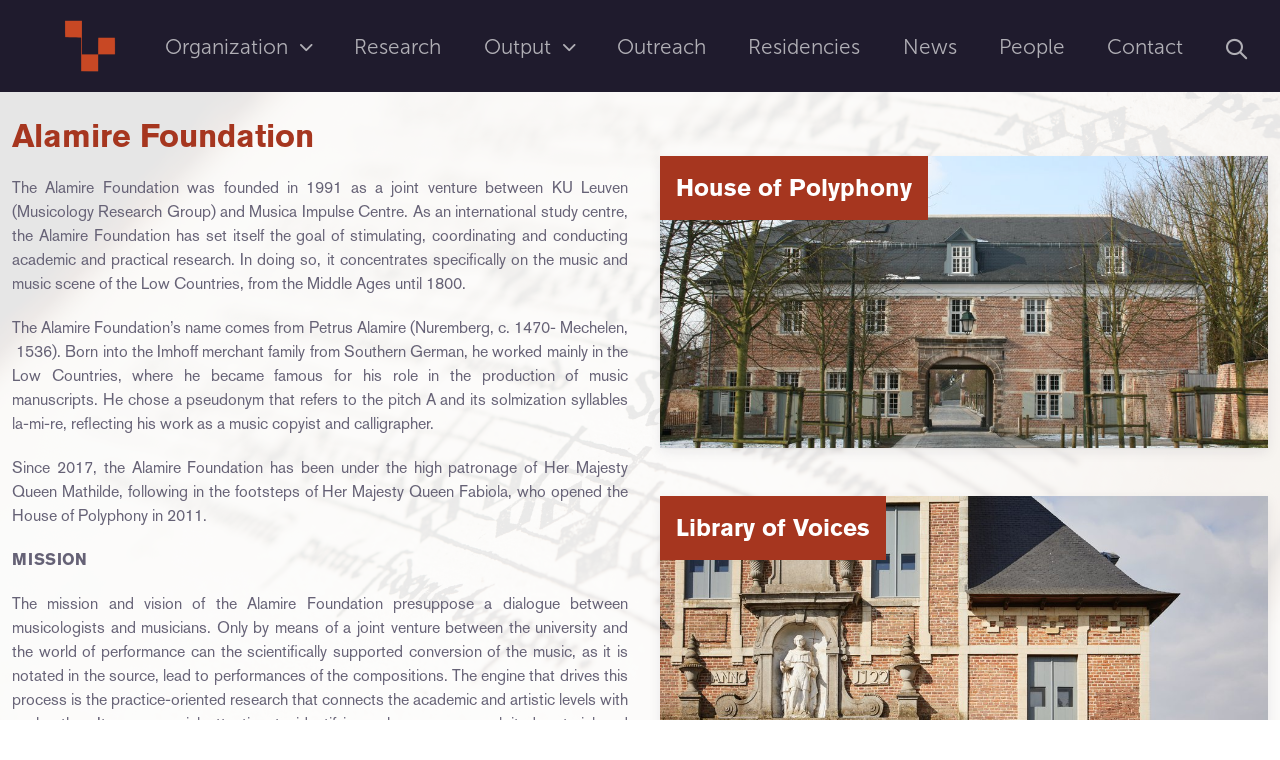

--- FILE ---
content_type: text/html; charset=utf-8
request_url: https://www.alamirefoundation.org/en/organization/
body_size: 183052
content:


<!DOCTYPE html>
<html class="no-js" lang="en">
  <head>
    <meta charset="utf-8" />
    <link rel="icon" type="image/png" href="/static/images/favicon.png">
    <title>
      
        Organization
      
      
        
        - Alamire Foundation
      
    </title>
    <meta name="description" content="" />
    <meta name="viewport" content="width=device-width, initial-scale=1" />

    
    
    

    
  <link rel="stylesheet" type="text/css" href="/static/vendor/tiny-slider/css/tiny-slider.css">

    
    <link rel="stylesheet" type="text/css" href="/static/css/theme.min.css">
    <link rel="stylesheet" type="text/css" href="/static/css/alamire.css">
    <link rel="stylesheet" href="https://cdn.jsdelivr.net/npm/bootstrap-icons@1.8.3/font/bootstrap-icons.css">
    
      
    
  </head>
  <body 
    class=""
    style="background-image: url(/static/images/bg.jpg); background-size: cover; background-position: center; background-attachment: fixed;"
  >
    <!-- PIWIK ANALYTICS -->
    <script type="text/javascript">
    (function(window, document, dataLayerName, id) {
    window[dataLayerName]=window[dataLayerName]||[],window[dataLayerName].push({start:(new Date).getTime(),event:"stg.start"});var scripts=document.getElementsByTagName('script')[0],tags=document.createElement('script');
    function stgCreateCookie(a,b,c){var d="";if(c){var e=new Date;e.setTime(e.getTime()+24*c*60*60*1e3),d="; expires="+e.toUTCString()}document.cookie=a+"="+b+d+"; path=/"}
    var isStgDebug=(window.location.href.match("stg_debug")||document.cookie.match("stg_debug"))&&!window.location.href.match("stg_disable_debug");stgCreateCookie("stg_debug",isStgDebug?1:"",isStgDebug?14:-1);
    var qP=[];dataLayerName!=="dataLayer"&&qP.push("data_layer_name="+dataLayerName),isStgDebug&&qP.push("stg_debug");var qPString=qP.length>0?("?"+qP.join("&")):"";
    tags.async=!0,tags.src="https://thinkmobile.containers.piwik.pro/"+id+".js"+qPString,scripts.parentNode.insertBefore(tags,scripts);
    !function(a,n,i){a[n]=a[n]||{};for(var c=0;c<i.length;c++)!function(i){a[n][i]=a[n][i]||{},a[n][i].api=a[n][i].api||function(){var a=[].slice.call(arguments,0);"string"==typeof a[0]&&window[dataLayerName].push({event:n+"."+i+":"+a[0],parameters:[].slice.call(arguments,1)})}}(i[c])}(window,"ppms",["tm","cm"]);
    })(window, document, 'dataLayer', '162ffd6b-9155-4ebb-882c-8be6f9e86620');
    </script>
    

    <div style="background-color: rgba(255, 255, 255, 0.9);">
    
      

<div class="container-fluid m-0 p-0">
  <header class="navbar navbar-expand-lg navbar-dark bg-dark mb-4">
    <div class="container-fluid">
      <a 
        class="navbar-brand ms-5 me-2"
        href="/en/"
      >
        <img src="/static/images/logo_alpha.png" alt="" width="60">
      </a>
      <button class="navbar-toggler ms-auto" type="button" data-bs-toggle="collapse" data-bs-target="#navbarCollapse4"><span class="navbar-toggler-icon"></span></button>
      <div class="navbar-tool"><a class="navbar-tool-icon-box me-2" href="#"><i class="ai-search"></i></a></div>
      <div class="navbar-tool d-none d-sm-flex"><a class="navbar-tool-icon-box me-2" href="#"><i class="ai-user"></i></a></div>
    <div class="collapse navbar-collapse" id="navbarCollapse4">
      <ul class="navbar-nav me-auto w-100">
    
      
        


  
    
    <li class="flex-fill nav-item text-center dropdown">
      <a class="nav-link dropdown-toggle" href="/en/organization/">
        Organization
      
        </a>
        <ul class="dropdown-menu radius-0">
        
        
          <li>
            <a class="dropdown-item" href="/en/organization/house-of-polyphony/">
              <b>House of Polyphony</b>
            </a>
          </li>
        
          <li>
            <a class="dropdown-item" href="/en/organization/library-of-voices/">
              <b>Library of Voices</b>
            </a>
          </li>
        
          <li>
            <a class="dropdown-item" href="/en/organization/alamire-study-centre/">
              <b>Alamire Study Centre</b>
            </a>
          </li>
        
        </ul>
      
    </li>
  
  

  
    
    <li class="flex-fill nav-item text-center ">
      <a class="nav-link " href="/en/research/">
        Research
      
      </a>
      
    </li>
  
  

  
    
    <li class="flex-fill nav-item text-center dropdown">
      <a class="nav-link dropdown-toggle" href="/en/output/">
        Output
      
        </a>
        <ul class="dropdown-menu radius-0">
        
          <li>
            <a class="dropdown-item" href="/en/output/alamire-tv/">
              <b>alamire.tv</b>
            </a>
          </li>      
        
        
          <li>
            <a class="dropdown-item" href="/en/output/EN-integrated-database-for-early-music/">
              <b>IDEM</b>
            </a>
          </li>
        
          <li>
            <a class="dropdown-item" href="/en/output/editions/">
              <b>Publications</b>
            </a>
          </li>
        
        </ul>
      
    </li>
  
  

  
    
    <li class="flex-fill nav-item text-center ">
      <a class="nav-link " href="/en/outreach/">
        Outreach
      
      </a>
      
    </li>
  
  

  
    
    <li class="flex-fill nav-item text-center ">
      <a class="nav-link " href="/en/others/residencies/">
        Residencies
      
      </a>
      
    </li>
  
  

  
    
    <li class="flex-fill nav-item text-center ">
      <a class="nav-link " href="/en/news/">
        News
      
      </a>
      
    </li>
  
  

  
    
    <li class="flex-fill nav-item text-center ">
      <a class="nav-link " href="/en/people/">
        People
      
      </a>
      
    </li>
  
  

  
    
    <li class="flex-fill nav-item text-center ">
      <a class="nav-link " href="/en/contact/">
        Contact
      
      </a>
      
    </li>
  
  

      
          <li class="flex-fill nav-item text-center">
            <a class="nav-link" href="/en/search/">
              <span>
                <i class="fi-search"></i>
              </span>
            </a>
          </li>
        </ul>
      </div>
    </div>
  </header>
</div>
    
    
  <div class="container">
    <h2 class="h2 text-primary mb-0">
      <b>Alamire Foundation</b> 
    </h2>
    <div class="row">
      <div class="col-lg-6 text-justify">
        <p class="pe-2">
          <p data-block-key="cfc2q">The Alamire Foundation was founded in 1991 as a joint venture between KU Leuven (Musicology Research Group) and Musica Impulse Centre. As an international study centre, the Alamire Foundation has set itself the goal of stimulating, coordinating and conducting academic and practical research. In doing so, it concentrates specifically on the music and music scene of the Low Countries, from the Middle Ages until 1800.</p><p data-block-key="75a6a">The Alamire Foundation’s name comes from Petrus Alamire (Nuremberg, c. 1470- Mechelen,  1536). Born into the Imhoff merchant family from Southern German, he worked mainly in the Low Countries, where he became famous for his role in the production of music manuscripts. He chose a pseudonym that refers to the pitch A and its solmization syllables la-mi-re, reflecting his work as a music copyist and calligrapher. </p><p data-block-key="a2qna">Since 2017, the Alamire Foundation has been under the high patronage of Her Majesty Queen Mathilde, following in the footsteps of Her Majesty Queen Fabiola, who opened the House of Polyphony in 2011.</p><p data-block-key="1r7dc"><b>MISSION</b></p><p data-block-key="bhu1h">The mission and vision of the Alamire Foundation presuppose a dialogue between musicologists and musicians. Only by means of a joint venture between the university and the world of performance can the scientifically supported conversion of the music, as it is notated in the source, lead to performances of the compositions. The engine that drives this process is the practice-oriented research that connects the academic and artistic levels with each other. It pays special attention to identifying unknown or unexploited material and making it available.</p><p data-block-key="1qjsu"><b>VISION</b></p><p data-block-key="39mnr">With the use of state-of-the-art methods, including those in the fields of digitization and exhaustive auralization technology, this musical heritage is preserved, studied, and valorized. The music, whether in manuscript or printed form, is made accessible by means of traditional publications such as inventories, facsimiles, and critical text editions, as well as through innovative digital databases. The scientific discussions and conclusions find their way into monographs and academic journals, including the Foundation’s own <i>Journal of the Alamire Foundation</i> (Open Access) and the series <i>Leuven Library of Music in Facsimile</i>. Partnerships and contacts with the worlds of academia and the performing arts, heritage institutions, and the cultural sector result in international conferences and practice-oriented laboratories, festivals and concerts, exhibitions, and multimedia applications.</p>
        </p>
      </div>
      <div class="col-lg-6">
    
      



<div class="card border-0 shadow-sm card-hover card-horizontal radius-0 mb-5 ms-2 overflow-hidden">
  <div class="content">
    <a href="/en/organization/house-of-polyphony/">
      <div class="content-overlay"></div>
      <img
        class="img-fluid image-fade-effect"
        src="https://alamire.s3.eu-west-3.amazonaws.com/images/IMG_3840.2e16d0ba.fill-1000x480.jpg"
      />
      <div class="content-details fade-in-top" style="z-index: 10;">
        <div class="d-flex justify-content-end align-items-end h-100">
          <div class="flex-1">
            <p>House of Polyphony © Alamire Foundation</p>
          </div>
        </div>
      </div>
    </a>
  </div>
  <div
    style="position: absolute; top: 0; left: 0; max-width: 18rem; z-index: 20;"
  >
    <div class="bg-primary text-white">
      <h4 class="m-0 p-3 text-white">House of Polyphony</h4>
    </div>
  </div>
</div>

    
      



<div class="card border-0 shadow-sm card-hover card-horizontal radius-0 mb-5 ms-2 overflow-hidden">
  <div class="content">
    <a href="/en/organization/library-of-voices/">
      <div class="content-overlay"></div>
      <img
        class="img-fluid image-fade-effect"
        src="https://alamire.s3.eu-west-3.amazonaws.com/images/LoV__Onroerend_Erfgoed_Kris_Vande.2e16d0ba.fill-1000x480.jpg"
      />
      <div class="content-details fade-in-top" style="z-index: 10;">
        <div class="d-flex justify-content-end align-items-end h-100">
          <div class="flex-1">
            <p>Library of Voices © Onroerend Erfgoed / Kris Vandevorst</p>
          </div>
        </div>
      </div>
    </a>
  </div>
  <div
    style="position: absolute; top: 0; left: 0; max-width: 18rem; z-index: 20;"
  >
    <div class="bg-primary text-white">
      <h4 class="m-0 p-3 text-white">Library of Voices</h4>
    </div>
  </div>
</div>

    
      



<div class="card border-0 shadow-sm card-hover card-horizontal radius-0 mb-5 ms-2 overflow-hidden">
  <div class="content">
    <a href="/en/organization/alamire-study-centre/">
      <div class="content-overlay"></div>
      <img
        class="img-fluid image-fade-effect"
        src="https://alamire.s3.eu-west-3.amazonaws.com/images/Gastenkwartier_AF.2e16d0ba.fill-1000x480.jpg"
      />
      <div class="content-details fade-in-top" style="z-index: 10;">
        <div class="d-flex justify-content-end align-items-end h-100">
          <div class="flex-1">
            <p>Alamire Study Centre © Alamire Foundation</p>
          </div>
        </div>
      </div>
    </a>
  </div>
  <div
    style="position: absolute; top: 0; left: 0; max-width: 18rem; z-index: 20;"
  >
    <div class="bg-primary text-white">
      <h4 class="m-0 p-3 text-white">Alamire Study Centre</h4>
    </div>
  </div>
</div>

    
      </div>
    </div>
  </div>

  

<div id="history" class="container">
  <h2 class="h2 text-primary mb-2 mt-5" id="history">
    <b>Highlights</b>
  </h2>
  <div class="col-lg-12">
    <div class="card card-dark p-4 mb-5 radius-0" id="test">
      <div class="row">
        <!-- YEAR SLIDER -->
        <div class="col-sm-12">
          <div class="tns-carousel-wrapper mb-3">
            <div class="tns-carousel-inner" id="year">
            
              <button class="btn btn-primary year-item mx-3 py-4" data-year="2025">
                <h1 class="text-light my-0">2025</h1>
              </button>
            
              <button class="btn btn-primary year-item mx-3 py-4" data-year="2024">
                <h1 class="text-light my-0">2024</h1>
              </button>
            
              <button class="btn btn-primary year-item mx-3 py-4" data-year="2023">
                <h1 class="text-light my-0">2023</h1>
              </button>
            
              <button class="btn btn-primary year-item mx-3 py-4" data-year="2022">
                <h1 class="text-light my-0">2022</h1>
              </button>
            
              <button class="btn btn-primary year-item mx-3 py-4" data-year="2021">
                <h1 class="text-light my-0">2021</h1>
              </button>
            
              <button class="btn btn-primary year-item mx-3 py-4" data-year="2020">
                <h1 class="text-light my-0">2020</h1>
              </button>
            
              <button class="btn btn-primary year-item mx-3 py-4" data-year="2019">
                <h1 class="text-light my-0">2019</h1>
              </button>
            
              <button class="btn btn-primary year-item mx-3 py-4" data-year="2018">
                <h1 class="text-light my-0">2018</h1>
              </button>
            
              <button class="btn btn-primary year-item mx-3 py-4" data-year="2017">
                <h1 class="text-light my-0">2017</h1>
              </button>
            
              <button class="btn btn-primary year-item mx-3 py-4" data-year="2016">
                <h1 class="text-light my-0">2016</h1>
              </button>
            
              <button class="btn btn-primary year-item mx-3 py-4" data-year="2015">
                <h1 class="text-light my-0">2015</h1>
              </button>
            
              <button class="btn btn-primary year-item mx-3 py-4" data-year="2014">
                <h1 class="text-light my-0">2014</h1>
              </button>
            
              <button class="btn btn-primary year-item mx-3 py-4" data-year="2013">
                <h1 class="text-light my-0">2013</h1>
              </button>
            
              <button class="btn btn-primary year-item mx-3 py-4" data-year="2012">
                <h1 class="text-light my-0">2012</h1>
              </button>
            
              <button class="btn btn-primary year-item mx-3 py-4" data-year="2011">
                <h1 class="text-light my-0">2011</h1>
              </button>
            
              <button class="btn btn-primary year-item mx-3 py-4" data-year="2010">
                <h1 class="text-light my-0">2010</h1>
              </button>
            
              <button class="btn btn-primary year-item mx-3 py-4" data-year="2009">
                <h1 class="text-light my-0">2009</h1>
              </button>
            
              <button class="btn btn-primary year-item mx-3 py-4" data-year="2008">
                <h1 class="text-light my-0">2008</h1>
              </button>
            
              <button class="btn btn-primary year-item mx-3 py-4" data-year="2007">
                <h1 class="text-light my-0">2007</h1>
              </button>
            
              <button class="btn btn-primary year-item mx-3 py-4" data-year="2006">
                <h1 class="text-light my-0">2006</h1>
              </button>
            
              <button class="btn btn-primary year-item mx-3 py-4" data-year="2005">
                <h1 class="text-light my-0">2005</h1>
              </button>
            
              <button class="btn btn-primary year-item mx-3 py-4" data-year="2004">
                <h1 class="text-light my-0">2004</h1>
              </button>
            
              <button class="btn btn-primary year-item mx-3 py-4" data-year="2003">
                <h1 class="text-light my-0">2003</h1>
              </button>
            
              <button class="btn btn-primary year-item mx-3 py-4" data-year="2002">
                <h1 class="text-light my-0">2002</h1>
              </button>
            
              <button class="btn btn-primary year-item mx-3 py-4" data-year="2001">
                <h1 class="text-light my-0">2001</h1>
              </button>
            
              <button class="btn btn-primary year-item mx-3 py-4" data-year="2000">
                <h1 class="text-light my-0">2000</h1>
              </button>
            
              <button class="btn btn-primary year-item mx-3 py-4" data-year="1999">
                <h1 class="text-light my-0">1999</h1>
              </button>
            
              <button class="btn btn-primary year-item mx-3 py-4" data-year="1998">
                <h1 class="text-light my-0">1998</h1>
              </button>
            
              <button class="btn btn-primary year-item mx-3 py-4" data-year="1997">
                <h1 class="text-light my-0">1997</h1>
              </button>
            
              <button class="btn btn-primary year-item mx-3 py-4" data-year="1996">
                <h1 class="text-light my-0">1996</h1>
              </button>
            
              <button class="btn btn-primary year-item mx-3 py-4" data-year="1995">
                <h1 class="text-light my-0">1995</h1>
              </button>
            
              <button class="btn btn-primary year-item mx-3 py-4" data-year="1994">
                <h1 class="text-light my-0">1994</h1>
              </button>
            
              <button class="btn btn-primary year-item mx-3 py-4" data-year="1993">
                <h1 class="text-light my-0">1993</h1>
              </button>
            
              <button class="btn btn-primary year-item mx-3 py-4" data-year="1992">
                <h1 class="text-light my-0">1992</h1>
              </button>
            
              <button class="btn btn-primary year-item mx-3 py-4" data-year="1991">
                <h1 class="text-light my-0">1991</h1>
              </button>
            
            </div>
          </div>
        </div>
        <!-- CONTENT SLIDER -->
        <div class="col-sm-12">
          <div class="tns-carousel-wrapper mb-3">
            <div class="tns-carousel-inner justify-content-center" id="content">
          <!--  <div class="tns-carousel-inner" id="content"> -->
              
              <div>
                <div class="card card-dark border-0 mt-3">
                  <div class="card-body">
                    <div class="row text-justify">
                      <div class="col-lg-7">
                        <p class="text-dark">
                        
                          <p data-block-key="g3jj7">On Monday 3 February, as part of the <i>Voices of Passion</i> festival, the Alamire Foundation merked the start of the festive year celebrating the 600th anniversary of KU Leuven. During a prestigious opening concert in St. Peter&#x27;s Church, the vocal-instrumental Sollazzo Ensemble, led by Anna Danilevskaia, brought to life the vibrant artistic life of six centuries ago in a brand new production with no less than twenty musicians. In preparation for this world premiere, Sollazzo was in residence at the House of Polyphony for two weeks. The Flemish radio Klara did a live broadcasting of the concert and in-depth interviews on the cultural programming of 600 years of KU Leuven.<br/><br/>During INSIDE/INSIGHT, the doors open weekend of 600 years of KU Leuven on 15 and 16 February, the Foundation offered a unique behind-the-scenes look into the exploration of centuries-old music manuscripts using innovative methods. Visitors were able to discover the Alamire Foundation&#x27;s operations in its unique sound labs in the Library of Voices.<br/><br/>As part of <i>troja: Kolloquium und Jahrbuch für Renaissancemusik</i>, the Alamire Foundation organized the interdisciplinary conference <i>The Low Countries and Central Europe: Historiographical Paradigms in Music and the Arts, 1400-1650</i> from 6 to 8 February in collaboration with KU Leuven and KBR. Ninety research from all over the world gathered live or digitally in the House of Polyphony and KBR.<br/><br/>Since February, master&#x27;s students at the LUCA School of Arts in Leuven have been able to follow a series of courses on early music at the Alamire Foundation. This 10-week programme is part of a new collaboration with LUCA, focusing on practical research.</p><p data-block-key="2ggii"></p><p data-block-key="1uvq">On Wednesday 19 March, Bart Demuyt, General Director of the Alamire Foundation and member of the Royal Flemish Academy of Belgium for Science and the Arts (KVAB), led the session entitled <i>De Franco-Vlaamse polyfonie - Complexe meerstemmigheid en emoties in het werk van Du Fay en tijdgenoten</i> as part of the KVAB Da Vinci Lectures series. The focus lies on the research and valorization of polyphonic gems by fifteenth-century composers such as Du Fay, Ciconia, and Pullois, musicians whose roots can be traced back to our regions.</p><p data-block-key="7hl0s"></p><p data-block-key="2v9mj">In the <i>Alamire Foundation Editions</i> series, a new CD with the works of Johannes Pullois was released. The Sollazzo Ensemble led by Anna Danilevskaia, explores Pullois&#x27;s oeuvre with a view to re-evaluating and rediscovering his music. In honour of the 600th anniversary of the University of Leuven, this volume aims to contribute to the revival of repertoire that may have resounded within its walls in the early fifteenth century.</p><p data-block-key="d2r02"></p><p data-block-key="84blf">As part of the SBO/FWO project <i>New Perspectives on Medieval and Renaissance Courtly song,</i> researchers from the Alamire Foundation and colleagues from ESAT-STADIUS conducted fieldwork at the Monastère royal de Brou in Bourg-en-Bresse. The visual and acoustic registration of Margaret&#x27;s private quarters in the Monastery of Brou, in conjunction with earlier measurements taken in her former palace in Mechelen at the end of 2024, will provide insight into the historical context for which courtly song was intended and into further innovative research into the implementation of audiovisual models.</p><p data-block-key="5qo3k"></p><p data-block-key="111pb">On Friday 25 April, the second phase of the prestigious carillon-project was published online on the Integrated Database for Early Music. The first phase included manuscripts from Antwerp, Leuven, Brussels, Paris, Asten, Sint-Omaars, and Delft. The second series of some thirty sources from, among others, Gdańsk, Lake Wales (Florida, all of which are from Antwerp), Salzburg, and Darmstadt are now also being made available online.<br/><br/>On Sunday 27 april, on Heritage Day 2025, the Alamire Foundation focused on the fascinating &#x27;canon for Mary of Hungary&#x27; during several sessions in the Library of Voices.<br/><br/>In May, the mobile Alamire Digital Lab was set up at the Museum Plantin-Moretus to facilitate the digital preservation of several remarkable musical sources. All parchment fragments containing musical notation—reused as reinforcing hinges in the construction of matrices from the museum’s collection—were carefully digitized. In total there were 22 fragments drawn from approximately 200 boxes; eight of these appear to originate from one or more choirbooks featuring polyphonic music from the workshop of Petrus Alamire. Other fragments contain plainchant or simply blank staves.</p><p data-block-key="fo6vc">The KBR (Royal Library of Belgium) houses some 275 manuscripts from the vast Library of the Dukes of Burgundy. Since May 23, this magnificent collection can once again be admired at the KBR museum, immersing visitors in the intellectual, cultural, and artistic world of our region from the fourteenth to the sixteenth centuries. The <i>Polyphonic Masters</i> project places particular emphasis on the musical traditions cultivated at the Habsburg-Burgundian court, with a special focus on Franco-Flemish polyphony. The Alamire Foundation is playing a central role in the development of a new polyphonic layer in the KBR museum. An innovative sound installation, custom-designed for the late-Gothic Nassau Chapel, was developed based on the Alamire Foundation&#x27;s ongoing scientific research into the layering of polyphonic music, conducted in the high-tech sound laboratories of its Library of Voices.</p><p data-block-key="a4po9">In June 2024, as part of celebrations leading up to Flanders Day on July 11, the Alamire Foundation organized a concert featuring the Huelgas Ensemble in the historic Church of Saints Simon and Jude in Prague, in collaboration with the Flemish Diplomatic Representation in the Czech Republic. The concert evening marked the prelude to the thirtieth anniversary of Concentus Moraviae in 2025. This jubilee edition of the <a href="https://concentus-moraviae.cz/en/programme-2025/">Czech music festival</a> was largely devoted to music and musicians from Flanders. Top ensembles payed tribute to the rich repertoire that dominated the musical landscape of the fifteenth and sixteenth centuries, including the Franco-Flemish polyphonic song. On June 5, the vocal-instrumental Sollazzo Ensemble presented the musical heritage of the Low Countries, based on the ongoing research into the Leuven Chansonnier. A day later, the ensemble travels on to Bratislava, where it performed the music from this fifteenth-century songbook during the <a href="https://hc.sk/en/dni-starej-hudby/program"><i>Days of Early Music</i></a>. Alamire Foundation staff member Stef Coninx also gave a lecture on the historical and musical significance of the Leuven Chansonnier.</p><p data-block-key="9s66v">The final chord of this European tour will sound in Regensburg during the fortieth edition of the <a href="https://www.tagealtermusik-regensburg.de/programm/konzerte"><i>Tage Alter Musik</i></a>. For this festive edition, general director Bart Demuyt wrote the introductory text and ensembles in residence at the House of Polyphony, Cappella Pratensis and Sollazzo Ensemble, performed their programme entitled <i>The Feast of the Swan</i>—the fourth installment of the project on the Den Bosch Choirbooks in collaboration with the Alamire Foundation. On the initiative of Katelijne Schiltz from the University of Regensburg, the festival also hosted an interdisciplinary <a href="https://www.tagealtermusik-regensburg.de/programm/begleitprogramm/palestrina-tagung">conference</a> on Giovanni Pierluigi da Palestrina. In his lecture <i>Der Tod Palestrinas</i>, Alamire Foundation staff member and co-organizer of the conference, Antonio Chemotti, presented a portrait of this enigmatic composer. The Alamire Foundation also had a prominent presence at the specialized trade fair in the historic Salzstadel, as the <i>Alamire Academic Press</i> showcased its academic publications, facsimiles, and CD releases.</p><p data-block-key="dlees"></p>
                        
                        </p>
                      </div>
                      <div class="col-lg-5">
                      
                        <div id="img-carousel-1" class="carousel slide" data-bs-ride="carousel">
                          <div class="carousel-inner">
                        

                          
                          <div class="carousel-item active">
                            <img src="https://alamire.s3.eu-west-3.amazonaws.com/images/PHOTO-2025-02-06-15-08-46.2e16d0ba.fill-600x400.jpg" class="d-block w-100">
                            <div>
                              <p class="text-end"></p>
                            </div>
                          </div>
                        

                          
                          <div class="carousel-item ">
                            <img src="https://alamire.s3.eu-west-3.amazonaws.com/images/PHOTO-2025-02-28-14-13-33-3d74e11b.2e16d0ba.fill-600x400.jpg" class="d-block w-100">
                            <div>
                              <p class="text-end">New Early Music Course</p>
                            </div>
                          </div>
                        

                          
                          <div class="carousel-item ">
                            <img src="https://alamire.s3.eu-west-3.amazonaws.com/images/DSC00867.2e16d0ba.fill-600x400.jpg" class="d-block w-100">
                            <div>
                              <p class="text-end">Bart Demuyt, Romain Bourgeois, Magali Briat-Philippe, Toon van Waterschoot, Hanna Poets, Valerio Lorenzoni @Monastère royale de</p>
                            </div>
                          </div>
                        

                          
                          <div class="carousel-item ">
                            <img src="https://alamire.s3.eu-west-3.amazonaws.com/images/plantin-22c8da83f1440316.2e16d0ba.fill-600x400.jpg" class="d-block w-100">
                            <div>
                              <p class="text-end">Alamire Digital Lab, Museum Plantin-Moretus</p>
                            </div>
                          </div>
                        

                          
                          <div class="carousel-item ">
                            <img src="https://alamire.s3.eu-west-3.amazonaws.com/images/504798109_1130673135768878_1188328.2e16d0ba.fill-600x400.jpg" class="d-block w-100">
                            <div>
                              <p class="text-end">Sollazzo Ensemble © Concentus Moraviae, Jana Kotoučková</p>
                            </div>
                          </div>
                        

                          
                          <div class="carousel-item ">
                            <img src="https://alamire.s3.eu-west-3.amazonaws.com/images/504699160_1164807732351530_7526211.2e16d0ba.fill-600x400.jpg" class="d-block w-100">
                            <div>
                              <p class="text-end">©  Dni starej hudby 2025 / Jarmila Uhlíková</p>
                            </div>
                          </div>
                        

                          
                          <div class="carousel-item ">
                            <img src="https://alamire.s3.eu-west-3.amazonaws.com/images/505284932_1162709969227973_1820212.2e16d0ba.fill-600x400.jpg" class="d-block w-100">
                            <div>
                              <p class="text-end">©  Dni starej hudby 2025 / Jarmila Uhlíková</p>
                            </div>
                          </div>
                        

                          
                          <div class="carousel-item ">
                            <img src="https://alamire.s3.eu-west-3.amazonaws.com/images/nassau-ec9cce7d5fb78b6c.2e16d0ba.fill-600x400.jpg" class="d-block w-100">
                            <div>
                              <p class="text-end">Nassau Chapel © KBR</p>
                            </div>
                          </div>
                        
                          </div>
                        
                          <button class="carousel-control-prev" type="button" data-bs-target="#img-carousel-1" data-bs-slide="prev">
                            <span class="carousel-control-prev-icon" aria-hidden="true"></span>
                            <span class="visually-hidden">Previous</span>
                          </button>
                          <button class="carousel-control-next" type="button" data-bs-target="#cimg-carousel-1" data-bs-slide="next">
                            <span class="carousel-control-next-icon" aria-hidden="true"></span>
                            <span class="visually-hidden">Next</span>
                          </button>
                        
                        </div>
                        
                      </div>
                    </div>
                  </div>
                </div>
              </div>
              
              <div>
                <div class="card card-dark border-0 mt-3">
                  <div class="card-body">
                    <div class="row text-justify">
                      <div class="col-lg-7">
                        <p class="text-dark">
                        
                          <p data-block-key="ci2m5">The media installation <i>Speculum Musurgica</i> was set up in Mechelen&#x27;s St Rumbold&#x27;s Cathedral from 6 to 28 January in conjunction with the EU Presidency.</p><p data-block-key="1shiv">From 13 to 16 February, the House of Polyphony welcomed teacher Niels Berentsen and the masters students from the Haute école de musique de Genève as part of the project <i>Ciconia Lives</i>, focusing on the performance practice and lacunae in the oeuvre of Liège composer Johannes Ciconia (c. 1371–1412) and contemporaries.</p><p data-block-key="3ao6i">A new CD has been released in the series <i>Alamire Foundation Editions</i>. In this recording, Cappella Mariana continues its exploration of Central European musical culture in the fifteenth and early sixteenth centuries.</p><p data-block-key="627o4">To mark the Belgian Presidency of the Council of the European Union, the Alamire Foundation, the Flemish Delegation in France, and the Louvre joined hands to organize on 3 April the lecture-performance <i>Réécouter Van Eyck: Musique sacrée devant ses images sacrées</i>.</p><p data-block-key="8cbvl">The exhibition <i>Petrus Alamire. Bild und Klang an den Höfen der Renaissance</i> and the multimedia installation <i>Speculum Musurgica</i> were on display at the Suermondt-Ludwig-Museum in Aachen from 8 May to 11 August. In cooperation with the Delegation of Flanders in Germany, the opening was celebrated in the Annakirche on 8 May with a concert by the Huelgas Ensemble.</p><p data-block-key="3bfng">In 2023, the first steps were taken in the founding of the <i>Alamire Academic Press</i>, with scholarly publications focusing on the promotion of polyphony and plainchant. The first publications under the banner of the <i>Alamire Academic Press</i> are the completion of a study and a series of facsimiles of the Bossche Choirbooks (Archive of the Brotherhood of our Illustrious Lady, ’s- Hertogenbosch, Mss. 153, 154, and 155). The study appeared in the series <i>Leuven Library of Music in Facsimile</i>.</p><p data-block-key="ek9o2">The festival Voices of Passion (27 April – 4 May) was entirely dedicated to the Leuven Chansonnier. The ensemble Sollazzo performed all fifty works from the manuscript. The research into the songbook resulted in Ryan O&#x27;Sullivan’s PhD defence on May 2.</p><p data-block-key="6cjnj">The Flemish Community acquired an autograph by Ludwig van Beethoven, which was entrusted to the Alamire Foundation.</p><p data-block-key="7r36d">On Thursday 13 June, researchers associated with the Alamire Foundation delivered a series of lectures at the Royal Library of Belgium in the <i>Script and Sound</i> Seminar. The seminar provided a platform for early music research conducted jointly by KBR (Royal Library of Belgium) and the Alamire Foundation, with particular attention to the musical sources preserved in the Library.</p><p data-block-key="eakt5">From 4 to 13 July, the third International Contius-Bach Festival took place in Leuven, themed around Johann Sebastian and Carl Philipp Emanuel Bach. In collaboration with the Alamire Foundation, two clavichord concerts took place at the House of Polyphony.</p><p data-block-key="adbte">In conjunction with Laus Polyphoniae, the Alamire Foundation’s sound installations <i>Silentii</i> and GAUDE were exhibited in Antwerp from 2 July to 8 September.</p><p data-block-key="16qkm">The Alamire Foundation headed to the Fondazione Giorgio Cini in Venice from 17 to 21 June in cooperation with the Diplomatic Representation of Flanders in Italy for the prestigious Early Music Seminars under the artistic direction of Pedro Memelsdorff. The seminar led by artistic leader of the Sollazzo Ensemble, Anna Danilevskaia, was entirely dedicated to the Leuven Chansonnier.</p><p data-block-key="dec88">On 25 and 27 June, in cooperation with the Diplomatic Representation of Flanders in Austria, Hungary, Czech Republic, Slovakia, and Slovenia, the links between Central Europe and the musical heritage from the Low Countries were highlighted with concerts by the Huelgas Ensemble in the St Simon and St Judas Church in Prague, and the Matthias Church in Budapest.</p><p data-block-key="eo2uk">In cooperation with the Diplomatic Representation of Flanders in the United Kingdom and Ireland and on the occasion of Flanders Day, a full festival day of the York Early Music Festival was dedicated to polyphony from the Low Countries.</p><p data-block-key="ent7l">Cappella Pratensis, ensemble in residence at the Alamire Foundation, provided two musical interventions during Pope Francis&#x27; visit to KU Leuven. </p><p data-block-key="95fdd">On 11 November 2024, the Integrated Database for Early Music (IDEM) was extended with a corpus of sources of carillon music from the Low Countries.</p><p data-block-key="hkf8">As part of the <i>XIX Kunstnacht</i> organized by the Junge Kunstfreunde at the Richartz-Wallraf Museum in Cologne, the Alamire Foundation, in collaboration with Visit Flanders, assembled a concert programme of polyphonic music. On 12 October, tenor Lieven Termont and lutenist Jan Van Outryve performed fifteenth- and sixteenth-century music from such Franco-Flemish polyphonists as Adriaen Willaert, Pierre de la Rue, Hayne van Ghizeghem, and Josquin des Prez.</p><p data-block-key="22ra9">The Alamire Foundation started a new four-year Strategic Basic Research project funded by the FWO. <i>New Perspectives on Medieval and Renaissance Courtly Song</i> partners with Leiden University, Antwerp University, and KU Leuven in further pursuing multidisciplinary research on Franco-Flemish chansonniers.</p><p data-block-key="chka1">On 31 October, the Alamire Foundation launched the new series <i>Leuven Chansonnier in Perspective</i>. The series of 50 short documentaries will culminate in the exhibition <i>Kennis in Zicht </i>on 600 years of KU Leuven at Museum M (opening in October 2025), in which the Leuven Chansonnier will also take a prominent place.</p><p data-block-key="4db9n">Cappella Pratensis, ensemble in residence at the Alamire Foundation, received the prestigious &quot;Gramophone Award Early Music&quot;.</p><p data-block-key="8hqg4">On 20 and 21 November, at the invitation of the Diplomatic Representation of Flanders in the UK, the Alamire Foundation curated two concert moments in London (the Guard’s Chapel and the Chapel Royal). The Flemish Utopia Ensemble presented a programme of Franco-Flemish polyphony from sixteenth-century Antwerp and provided musical interludes with works by Turnhout, Pevernage, Cornet, Gombert, and Susato.</p>
                        
                        </p>
                      </div>
                      <div class="col-lg-5">
                      
                        <div id="img-carousel-2" class="carousel slide" data-bs-ride="carousel">
                          <div class="carousel-inner">
                        

                          
                          <div class="carousel-item active">
                            <img src="https://alamire.s3.eu-west-3.amazonaws.com/images/image003_1.33bacd24.fill-600x400.jpg" class="d-block w-100">
                            <div>
                              <p class="text-end">Brussels Airlines</p>
                            </div>
                          </div>
                        

                          
                          <div class="carousel-item ">
                            <img src="https://alamire.s3.eu-west-3.amazonaws.com/images/Speculum_Musurgica_1.2e16d0ba.fill-600x400.png" class="d-block w-100">
                            <div>
                              <p class="text-end">Speculum Musurgica</p>
                            </div>
                          </div>
                        

                          
                          <div class="carousel-item ">
                            <img src="https://alamire.s3.eu-west-3.amazonaws.com/images/MAJS7424.2e16d0ba.fill-600x400.jpg" class="d-block w-100">
                            <div>
                              <p class="text-end">Huelgas Ensemble in Prague © Majda Slámová / Concentus Moraviae</p>
                            </div>
                          </div>
                        

                          
                          <div class="carousel-item ">
                            <img src="https://alamire.s3.eu-west-3.amazonaws.com/images/IMG_5555.2e16d0ba.fill-600x400.jpg" class="d-block w-100">
                            <div>
                              <p class="text-end">Sollazzo Ensemble in Venice</p>
                            </div>
                          </div>
                        

                          
                          <div class="carousel-item ">
                            <img src="https://alamire.s3.eu-west-3.amazonaws.com/images/4KMS_PPGNO_MT_K_240627_31.2e16d0ba.fill-600x400.jpg" class="d-block w-100">
                            <div>
                              <p class="text-end">Huelgas Ensemble in Budapest © Papageno / 4K Media Studio</p>
                            </div>
                          </div>
                        

                          
                          <div class="carousel-item ">
                            <img src="https://alamire.s3.eu-west-3.amazonaws.com/images/silentii_gaude_nieuw.2e16d0ba.fill-600x400.jpg" class="d-block w-100">
                            <div>
                              <p class="text-end">Silentii / GAUDE © Alamire Foundation</p>
                            </div>
                          </div>
                        

                          
                          <div class="carousel-item ">
                            <img src="https://alamire.s3.eu-west-3.amazonaws.com/images/fragment_beethoven.2e16d0ba.fill-600x400.jpg" class="d-block w-100">
                            <div>
                              <p class="text-end"></p>
                            </div>
                          </div>
                        

                          
                          <div class="carousel-item ">
                            <img src="https://alamire.s3.eu-west-3.amazonaws.com/images/Still.2e16d0ba.fill-600x400.jpg" class="d-block w-100">
                            <div>
                              <p class="text-end">Leuven Chansonnier in Perspective</p>
                            </div>
                          </div>
                        

                          
                          <div class="carousel-item ">
                            <img src="https://alamire.s3.eu-west-3.amazonaws.com/images/pausbezoek.2e16d0ba.fill-600x400.jpg" class="d-block w-100">
                            <div>
                              <p class="text-end"></p>
                            </div>
                          </div>
                        

                          
                          <div class="carousel-item ">
                            <img src="https://alamire.s3.eu-west-3.amazonaws.com/images/BASSES_II_d_Thumb.2e16d0ba.fill-600x400.jpg" class="d-block w-100">
                            <div>
                              <p class="text-end"></p>
                            </div>
                          </div>
                        
                          </div>
                        
                          <button class="carousel-control-prev" type="button" data-bs-target="#img-carousel-2" data-bs-slide="prev">
                            <span class="carousel-control-prev-icon" aria-hidden="true"></span>
                            <span class="visually-hidden">Previous</span>
                          </button>
                          <button class="carousel-control-next" type="button" data-bs-target="#cimg-carousel-2" data-bs-slide="next">
                            <span class="carousel-control-next-icon" aria-hidden="true"></span>
                            <span class="visually-hidden">Next</span>
                          </button>
                        
                        </div>
                        
                      </div>
                    </div>
                  </div>
                </div>
              </div>
              
              <div>
                <div class="card card-dark border-0 mt-3">
                  <div class="card-body">
                    <div class="row text-justify">
                      <div class="col-lg-7">
                        <p class="text-dark">
                        
                          <p data-block-key="k5aaj">The Alamire Foundation welcomes a renowned clavichord to its growing collection of historical musical instruments. Our new acquisition is a replica of a Philipp Jacob Specken (1690-1762) instrument by the Flemish builder Joris Potvlieghe. The clavichord was acquired by the Alamire Foundation from the collection of Jos van Immerseel. It has been used in concert by András Schiff and Gustav Leonhardt.</p><p data-block-key="4gn7u">Following the overwhelming success of the documentary <i>Basses Danses,</i> the Alamire Foundation has once again partnered with the Royal Library of Belgium to produce an in-depth documentary and publish a unique facsimile and study in the series <i>Leuven Library of Music in Facsimile</i>. It concerns one of the masterpieces of the Royal Library’s collection: Benedictus Appenzeller&#x27;s canon <i>Sancta Maria succurre miseris</i>, which was printed on a linen tablecloth in 1548 as a gift to Mary of Hungary.</p><p data-block-key="btsv4">The <i>Alamire Foundation Editions</i> series is enriched by a new CD recording. In the second volume, the ensemble Ratas del Viejo Mundo performs the music that resounded at the Farnese court in Parma. Sixteenth-century Parma was a leading musical centre that attracted renowned Italian and Franco-Flemish composers such as Rore, Merulo, Persoens, and Wert. This new recording presents the perfect embodiment of the beautiful polyphony we associate with the Farnese court.</p><p data-block-key="2jff1">On 5 and 6 June, musicologist Fabrice Fitch (Royal Conservatoire of Scotland) was at the House of Polyphony for a lab on Jacob Obrecht’s <i>Missa Scaramella</i> with the Alamire Foundation’s house ensemble, Park Collegium. The four-part mass survives uniquely in a set of partbooks for which only two of the original four books survive. Fitch was completing a reconstruction of the two missing voices, and the lab considered notation, text, and music in the surviving and reconstructed voices. On Tuesday 6 June , members of the public were invited to join Fitch and Park Collegium for an informal open session, presenting some of the work completed over the course of the lab.</p><p data-block-key="9qkap">From 27 June to 20 July, Jennifer Bloxam, Professor of Music Emerita at Williams College (USA), was in the House of Polyphony as part of a residency. Continuing a close collaboration with the Alamire Foundation that has been ongoing for many years now, she joined the vocal ensemble Cappella Pratensis and the wind ensemble I Fedeli, together with organist Wim Diepenhorst, to explore Jacob Obrecht’s <i>Missa Sub tuum praesidium</i>, culminating in a brand new scholarly performance this summer during Laus Polyphoniae</p><p data-block-key="e2b25">On Thursday 9 November, on the occasion of the <i>New Horizons / Dieric Bouts Festival</i>, a festive concert took place in St Peter&#x27;s Church in Leuven featuring music by contemporaries of the painter Dieric Bouts (c. 1430-1475), performed by Oltremontano, Cappella Pratensis, and Diskantores / Park Collegium.</p><p data-block-key="8osug">The Alamire Foundation has created an innovative sound installation in Park Abbey that forms part of the <i>New Horizons | Dieric Bouts Festival</i>. The installation goes under the name GAUDE, referring to the processional hymn <i>Gaude redempta</i> on a text by Gilles Carlier and music by Guillaume Du Fay, which forms the basis of the installation. The installation was built in the abbey&#x27;s corridor and can be visited from 7 December - 4 February 2024.</p><p data-block-key="57bks">Over the course of two clavichord concerts on 23 and 28 November in the PARCUM Museumzaal programmed around &quot;la choix du maître&quot;, Jos van Immerseel played a historical replica  built by Joris Potvlieghe from the collection of the Alamire Foundation.</p><p data-block-key="102sc">On Friday, November 24, the Bib Leuven Tweebronnen gave an exceptional screening of two documentary-concerts from the MISSE JOSQUIN series as part of the <i>New Horizons | Dieric Bouts Festival</i>. </p><p data-block-key="2g9gp">The Integrated Database for Early Music (IDEM) underwent an important update. Thanks to the integration of a new data model, sources are now described in more detail both formally and substantively. </p>
                        
                        </p>
                      </div>
                      <div class="col-lg-5">
                      
                        <div id="img-carousel-3" class="carousel slide" data-bs-ride="carousel">
                          <div class="carousel-inner">
                        

                          
                          <div class="carousel-item active">
                            <img src="https://alamire.s3.eu-west-3.amazonaws.com/images/clavichord.64dff4c6.fill-600x400.jpg" class="d-block w-100">
                            <div>
                              <p class="text-end">Clavichord, Joris Potvlieghe, Tollembeek (BE), 2002, after Phlipp Jacob Specken, (Stockholm?), 1743</p>
                            </div>
                          </div>
                        

                          
                          <div class="carousel-item ">
                            <img src="https://alamire.s3.eu-west-3.amazonaws.com/images/_MG_2338.2e16d0ba.fill-600x400.jpg" class="d-block w-100">
                            <div>
                              <p class="text-end">© KBR, B-Br-VI 18.613 C</p>
                            </div>
                          </div>
                        

                          
                          <div class="carousel-item ">
                            <img src="https://alamire.s3.eu-west-3.amazonaws.com/images/Bovenaanzicht_Cacophony.2e16d0ba.fill-600x400.jpg" class="d-block w-100">
                            <div>
                              <p class="text-end">© Alamire Foundation</p>
                            </div>
                          </div>
                        

                          
                          <div class="carousel-item ">
                            <img src="https://alamire.s3.eu-west-3.amazonaws.com/images/Music_at_the_Farnese_Court_in_Rena.73419857.fill-600x400.jpg" class="d-block w-100">
                            <div>
                              <p class="text-end">Music at the Farnese Court in Renaissance Parma</p>
                            </div>
                          </div>
                        

                          
                          <div class="carousel-item ">
                            <img src="https://alamire.s3.eu-west-3.amazonaws.com/images/IMG_0780.2e16d0ba.fill-600x400.jpg" class="d-block w-100">
                            <div>
                              <p class="text-end">Obrecht labo June 2023</p>
                            </div>
                          </div>
                        

                          
                          <div class="carousel-item ">
                            <img src="https://alamire.s3.eu-west-3.amazonaws.com/images/GAUDE.f8fabbcc.fill-600x400.jpg" class="d-block w-100">
                            <div>
                              <p class="text-end">GAUDE</p>
                            </div>
                          </div>
                        

                          
                          <div class="carousel-item ">
                            <img src="https://alamire.s3.eu-west-3.amazonaws.com/images/7C7685A4-90E0-435B-9850-EE240BA475.2e16d0ba.fill-600x400.jpg" class="d-block w-100">
                            <div>
                              <p class="text-end">Clavichord concerts with Jos van Immerseel</p>
                            </div>
                          </div>
                        

                          
                          <div class="carousel-item ">
                            <img src="https://alamire.s3.eu-west-3.amazonaws.com/images/20231109_Alamire_Bouts-0822-Enhanc.2e16d0ba.fill-600x400.jpg" class="d-block w-100">
                            <div>
                              <p class="text-end">© Johan Beckers</p>
                            </div>
                          </div>
                        
                          </div>
                        
                          <button class="carousel-control-prev" type="button" data-bs-target="#img-carousel-3" data-bs-slide="prev">
                            <span class="carousel-control-prev-icon" aria-hidden="true"></span>
                            <span class="visually-hidden">Previous</span>
                          </button>
                          <button class="carousel-control-next" type="button" data-bs-target="#cimg-carousel-3" data-bs-slide="next">
                            <span class="carousel-control-next-icon" aria-hidden="true"></span>
                            <span class="visually-hidden">Next</span>
                          </button>
                        
                        </div>
                        
                      </div>
                    </div>
                  </div>
                </div>
              </div>
              
              <div>
                <div class="card card-dark border-0 mt-3">
                  <div class="card-body">
                    <div class="row text-justify">
                      <div class="col-lg-7">
                        <p class="text-dark">
                        
                          <p data-block-key="u90fd">From 28 to 31 March, an international conference on Josquin des Prez was held in Rome and Vatican City on the occasion of the 500th anniversary of the composer’s death. The conference was planned for 2021 but had to be postponed for a year due to the COVID-19 pandemic.</p><p data-block-key="9on5r">During the Josquin conference in Rome, the official video channel of the Alamire Foundation, <a href="/en/output/alamire-tv/">alamire.tv</a>, was launched. The first series to appear on this channel was MISSE JOSQUIN, a twelve-part documentary-concert series on the masses that can be attributed with certainty to Josquin des Prez. The documentary on Petrus Alamire followed a few months later.</p><p data-block-key="pbas">Ten years after the start of the digitization project in the Biblioteca Apostolica Vaticana, 14,000 images have been fully studied by the Alamire Foundation’s team and were made available for consultation on the Integrated Database for Early Music.</p><p data-block-key="34q43">The Alamire Foundation created its own label Alamire Foundation Editions in cooperation with Passacaille. The first releases were the non-commercial, limited-edition DVDs of MISSE JOSQUIN, and the CD of Cappella Mariana <i>Johannes Tourout: Portrait of an Imperial Cantor.</i></p><p data-block-key="d59kn">Start of the FED-tWIN programme <i>From Script to Sound. Connecting Heritage and Art through Research and Technology.</i> The project frames a long-term collaboration between the Alamire Foundation and the Royal Library of Belgium and aims to unlock and valorize musical heritage from the Middle Ages and the Renaissance through multidisciplinary and innovative research. The study and interpretation within the broader context of the handwritten and printed heritage of the Burgundian-Habsburg Low Countries will considerably increase the scope and impact of this cultural capital.</p><p data-block-key="d0q62">The international conference <i>New Perspectives in Fifteenth- and Sixteenth-Century Music Notations</i> took place in Leuven from 4 to 7 May in cooperation with the KU Leuven Department of Musicology and the Royal Library of Belgium.</p><p data-block-key="1ekke">From 26 to 27 May, a conference was held in Parma as part of the project <i>The Court of the Farnese in Parma and Flanders</i> in which the Alamire Foundation, in cooperation with the Flemish Representation in Italy, also organizes a lecture-performance and concerts in Leuven, Antwerp, Parma, and New York.</p><p data-block-key="2uug1">On the occasion of the research project on the basse danse Manuscript of Margaret of Austria (B-Br-ms 9085), funded by the VGP Foundation, the Alamire Foundation produces a new documentary on the dance book.</p><p data-block-key="f7acq"><i>Silentii</i>, an Alamire Foundation multimedia project developed in cooperation with Park Abbey, PARCUM, and Visit Leuven was developed at the Library of Voices by media artist-staff member Rudi Knoops as part of the research project <i>The Sound of Music</i>.</p>
                        
                        </p>
                      </div>
                      <div class="col-lg-5">
                      
                        <div id="img-carousel-4" class="carousel slide" data-bs-ride="carousel">
                          <div class="carousel-inner">
                        

                          
                          <div class="carousel-item active">
                            <img src="https://alamire.s3.eu-west-3.amazonaws.com/images/DSC00033_kopieren.2e16d0ba.fill-600x400.jpg" class="d-block w-100">
                            <div>
                              <p class="text-end">MISSE JOSQUIN © Alamire Foundation</p>
                            </div>
                          </div>
                        

                          
                          <div class="carousel-item ">
                            <img src="https://alamire.s3.eu-west-3.amazonaws.com/images/Tourout_album.7ec7056f.fill-600x400.jpg" class="d-block w-100">
                            <div>
                              <p class="text-end">CD Johannes Tourout, Alamire Foundation Editions</p>
                            </div>
                          </div>
                        

                          
                          <div class="carousel-item ">
                            <img src="https://alamire.s3.eu-west-3.amazonaws.com/images/DSC00087.2e16d0ba.fill-600x400.jpg" class="d-block w-100">
                            <div>
                              <p class="text-end">Music Notation Conference, Leuven © Alamire Foundation</p>
                            </div>
                          </div>
                        

                          
                          <div class="carousel-item ">
                            <img src="https://alamire.s3.eu-west-3.amazonaws.com/images/Josquin_Conference__Alamire_Founda.2e16d0ba.fill-600x400.jpg" class="d-block w-100">
                            <div>
                              <p class="text-end">Josquin Conference, Rome © Alamire Foundation</p>
                            </div>
                          </div>
                        

                          
                          <div class="carousel-item ">
                            <img src="https://alamire.s3.eu-west-3.amazonaws.com/images/DSC00764.2e16d0ba.fill-600x400.jpg" class="d-block w-100">
                            <div>
                              <p class="text-end">Josquin Conference, Rome © Alamire Foundation</p>
                            </div>
                          </div>
                        

                          
                          <div class="carousel-item ">
                            <img src="https://alamire.s3.eu-west-3.amazonaws.com/images/DSC00700.2e16d0ba.fill-600x400.jpg" class="d-block w-100">
                            <div>
                              <p class="text-end">Josquin Conference, Rome © Alamire Foundation</p>
                            </div>
                          </div>
                        

                          
                          <div class="carousel-item ">
                            <img src="https://alamire.s3.eu-west-3.amazonaws.com/images/DSC00361_1.2e16d0ba.fill-600x400.jpg" class="d-block w-100">
                            <div>
                              <p class="text-end">Josquin Conference, Rome © Alamire Foundation</p>
                            </div>
                          </div>
                        

                          
                          <div class="carousel-item ">
                            <img src="https://alamire.s3.eu-west-3.amazonaws.com/images/DSC00270.2e16d0ba.fill-600x400.jpg" class="d-block w-100">
                            <div>
                              <p class="text-end">Josquin Conference, Rome © Alamire Foundation</p>
                            </div>
                          </div>
                        

                          
                          <div class="carousel-item ">
                            <img src="https://alamire.s3.eu-west-3.amazonaws.com/images/DSC00141.2e16d0ba.fill-600x400.jpg" class="d-block w-100">
                            <div>
                              <p class="text-end">Josquin Conference, Rome © Alamire Foundation</p>
                            </div>
                          </div>
                        

                          
                          <div class="carousel-item ">
                            <img src="https://alamire.s3.eu-west-3.amazonaws.com/images/DSC00363_1.2e16d0ba.fill-600x400.jpg" class="d-block w-100">
                            <div>
                              <p class="text-end">Josquin Conference, Rome © Alamire Foundation</p>
                            </div>
                          </div>
                        

                          
                          <div class="carousel-item ">
                            <img src="https://alamire.s3.eu-west-3.amazonaws.com/images/BASSES_Thumb.2e16d0ba.fill-600x400.jpg" class="d-block w-100">
                            <div>
                              <p class="text-end"></p>
                            </div>
                          </div>
                        

                          
                          <div class="carousel-item ">
                            <img src="https://alamire.s3.eu-west-3.amazonaws.com/images/Silentii.2e16d0ba.fill-600x400.jpg" class="d-block w-100">
                            <div>
                              <p class="text-end">Silentii</p>
                            </div>
                          </div>
                        
                          </div>
                        
                          <button class="carousel-control-prev" type="button" data-bs-target="#img-carousel-4" data-bs-slide="prev">
                            <span class="carousel-control-prev-icon" aria-hidden="true"></span>
                            <span class="visually-hidden">Previous</span>
                          </button>
                          <button class="carousel-control-next" type="button" data-bs-target="#cimg-carousel-4" data-bs-slide="next">
                            <span class="carousel-control-next-icon" aria-hidden="true"></span>
                            <span class="visually-hidden">Next</span>
                          </button>
                        
                        </div>
                        
                      </div>
                    </div>
                  </div>
                </div>
              </div>
              
              <div>
                <div class="card card-dark border-0 mt-3">
                  <div class="card-body">
                    <div class="row text-justify">
                      <div class="col-lg-7">
                        <p class="text-dark">
                        
                          <p data-block-key="u90fd">After the entirely virtual edition of Laus Polyphoniae 2020, the 2021 summer festival was a hybrid event dedicated entirely to the 500th anniversary of the death of Josquin des Prez. The Alamire Foundation provided the musicological basis for the festival and launched the twelve-part series of documentary-concerts &#x27;MISSE JOSQUIN&#x27;, dedicated to the twelve masses that can be attributed to Josquin with certainty.</p><p data-block-key="7c2ug">The Alamire Foundation was selected as one of the City of Leuven’s Creative Ambassadors. In the publication <i>Leuven?! Unveiling a Creative City in 8 Stories</i>, the eight ambassadors were introduced in a series of interviews.</p><p data-block-key="e811q">The Alamire Foundation was awarded the Society Award 2021 of the Humanities and Social Sciences Group, together with the KU Leuven Musicology Research Group and Matrix.</p><p data-block-key="8o7nt">On May 20, the facsimile of and study on the Mechelen Choirbook (B-MEa ss) was presented during an international webinar organized by the Department of European Studies at Columbia University (New York) in collaboration with the Alamire Foundation. The Mechelen Choirbook, the only Alamire manuscript still preserved in the city for which it was produced, was the third volume to appear in the series <i>Leuven Library of Music in Facsimile.</i></p><p data-block-key="cij0d">Start of the project <i>Lost in Translation?</i>, a multidisciplinary collaboration between musicologists, musicians, translation scholars, (literary) historians, and database specialists that will focus on mapping out multilingualism in the songs’ material sources, within the song repertory itself, and in the circulation of both. In IDEM, a new module will be built to process these data and to make them accessible for use by researchers and performers.</p><p data-block-key="ci7g1">Start of the VGP-Foundation funded Basses Danses-project in collaboration with the Royal Library of Belgium, which will focus on the famous Basses Danses-manuscript of Margaret of Austria (B-Br 9085). The Alamire Foundation and the Royal Library of Belgium will carry out thorough research on this manuscript and will publish a new, high-quality facsimile in the series <i>Leuven Library of Music in Facsimile.</i></p><p data-block-key="db6hh">In 2020, both the acoustic model and the three-dimensional model of the Nassau Chapel of the Royal Library of Belgium were measured. In 2021, the first steps were taken to implement this acoustic model in the Alamire Interactive Sound Lab. The evaluation of this implementation was linked to the residency of the Prague ensemble Cappella Mariana in November 2021. During an intensive lab in the Library of Voices, Cappella Mariana entered dialogue with the acoustics of the Nassau Chapel as implemented in the Alamire Interactive Sound Lab.</p><p data-block-key="bo7l7">Fragments containing liturgical music, presumably dating from the twelfth century, were added to the collection of the Library of Voices.</p><p data-block-key="bfcj7"></p>
                        
                        </p>
                      </div>
                      <div class="col-lg-5">
                      
                        <div id="img-carousel-5" class="carousel slide" data-bs-ride="carousel">
                          <div class="carousel-inner">
                        

                          
                          <div class="carousel-item active">
                            <img src="https://alamire.s3.eu-west-3.amazonaws.com/images/Gastenkwartier_AF.2e16d0ba.fill-600x400.jpg" class="d-block w-100">
                            <div>
                              <p class="text-end">Alamire Study Centre © Alamire Foundation</p>
                            </div>
                          </div>
                        

                          
                          <div class="carousel-item ">
                            <img src="https://alamire.s3.eu-west-3.amazonaws.com/images/51601950487_c61c171701_o.2e16d0ba.fill-600x400.jpg" class="d-block w-100">
                            <div>
                              <p class="text-end">Ceremony KU Leuven Pioneer Award &amp; Society Award 2020-21 © Michael De Lausnay</p>
                            </div>
                          </div>
                        

                          
                          <div class="carousel-item ">
                            <img src="https://alamire.s3.eu-west-3.amazonaws.com/images/h720far1_136A0175.2e16d0ba.fill-600x400.jpg" class="d-block w-100">
                            <div>
                              <p class="text-end">Facsimile Mechelen Choirbook (B-MEa-ms-ss) © Exponanza</p>
                            </div>
                          </div>
                        

                          
                          <div class="carousel-item ">
                            <img src="https://alamire.s3.eu-west-3.amazonaws.com/images/B-Br-MS-9085_026_12r.2e16d0ba.fill-600x400.jpg" class="d-block w-100">
                            <div>
                              <p class="text-end">B-Br-ms-9085 f. 12r © KBR, Alamire Digital Lab</p>
                            </div>
                          </div>
                        

                          
                          <div class="carousel-item ">
                            <img src="https://alamire.s3.eu-west-3.amazonaws.com/images/Nassau_naar_oksaal.2e16d0ba.fill-600x400.jpg" class="d-block w-100">
                            <div>
                              <p class="text-end">3D model Nassau chapel KBR © Alamire Foundation</p>
                            </div>
                          </div>
                        

                          
                          <div class="carousel-item ">
                            <img src="https://alamire.s3.eu-west-3.amazonaws.com/images/Cappella_Mariana_LoV.2e16d0ba.fill-600x400.jpg" class="d-block w-100">
                            <div>
                              <p class="text-end">Lab session Cappella Mariana at the Library of Voices</p>
                            </div>
                          </div>
                        
                          </div>
                        
                          <button class="carousel-control-prev" type="button" data-bs-target="#img-carousel-5" data-bs-slide="prev">
                            <span class="carousel-control-prev-icon" aria-hidden="true"></span>
                            <span class="visually-hidden">Previous</span>
                          </button>
                          <button class="carousel-control-next" type="button" data-bs-target="#cimg-carousel-5" data-bs-slide="next">
                            <span class="carousel-control-next-icon" aria-hidden="true"></span>
                            <span class="visually-hidden">Next</span>
                          </button>
                        
                        </div>
                        
                      </div>
                    </div>
                  </div>
                </div>
              </div>
              
              <div>
                <div class="card card-dark border-0 mt-3">
                  <div class="card-body">
                    <div class="row text-justify">
                      <div class="col-lg-7">
                        <p class="text-dark">
                        
                          <p data-block-key="u90fd">The visit on 4 February of Her Majesty Queen Mathilde to the Alamire Foundation marked the continuation of the high level of protection of the royal family, initiated in 2011 by the presence of Her Majesty Queen Fabiola at the opening of the House of Polyphony.</p><p data-block-key="8j832">After the preparatory work in 2019, a series of measurements of acoustic models of several historically significant spaces began in 2020, as part of the SBO-project <i>The Sound of Music</i>.</p><p data-block-key="b59hu">As a response to the COVID-19 pandemic, PLAN IDEM was rolled out, focusing on systematically making a corpus of around sixty sources available, described in detail in terms of content and form.</p><p data-block-key="9i1lr">In late 2020, Brabants Historisch Informatiecentrum Ms. 155 (olim 72C), a choirbook made in the workshops of Petrus Alamire for the Illustre Lieve Vrouwe Broederschap (Confraternity of Our Illustrious Lady) in ’s-Hertogenbosch, was published as a facsimile edition in the series <i>Leuven Library of Music in Facsimile</i>, in partnership with the ensemble Cappella Pratensis and the Confraternity.</p><p data-block-key="1r04m">The Alamire Foundation was commissioned by Kunstenpunt Vlaanderen (Flanders Art Institute) to compile an updated version of the <a href="https://www.kunsten.be/en/publications/guide-to-early-music-in-belgium/"><i>Guide to Early Music</i></a><i>.</i> The worldwide launch coincided with the virtual <i>REMA European Early Music Summit</i> on 21 and 22 November. By way of an introduction and in-depth discussion of the content, Bart Demuyt and Pieter Mannaerts wrote an overarching essay, <i>Guide to Early Music in Flanders: From Historically Informed Performance to Historically Informed Experience</i>.</p><p data-block-key="2d9up">For <i>PolyphonyConnects</i>, the virtual edition of the Laus Polyphoniae festival, the Alamire Foundation produced two documentaries, on the Leuven Chansonnier and the life and work of Petrus Alamire. The scientifically substantiated discourse was supported by a combination of musical performance, images from related manuscripts and explanations by renowned researchers and performers.</p><p data-block-key="blc7j">In 2020, KBR opened a museum connected to the library, which is dedicated to the book collection of the Burgundian dukes. The Alamire Foundation acted as a partner for the development of the music-related aspects and initiatives. In 2019, several consultations were held between the partners on matters such as the choice of suitable audio fragments linked to specific themes in the museum layout.</p><p data-block-key="2am7l">The instrument collection at the House of Polyphony was extended by purchasing a replica of an Italian harpsichord by Giuseppe Mondini (1700, J. Boon, made in 2004). The Alamire Foundation also received a replica of a small Italian Ottavino spinet by Franciscus Patavinus (Venice, 1527), donated by its maker Jan Boon.</p><p data-block-key="94ri4">A digitization campaign in Bruges was a response to the request from the Honourable Confraternity of the Holy Blood for musicological expertise and collaboration. This resulted in the digitized images of the illuminated sixteenth-century processional held at the Museum of the Basilica of the Holy Blood (Ms. 15), and images of musical sources in the City Archives.</p><p data-block-key="65ppl">As part of the expansion of the documentation centre in the Library of Voices, the Alamire Foundation began mapping its rich collection of both professional literature and source publications. In addition to its own systematically built-up library collection, this collection also includes donations. In particular, it concerns the Musica / Herman Baeten, Fred Schneyderberg, and Dirk Snellings collections.</p><p data-block-key="8c2qn">At the end of 2020, the Alamire Foundation and the Centrum Gregoriaans vzw in Drongen concluded agreements with a view to the donation of three collections concerning plainchant, namely the private collections of Bart Guns and the late Frans Mariman, as well as the collection of the Brussels Académie du Chant Grégorien.</p>
                        
                        </p>
                      </div>
                      <div class="col-lg-5">
                      
                        <div id="img-carousel-6" class="carousel slide" data-bs-ride="carousel">
                          <div class="carousel-inner">
                        

                          
                          <div class="carousel-item active">
                            <img src="https://alamire.s3.eu-west-3.amazonaws.com/images/Copy_of__MG_5720.2e16d0ba.fill-600x400.jpg" class="d-block w-100">
                            <div>
                              <p class="text-end">Visit Her Majesty Queen Mathilde © Rob Stevens</p>
                            </div>
                          </div>
                        

                          
                          <div class="carousel-item ">
                            <img src="https://alamire.s3.eu-west-3.amazonaws.com/images/14S_6342.2e16d0ba.fill-600x400.jpg" class="d-block w-100">
                            <div>
                              <p class="text-end">Royal Library of Belgium museum © KBR</p>
                            </div>
                          </div>
                        

                          
                          <div class="carousel-item ">
                            <img src="https://alamire.s3.eu-west-3.amazonaws.com/images/facsimile.2e16d0ba.fill-600x400.jpg" class="d-block w-100">
                            <div>
                              <p class="text-end">Facsimile Bossche Choirbook, ’s-Hertogenbosch, Illustre Lieve Vrouwe Broederschap, ms. 155 (olim 72C), LLMF</p>
                            </div>
                          </div>
                        

                          
                          <div class="carousel-item ">
                            <img src="https://alamire.s3.eu-west-3.amazonaws.com/images/Jan_Boon_Giuseppe_Mondini.d373d86d.fill-600x400.jpg" class="d-block w-100">
                            <div>
                              <p class="text-end">Harpsichord after Giuseppe Mondini, 1701 (Jan Boon, 2004)</p>
                            </div>
                          </div>
                        

                          
                          <div class="carousel-item ">
                            <img src="https://alamire.s3.eu-west-3.amazonaws.com/images/Copy_of__MG_5553.2e16d0ba.fill-600x400.jpg" class="d-block w-100">
                            <div>
                              <p class="text-end">Visit Her Majesty Queen Mathilde © Rob Stevens</p>
                            </div>
                          </div>
                        

                          
                          <div class="carousel-item ">
                            <img src="https://alamire.s3.eu-west-3.amazonaws.com/images/Copy_of__MG_5692.2e16d0ba.fill-600x400.jpg" class="d-block w-100">
                            <div>
                              <p class="text-end">Visit Her Majesty Queen Mathilde © Rob Stevens</p>
                            </div>
                          </div>
                        

                          
                          <div class="carousel-item ">
                            <img src="https://alamire.s3.eu-west-3.amazonaws.com/images/Guide_to_early_music_.2e16d0ba.fill-600x400.jpg" class="d-block w-100">
                            <div>
                              <p class="text-end">Guide to Early Music, Alamire Foundation &amp; Flanders Arts Institute</p>
                            </div>
                          </div>
                        

                          
                          <div class="carousel-item ">
                            <img src="https://alamire.s3.eu-west-3.amazonaws.com/images/Digitalisatie_Brugge.2e16d0ba.fill-600x400.jpg" class="d-block w-100">
                            <div>
                              <p class="text-end">Digitization Alamire Digital Lab, Bruges City Archives</p>
                            </div>
                          </div>
                        

                          
                          <div class="carousel-item ">
                            <img src="https://alamire.s3.eu-west-3.amazonaws.com/images/_MG_5599.2e16d0ba.fill-600x400.jpg" class="d-block w-100">
                            <div>
                              <p class="text-end">Visit Her Majesty Queen Mathilde © Rob Stevens</p>
                            </div>
                          </div>
                        

                          
                          <div class="carousel-item ">
                            <img src="https://alamire.s3.eu-west-3.amazonaws.com/images/Visit_HM_Queen_Mathilde__Rob_.2e16d0ba.fill-600x400.jpg" class="d-block w-100">
                            <div>
                              <p class="text-end">Visit Her Majesty Queen Mathilde © Rob Stevens</p>
                            </div>
                          </div>
                        

                          
                          <div class="carousel-item ">
                            <img src="https://alamire.s3.eu-west-3.amazonaws.com/images/Visit_HM_Queen_Mathilde__Alamire_F.2e16d0ba.fill-600x400.jpg" class="d-block w-100">
                            <div>
                              <p class="text-end">Visit Her Majesty Queen Mathilde © Rob Stevens</p>
                            </div>
                          </div>
                        
                          </div>
                        
                          <button class="carousel-control-prev" type="button" data-bs-target="#img-carousel-6" data-bs-slide="prev">
                            <span class="carousel-control-prev-icon" aria-hidden="true"></span>
                            <span class="visually-hidden">Previous</span>
                          </button>
                          <button class="carousel-control-next" type="button" data-bs-target="#cimg-carousel-6" data-bs-slide="next">
                            <span class="carousel-control-next-icon" aria-hidden="true"></span>
                            <span class="visually-hidden">Next</span>
                          </button>
                        
                        </div>
                        
                      </div>
                    </div>
                  </div>
                </div>
              </div>
              
              <div>
                <div class="card card-dark border-0 mt-3">
                  <div class="card-body">
                    <div class="row text-justify">
                      <div class="col-lg-7">
                        <p class="text-dark">
                        
                          <p data-block-key="u90fd">In 2019, the restored St. Norbert’s Gatehouse at Park Abbey, which houses the Library of Voices, was nominated by a professional jury for the Immovable Heritage Award of the Flemish Government. Following a poll (with more than 6,000 votes cast), the public prize was awarded to this repurposing project by the Alamire Foundation. </p><p data-block-key="4oiom">The integration of the Renaissance Music Archive (University of Illinois at Urbana-Champaign) was completed. This project includes approximately 1,700 files containing information about manuscripts with polyphonic music preserved in collections around the world. </p><p data-block-key="39j0s">After visiting Beverley (UK) in 2017 and Bourg-en-Bresse (FR) in 2018, the exhibition <i>Petrus Alamire - Polyphony in the Picture</i> was mounted at the Istituto Centrale per la Grafica in Rome from 25 February to 25 March, under the title <i>L’arte musicale della polifonia fiamminga – un’esperienza multimediale</i>. The exhibition coincided with the inauguration of the General Delegation of the Flemish Government in Italy. </p><p data-block-key="e8ujp">In the context of the <i>Third KU Leuven Seminar on Innovation, Research &amp; Development,</i> organized in Tokyo by KU Leuven in partnership with its alumni association Chapter Japan and the Belgian Embassy on 12 November, Bart Demuyt gave a lecture entitled <i>Polyphonic Early Music and Technology. Unlocking Musical Heritage through Innovative Methods</i>. This was followed by a concert by Sollazzo Ensemble, with a selection of songs from the Leuven Chansonnier. </p><p data-block-key="a9j3s">In the series <i>Leuven Library of Music in Facsimile</i>, the study and facsimile of the Mechelen Choirbook was published. The manuscript from the Mechelen City Archives’ collection is permanently on display – either the original or the facsimile published by the Alamire Foundation – in the space for which the Foundation has provided the concept, in collaboration with the curators.</p><p data-block-key="7ocjs">Led by Jennifer Bloxam (Williams College, US) and with assistance from the Cappella Pratensis singers, thirty researchers, musicians and music lovers studied the phenomenon of the &#x27;Golden Mass&#x27;. </p><p data-block-key="7ljvn">The performance of all the compositions in the Leuven Chansonnier during the Laus Polyphoniae 2018 festival resulted in the production of the first of four CDs that will make the entire chansonnier accessible in audible form. The songs were performed by the Sollazzo Ensemble and produced by the label Passacaille, in partnership with the Centre culturel de rencontre et Festival d’Ambronay. </p><p data-block-key="cgvh3">A processional printed in 1620 at the Officina Plantiniana with handwritten notes was added to the collection of the Library of Voices. </p>
                        
                        </p>
                      </div>
                      <div class="col-lg-5">
                      
                        <div id="img-carousel-7" class="carousel slide" data-bs-ride="carousel">
                          <div class="carousel-inner">
                        

                          
                          <div class="carousel-item active">
                            <img src="https://alamire.s3.eu-west-3.amazonaws.com/images/CP__JBloxam_18082019.2e16d0ba.fill-600x400.png" class="d-block w-100">
                            <div>
                              <p class="text-end">Conference Missa Aurea: Jennifer Bloxam - Cappella Pratensis</p>
                            </div>
                          </div>
                        

                          
                          <div class="carousel-item ">
                            <img src="https://alamire.s3.eu-west-3.amazonaws.com/images/Expo_Rome__Alamire_Foundation.2e16d0ba.fill-600x400.jpg" class="d-block w-100">
                            <div>
                              <p class="text-end">Exposition Petrus Alamire, Rome © Alamire Foundation</p>
                            </div>
                          </div>
                        

                          
                          <div class="carousel-item ">
                            <img src="https://alamire.s3.eu-west-3.amazonaws.com/images/Sollazzo_Ensemble_Laus_Polyphoniae.2e16d0ba.fill-600x400.jpg" class="d-block w-100">
                            <div>
                              <p class="text-end">Sollazzo Ensemble, Laus Polyphoniae 2019</p>
                            </div>
                          </div>
                        

                          
                          <div class="carousel-item ">
                            <img src="https://alamire.s3.eu-west-3.amazonaws.com/images/Label_OEprijs2019_publieksprijs.0b66d092.fill-600x400.jpg" class="d-block w-100">
                            <div>
                              <p class="text-end">Onroerend Erfgoedprijs</p>
                            </div>
                          </div>
                        

                          
                          <div class="carousel-item ">
                            <img src="https://alamire.s3.eu-west-3.amazonaws.com/images/Museum_Hof_van_Busleyden_c_Sophie_.2e16d0ba.fill-600x400.jpg" class="d-block w-100">
                            <div>
                              <p class="text-end">Museum Hof van Busleyden © Sophie Nuytten</p>
                            </div>
                          </div>
                        

                          
                          <div class="carousel-item ">
                            <img src="https://alamire.s3.eu-west-3.amazonaws.com/images/4a34bb78-fe85-11ea-b9fb-b10947e707.2e16d0ba.fill-600x400.jpg" class="d-block w-100">
                            <div>
                              <p class="text-end">Facsimile Mechelen Choirbook, Museum Hof van Busleyden</p>
                            </div>
                          </div>
                        

                          
                          <div class="carousel-item ">
                            <img src="https://alamire.s3.eu-west-3.amazonaws.com/images/IMG_20180913_114515.2e16d0ba.fill-600x400.jpg" class="d-block w-100">
                            <div>
                              <p class="text-end">Exposition Petrus Alamire, Bourg-en-Bresse © Alamire Foundation</p>
                            </div>
                          </div>
                        
                          </div>
                        
                          <button class="carousel-control-prev" type="button" data-bs-target="#img-carousel-7" data-bs-slide="prev">
                            <span class="carousel-control-prev-icon" aria-hidden="true"></span>
                            <span class="visually-hidden">Previous</span>
                          </button>
                          <button class="carousel-control-next" type="button" data-bs-target="#cimg-carousel-7" data-bs-slide="next">
                            <span class="carousel-control-next-icon" aria-hidden="true"></span>
                            <span class="visually-hidden">Next</span>
                          </button>
                        
                        </div>
                        
                      </div>
                    </div>
                  </div>
                </div>
              </div>
              
              <div>
                <div class="card card-dark border-0 mt-3">
                  <div class="card-body">
                    <div class="row text-justify">
                      <div class="col-lg-7">
                        <p class="text-dark">
                        
                          <p data-block-key="u90fd">The Library of Voices opened its doors, a global headquarters for practice-oriented research on vocal and instrumental music from the Middle Ages and Renaissance.</p><p data-block-key="62hfk">In 2014, carillon culture was recognized by UNESCO as World Heritage. The Alamire Foundation has taken on the task of making the entire corpus of manuscripts accessible in which this music has been preserved. To this end, digital images were taken by the Alamire Digital Lab in the City Archives of Mechelen and Ghent in 2018.</p><p data-block-key="1dnda">The facsimile and the study of the Alamire choirbook ms. 215-16 of the Royal Library of Belgium was published in the series <i>Leuven Library of Music in Facsimile.</i></p><p data-block-key="69tve">During the Song Lab held on 23 and 24 February, an international working group of musicologists and musicians studied the Leuven Chansonnier with a specific aim: a scientifically substantiated transcription of the twelve unique pieces preserved in the manuscript (both music and text).</p><p data-block-key="7idj4">In anticipation of the world première of the performance of the entire Leuven Chansonnier on 25 August, a follow-up conference was organized as part of the Laus Polyphoniae festival (on 23 and 24 August). This was followed by the live performance on 25 August by four different ensembles.</p><p data-block-key="er019">Following the Leuven Chansonnier in 2017, the King Baudouin Foundation entrusted the Alamire Foundation with a second manuscript, a Dominican antiphonary—purchased at Arenberg Auctions—dating from the late fifteenth or early sixteenth century.</p><p data-block-key="27q4j">The installation POLYPHONY UNRAVELLED 5.1.3 was made for the Museum Hof van Busleyden. It was designed for this project around a special recording by Park Collegium of two Kyries (one from a mass by Pierre de la Rue and the other from the opening mass by Matthaeus Pipelare).</p><p data-block-key="9vg4q">For the five hundredth anniversary of the death of Pierre de la Rue, the Alamire Foundation and the Musicology Research Group of KU Leuven organized in Mechelen an international conference to shed light on the state of affairs in research and sketch out new possibilities.</p><p data-block-key="dm1j8">A three-day symposium, <i>Tempus fugit</i>, was held at which musicologists, conductors and performers explored aspects of &#x27;time in polyphony&#x27;.</p>
                        
                        </p>
                      </div>
                      <div class="col-lg-5">
                      
                        <div id="img-carousel-8" class="carousel slide" data-bs-ride="carousel">
                          <div class="carousel-inner">
                        

                          
                          <div class="carousel-item active">
                            <img src="https://alamire.s3.eu-west-3.amazonaws.com/images/FS__S_7S_open.2e16d0ba.fill-600x400.jpg" class="d-block w-100">
                            <div>
                              <p class="text-end">A Choirbook for the Seven Sorrows: Facsimile &amp; Study</p>
                            </div>
                          </div>
                        

                          
                          <div class="carousel-item ">
                            <img src="https://alamire.s3.eu-west-3.amazonaws.com/images/IMG_20180818_122429.2e16d0ba.fill-600x400.jpg" class="d-block w-100">
                            <div>
                              <p class="text-end">Tempus Fugit Conference © Alamire Foundation</p>
                            </div>
                          </div>
                        

                          
                          <div class="carousel-item ">
                            <img src="https://alamire.s3.eu-west-3.amazonaws.com/images/IMG_20180219_104017.2e16d0ba.fill-600x400.jpg" class="d-block w-100">
                            <div>
                              <p class="text-end">Song Lab Leuven Chansonnier in the House of Polyphony © Alamire Foundation</p>
                            </div>
                          </div>
                        

                          
                          <div class="carousel-item ">
                            <img src="https://alamire.s3.eu-west-3.amazonaws.com/images/Opening_LoV__Image-zone.2e16d0ba.fill-600x400.jpg" class="d-block w-100">
                            <div>
                              <p class="text-end">Opening of the Library of Voices © Image-zone</p>
                            </div>
                          </div>
                        

                          
                          <div class="carousel-item ">
                            <img src="https://alamire.s3.eu-west-3.amazonaws.com/images/B-MEjd-ms-leuven-sint-pieters-1786.719cef2e.fill-600x400.jpg" class="d-block w-100">
                            <div>
                              <p class="text-end">B-MEjd-ms-leuven-sint-pieters-1786 © Stadsarchief Mechelen, Alamire Digital Lab</p>
                            </div>
                          </div>
                        

                          
                          <div class="carousel-item ">
                            <img src="https://alamire.s3.eu-west-3.amazonaws.com/images/antifonarium_LoV__Rob_Stevens.2e16d0ba.fill-600x400.jpg" class="d-block w-100">
                            <div>
                              <p class="text-end">Antiphonal B-AF-ms-2 © Rob Stevens</p>
                            </div>
                          </div>
                        
                          </div>
                        
                          <button class="carousel-control-prev" type="button" data-bs-target="#img-carousel-8" data-bs-slide="prev">
                            <span class="carousel-control-prev-icon" aria-hidden="true"></span>
                            <span class="visually-hidden">Previous</span>
                          </button>
                          <button class="carousel-control-next" type="button" data-bs-target="#cimg-carousel-8" data-bs-slide="next">
                            <span class="carousel-control-next-icon" aria-hidden="true"></span>
                            <span class="visually-hidden">Next</span>
                          </button>
                        
                        </div>
                        
                      </div>
                    </div>
                  </div>
                </div>
              </div>
              
              <div>
                <div class="card card-dark border-0 mt-3">
                  <div class="card-body">
                    <div class="row text-justify">
                      <div class="col-lg-7">
                        <p class="text-dark">
                        
                          <p data-block-key="u90fd">The Alamire Digital Lab was flown to Halifax (Canada) for the digitization of an antiphonary originating at the Cistercian convent in Salzinnes, near Namur in Belgium (now preserved in the Patrick Power Library at Saint-Mary&#x27;s University, Halifax). The digital images were integrated into the exhibition Centuries of Silence: The Discovery of the Salzinnes Antiphonal (Art Gallery of Nova Scotia), along with recordings of music from the manuscript.</p><p data-block-key="ch174">The exhibition <i>Petrus Alamire – Polyphony in the Picture</i> was exhibited in the Minster of Beverley (UK), thus beginning its international tour.</p><p data-block-key="5jr8b">Announcement of the discovery of the Leuven Chansonnier at a press conference in the House of Polyphony. This major source was purchased by the Belgian King Baudouin Foundation and presented to the Alamire Foundation on permanent loan. The press conference at the House of Polyphony was followed by the public presentation of the manuscript on Flanders Day at the Morgan Library &amp; Museum in New York, and by a study day at Flanders House.</p><p data-block-key="3t1p7">The Alamire Foundation launched the series it coordinates, the<i> Leuven Library of Music in Facsimile</i>, with the publication of the Leuven Chansonnier.</p>
                        
                        </p>
                      </div>
                      <div class="col-lg-5">
                      
                        <div id="img-carousel-9" class="carousel slide" data-bs-ride="carousel">
                          <div class="carousel-inner">
                        

                          
                          <div class="carousel-item active">
                            <img src="https://alamire.s3.eu-west-3.amazonaws.com/images/SA6-2_SADSC_8445_copy033x-2.2e16d0ba.fill-600x400.jpg" class="d-block w-100">
                            <div>
                              <p class="text-end">Exhibition Centuries of Silence, Canada © Art Gallery of Nova Scotia</p>
                            </div>
                          </div>
                        

                          
                          <div class="carousel-item ">
                            <img src="https://alamire.s3.eu-west-3.amazonaws.com/images/IMG_0887.2e16d0ba.fill-600x400.jpg" class="d-block w-100">
                            <div>
                              <p class="text-end">Exposition Petrus Alamire, Beverley © Alamire Foundation</p>
                            </div>
                          </div>
                        

                          
                          <div class="carousel-item ">
                            <img src="https://alamire.s3.eu-west-3.amazonaws.com/images/K01_9467.2e16d0ba.fill-600x400.jpg" class="d-block w-100">
                            <div>
                              <p class="text-end">Premiere of the Leuven Chansonnier by Sollazzo Ensemble, New York</p>
                            </div>
                          </div>
                        

                          
                          <div class="carousel-item ">
                            <img src="https://alamire.s3.eu-west-3.amazonaws.com/images/Digitalisatie_Salzinnes.2e16d0ba.fill-600x400.jpg" class="d-block w-100">
                            <div>
                              <p class="text-end">Digitization Salzinnes Antiphonal</p>
                            </div>
                          </div>
                        

                          
                          <div class="carousel-item ">
                            <img src="https://alamire.s3.eu-west-3.amazonaws.com/images/Leuven_Chansonnier__Image-zone.2e16d0ba.fill-600x400.jpg" class="d-block w-100">
                            <div>
                              <p class="text-end">Leuven Chansonnier © Image-zone</p>
                            </div>
                          </div>
                        

                          
                          <div class="carousel-item ">
                            <img src="https://alamire.s3.eu-west-3.amazonaws.com/images/Leuven_Chansonnier_Study__Facsimil.2e16d0ba.fill-600x400.jpg" class="d-block w-100">
                            <div>
                              <p class="text-end">Leuven Chansonnier Study &amp; Facsimile</p>
                            </div>
                          </div>
                        
                          </div>
                        
                          <button class="carousel-control-prev" type="button" data-bs-target="#img-carousel-9" data-bs-slide="prev">
                            <span class="carousel-control-prev-icon" aria-hidden="true"></span>
                            <span class="visually-hidden">Previous</span>
                          </button>
                          <button class="carousel-control-next" type="button" data-bs-target="#cimg-carousel-9" data-bs-slide="next">
                            <span class="carousel-control-next-icon" aria-hidden="true"></span>
                            <span class="visually-hidden">Next</span>
                          </button>
                        
                        </div>
                        
                      </div>
                    </div>
                  </div>
                </div>
              </div>
              
              <div>
                <div class="card card-dark border-0 mt-3">
                  <div class="card-body">
                    <div class="row text-justify">
                      <div class="col-lg-7">
                        <p class="text-dark">
                        
                          <p data-block-key="u90fd">A unique, original organ dating from 1713 was purchased, taking its place next to a restored cabinet-organ from the Low Countries, previously donated to the Alamire Foundation. Both organs represent important new additions to the collection of historical instruments held in the House of Polyphony. This collection not only serves to document and preserve musical heritage but has a primary function in performance and research through practice. The collection’s replica of the Gothic organ (based on a Hugo van der Goes painting) was played in St. James’ Church in Antwerp as part of the 2017 edition of the Laus Polyphoniae festival.</p><p data-block-key="d6fpl">The Alamire Foundation digitized and incorporated into its collection the complete Renaissance Archive of the School of Music, created at the University of Illinois. This archive, compiled by Herbert Kellman (senior fellow of the Alamire Foundation) includes one of the world’s most important collections of unpublished information on polyphony sources.</p><p data-block-key="1e9vf">The Alamire Digital Lab continued to be used for digitization at the Royal Library of Belgium. A total of 10,112 images were made from 34 different sources. All of these are complete manuscripts or fragments of codices containing Gregorian music.</p><p data-block-key="4asn6">The Alamire Foundation contributed to the development of the musical section of the Teseum (the &#x27;Music Box&#x27;), opening in 2016. Five manuscripts to be exhibited were selected from the collection at the Basilica of Our Lady in Tongeren. All five were digitized by the Alamire Digital Lab in their entirety. All texts for the audio guide to the musical section of the museum were delivered, and the Alamire Foundation helped to design the artistic concept of an installation to evoke the performance of both plainchant and polyphonic music in Tongeren. Both audio and video recordings were made for this purpose featuring the ensembles Psallentes and Cappella Pratensis.</p>
                        
                        </p>
                      </div>
                      <div class="col-lg-5">
                      
                        <div id="img-carousel-10" class="carousel slide" data-bs-ride="carousel">
                          <div class="carousel-inner">
                        

                          
                          <div class="carousel-item active">
                            <img src="https://alamire.s3.eu-west-3.amazonaws.com/images/Kapittel-en-Kanunniken-Teseum-a-St.2e16d0ba.fill-600x400.jpg" class="d-block w-100">
                            <div>
                              <p class="text-end">Exposition Teseum, Tongeren © Stefan Matthijssens</p>
                            </div>
                          </div>
                        
                          </div>
                        
                        </div>
                        
                      </div>
                    </div>
                  </div>
                </div>
              </div>
              
              <div>
                <div class="card card-dark border-0 mt-3">
                  <div class="card-body">
                    <div class="row text-justify">
                      <div class="col-lg-7">
                        <p class="text-dark">
                        
                          <p data-block-key="u90fd">The second phase of digitization with the Alamire Digital Lab at the Royal Library of Belgium began, with a focus on the rich collection of plainchant manuscripts preserved in the Manuscripts Department.</p><p data-block-key="aapva">In partnership with AMUZ (Flanders Festival Antwerp), the Alamire Foundation organized the exhibition<i> Petrus Alamire – Polyphony in the Picture.</i> This was complemented by the 2015 edition of the Laus Polyphoniae festival, which was entirely devoted to music from the Alamire manuscripts. The global conference <i>New Perspectives in Polyphony</i> was also held on the same theme.</p><p data-block-key="bq7l2">The manuscript known as the <i>Imhof Prayerbook,</i> on loan for the exhibition in Antwerp because of the connection with Petrus Alamire, was entirely digitized.</p><p data-block-key="5rnv0">The Integrated Database for Early Music (IDEM) was put online. This web-platform makes digitized manuscripts containing music from the Low Countries available to a global audience, facilitating further valorization.</p><p data-block-key="74g8f">The Alamire Foundation was contributing partner for the exhibition on the Ghent Altarpiece, <i>Mystieke Muziek (Mystical Music)</i>, in the Provincial Cultural Centre Caermersklooster in Ghent.</p><p data-block-key="db0uv">In 2014, editing of the first volume of the <i>Inventarisatie van antifonaria bewaard in Vlaanderen (Inventory of Antiphonaries held in Flanders)</i> was completed. It was published in the spring of 2015, containing the descriptions of the manuscripts in Averbode, Tongeren, Ghent, Geel, and Dendermonde.</p>
                        
                        </p>
                      </div>
                      <div class="col-lg-5">
                      
                        <div id="img-carousel-11" class="carousel slide" data-bs-ride="carousel">
                          <div class="carousel-inner">
                        

                          
                          <div class="carousel-item active">
                            <img src="https://alamire.s3.eu-west-3.amazonaws.com/images/IDEM_2_schermen.b8478f95.fill-600x400.jpg" class="d-block w-100">
                            <div>
                              <p class="text-end">Integrated Database for Early Music</p>
                            </div>
                          </div>
                        

                          
                          <div class="carousel-item ">
                            <img src="https://alamire.s3.eu-west-3.amazonaws.com/images/Anvers_Cathedrale_panneaux.2e16d0ba.fill-600x400.jpg" class="d-block w-100">
                            <div>
                              <p class="text-end">Exhibition Petrus Alamire, Antwerp © Alamire Foundation</p>
                            </div>
                          </div>
                        

                          
                          <div class="carousel-item ">
                            <img src="https://alamire.s3.eu-west-3.amazonaws.com/images/Imhof_Prayerbook_f_332v-333.2e16d0ba.fill-600x400.jpg" class="d-block w-100">
                            <div>
                              <p class="text-end">Imhof Prayerbook, f. 332v-333r</p>
                            </div>
                          </div>
                        

                          
                          <div class="carousel-item ">
                            <img src="https://alamire.s3.eu-west-3.amazonaws.com/images/Copy_of_Speculum_Musurgica_c_Bob_V.2e16d0ba.fill-600x400.jpg" class="d-block w-100">
                            <div>
                              <p class="text-end">Speculum Musurgica © Bob Van Mol</p>
                            </div>
                          </div>
                        

                          
                          <div class="carousel-item ">
                            <img src="https://alamire.s3.eu-west-3.amazonaws.com/images/DSC06837.324eabaa.fill-600x400.jpg" class="d-block w-100">
                            <div>
                              <p class="text-end">Exhibition Petrus Alamire, Antwerp © Alamire Foundation</p>
                            </div>
                          </div>
                        

                          
                          <div class="carousel-item ">
                            <img src="https://alamire.s3.eu-west-3.amazonaws.com/images/Antifonaria_bewaard_in_vlaanderen.04c79e7a.fill-600x400.jpg" class="d-block w-100">
                            <div>
                              <p class="text-end">Catalogue of Notated Office Manuscripts Preserved in Flanders (c.1100 - c. 1800): Volume 1</p>
                            </div>
                          </div>
                        
                          </div>
                        
                          <button class="carousel-control-prev" type="button" data-bs-target="#img-carousel-11" data-bs-slide="prev">
                            <span class="carousel-control-prev-icon" aria-hidden="true"></span>
                            <span class="visually-hidden">Previous</span>
                          </button>
                          <button class="carousel-control-next" type="button" data-bs-target="#cimg-carousel-11" data-bs-slide="next">
                            <span class="carousel-control-next-icon" aria-hidden="true"></span>
                            <span class="visually-hidden">Next</span>
                          </button>
                        
                        </div>
                        
                      </div>
                    </div>
                  </div>
                </div>
              </div>
              
              <div>
                <div class="card card-dark border-0 mt-3">
                  <div class="card-body">
                    <div class="row text-justify">
                      <div class="col-lg-7">
                        <p class="text-dark">
                        
                          <p data-block-key="u90fd">The Alamire Digital Lab digitized a recently discovered sixteenth-century processional from the Beguinage in Turnhout. The project around this major Flemish heritage was made possible thanks to a crowdfunding campaign. The plainchant in this source was recorded in its entirety by the ensemble Psallentes. </p><p data-block-key="6tb29">The confrontation between research into the anonymous masses in manuscripts by Petrus Alamire and their performance by two early music ensembles (Thamyris and Tout Venant) led to a series of workshops on the anonymous <i>Missa Salve regina</i>. </p><p data-block-key="50cfv">A collection of nineteenth-century carillon manuscripts was digitized in partnership with Museum Vleeshuis – Sound of the City.</p><p data-block-key="f9vrv"></p>
                        
                        </p>
                      </div>
                      <div class="col-lg-5">
                      
                        <div id="img-carousel-12" class="carousel slide" data-bs-ride="carousel">
                          <div class="carousel-inner">
                        

                          
                          <div class="carousel-item active">
                            <img src="https://alamire.s3.eu-west-3.amazonaws.com/images/B-TUbeg-ms-1_f_31r__Alamire_Digita.2e16d0ba.fill-600x400.jpg" class="d-block w-100">
                            <div>
                              <p class="text-end">Begijnhofmuseum Turnhout (B-TUbeg-ms-1 f. 31r) © Alamire Digital Lab</p>
                            </div>
                          </div>
                        
                          </div>
                        
                        </div>
                        
                      </div>
                    </div>
                  </div>
                </div>
              </div>
              
              <div>
                <div class="card card-dark border-0 mt-3">
                  <div class="card-body">
                    <div class="row text-justify">
                      <div class="col-lg-7">
                        <p class="text-dark">
                        
                          <p data-block-key="u90fd">In the context of the <i>Cantus Sororum</i> research, about a hundred liturgical manuscripts (mainly antiphonaries, graduals, hymnals, and processionals) from the library of Maria Refugie Abbey (Uden) were studied and inventoried. </p><p data-block-key="29bmh">On 26 March, Prof. Honey Meconi led a workshop entitled <i>Authenticity in La Rue’s Secular Music </i>at the House of Polyphony, discussing manuscript 9814 from the Österreichische Nationalbibliothek in Vienna. She worked with Park Collegium led by Stratton Bull to research the repertoire in VienNB 9814, in particular an anonymous song, Plus oultre pretens parvenir. </p><p data-block-key="fib04">Several lab sessions were held at the House of Polyphony from 4 to 6 January as part of Joshua Rifkin’s Senior Fellowship. Rifkin worked there with Cappella Pratensis on motets from codex 27088, held by the Royal Conservatoire in Brussels, a manuscript that was digitized as part of the project <i>Straight from the Source. </i></p><p data-block-key="6fvd0">In a music lab on William Byrd, three singers from Park Collegium sang the <i>Mass for Three Voices</i> by William Byrd. Using facsimiles of the sixteenth-century printed scores, the singers mainly experiment with tempo to accentuate the declamation of the text. </p>
                        
                        </p>
                      </div>
                      <div class="col-lg-5">
                      
                        <div id="img-carousel-13" class="carousel slide" data-bs-ride="carousel">
                          <div class="carousel-inner">
                        

                          
                          <div class="carousel-item active">
                            <img src="https://alamire.s3.eu-west-3.amazonaws.com/images/Joshua_Rifkin.2be42d96.fill-600x400.jpg" class="d-block w-100">
                            <div>
                              <p class="text-end">Lab session with Joshua Rifkin and Cappella Pratensis in the House of Polyphony</p>
                            </div>
                          </div>
                        

                          
                          <div class="carousel-item ">
                            <img src="https://alamire.s3.eu-west-3.amazonaws.com/images/Plus_oultre_prevens_parvenir__Oste.7788cc2a.fill-600x400.jpg" class="d-block w-100">
                            <div>
                              <p class="text-end">A-Wn Cod. 9814, Plus oultre pretens parvenir © Österreichische Nationalbibliothek</p>
                            </div>
                          </div>
                        
                          </div>
                        
                          <button class="carousel-control-prev" type="button" data-bs-target="#img-carousel-13" data-bs-slide="prev">
                            <span class="carousel-control-prev-icon" aria-hidden="true"></span>
                            <span class="visually-hidden">Previous</span>
                          </button>
                          <button class="carousel-control-next" type="button" data-bs-target="#cimg-carousel-13" data-bs-slide="next">
                            <span class="carousel-control-next-icon" aria-hidden="true"></span>
                            <span class="visually-hidden">Next</span>
                          </button>
                        
                        </div>
                        
                      </div>
                    </div>
                  </div>
                </div>
              </div>
              
              <div>
                <div class="card card-dark border-0 mt-3">
                  <div class="card-body">
                    <div class="row text-justify">
                      <div class="col-lg-7">
                        <p class="text-dark">
                        
                          <p data-block-key="u90fd">First phase of the partnership between the Alamire Foundation and the Royal Library of Belgium. The digitization (using the Alamire Digital Lab) of all the manuscripts containing polyphony that are held in the library resulted in approximately 8,000 images.</p><p data-block-key="emulj">The Alamire Foundation signed a unique joint venture agreement with the Biblioteca Apostolica Vaticana. This enabled the Foundation to start digitizing, studying, and describing the manuscripts in the Vatican library containing polyphony that can be linked to the Low Countries (late fourteenth to early seventeenth centuries). The first digitization campaign resulted in approximately 14,000 images. The project was supported by the Flemish Ministry of Culture and KU Leuven.</p><p data-block-key="3i08b">The House of Polyphony consolidated its status as an international platform through the organization of music labs and workshops. Renowned experts lead these sessions, including the American musicologist, pianist, and conductor, Joshua Rifkin, the director of the Early Music department at the University of Southern California, Adam Gilbert, and the specialist in the music of Pierre de la Rue, Honey Meconi.</p><p data-block-key="b79sv">The Alamire Foundation, Villarte, and Musica worked together on the first edition of the biannual festival Canto Aperto.</p><p data-block-key="11ekk">The colloquium <i>Music and Theology in the European Reformations</i> was held from 19 to 21 September, bringing together theologists, historians, bible scholars, and musicologists to explore the relationship between music and theology in the sixteenth century.</p><p data-block-key="puit">Working with Cappella Pratensis, the Alamire Foundation was a partner in the project &#x27;Production and Reading of Music Sources&#x27; (PRoMS), an initiative targeting the codicology of all sources of polyphony in the period 1450-1530.</p>
                        
                        </p>
                      </div>
                      <div class="col-lg-5">
                      
                        <div id="img-carousel-14" class="carousel slide" data-bs-ride="carousel">
                          <div class="carousel-inner">
                        

                          
                          <div class="carousel-item active">
                            <img src="https://alamire.s3.eu-west-3.amazonaws.com/images/IMG_1125.2e16d0ba.fill-600x400.jpg" class="d-block w-100">
                            <div>
                              <p class="text-end">Alamire Digital Lab, KBR © Alamire Foundation</p>
                            </div>
                          </div>
                        

                          
                          <div class="carousel-item ">
                            <img src="https://alamire.s3.eu-west-3.amazonaws.com/images/IMG_5175.2e16d0ba.fill-600x400.jpg" class="d-block w-100">
                            <div>
                              <p class="text-end">Digitization Biblioteca Apostolica Vaticana</p>
                            </div>
                          </div>
                        
                          </div>
                        
                          <button class="carousel-control-prev" type="button" data-bs-target="#img-carousel-14" data-bs-slide="prev">
                            <span class="carousel-control-prev-icon" aria-hidden="true"></span>
                            <span class="visually-hidden">Previous</span>
                          </button>
                          <button class="carousel-control-next" type="button" data-bs-target="#cimg-carousel-14" data-bs-slide="next">
                            <span class="carousel-control-next-icon" aria-hidden="true"></span>
                            <span class="visually-hidden">Next</span>
                          </button>
                        
                        </div>
                        
                      </div>
                    </div>
                  </div>
                </div>
              </div>
              
              <div>
                <div class="card card-dark border-0 mt-3">
                  <div class="card-body">
                    <div class="row text-justify">
                      <div class="col-lg-7">
                        <p class="text-dark">
                        
                          <p data-block-key="u90fd">Start of the Alamire Digital Lab, equipped with high-tech apparatus for the digitization of musical heritage in manuscripts and printed documents.</p><p data-block-key="fglfm">In partnership with M - Museum Leuven, the Alamire Foundation organized the exhibition <i>Divine Sounds. Seven Centuries of Gregorian Chant Manuscripts in Flanders</i>. The Voices of Passion festival connected seamlessly to this exhibition with a focus on plainchant and the incorporation of monophonic hymns into the fifteenth and sixteenth-century polyphony of the Low Countries.</p><p data-block-key="1sa2t">The inventory of the Museum Plantin-Moretus and the “Gautier” manuscript were digitized (in partnership with WenK – Lemmensinstituut).</p><p data-block-key="4l5vt">The manuscripts on display at the <i>Divine Sounds</i> exhibition were digitized by the Alamire Digital Lab. These included the codex from Dendermonde Abbey containing work by Hildegard von Bingen. This iconic manuscript, which plays a key role in the music history of the Middle Ages, was made available for consultation online for the first time in the Integrated Database for Early Music. The first CD in a series that contains all the music in the manuscript, recorded by Psallentes, was presented in 2017. A faithful reproduction of the manuscript will later appear in the series<i> Leuven Library of Music in Facsimile.</i></p><p data-block-key="e2o2j">The House of Polyphony was inaugurated, based on a joint venture between the Alamire Foundation, KU Leuven, and the City of Leuven.</p><p data-block-key="vhut">Three sessions on the study day <i>Muziek uit Portugal en de Lage Landen: een dubbelportret (Music from Portugal and the Low Countries: a double portrait)</i> – interwoven with the Laus Polyphoniae Sunday concerts – considered the links between early music in Portugal and in the Low Countries.</p><p data-block-key="4tptp">The large-scale IWT/SBO project <i>New Perspectives on Polyphony</i>, involving four years of research and valorization, commenced.</p>
                        
                        </p>
                      </div>
                      <div class="col-lg-5">
                      
                        <div id="img-carousel-15" class="carousel slide" data-bs-ride="carousel">
                          <div class="carousel-inner">
                        

                          
                          <div class="carousel-item active">
                            <img src="https://alamire.s3.eu-west-3.amazonaws.com/images/goddelijke_klanken.9023b4df.fill-600x400.jpg" class="d-block w-100">
                            <div>
                              <p class="text-end">Exposition Divine Sounds</p>
                            </div>
                          </div>
                        

                          
                          <div class="carousel-item ">
                            <img src="https://alamire.s3.eu-west-3.amazonaws.com/images/Opening_HvdP.2e16d0ba.fill-600x400.jpg" class="d-block w-100">
                            <div>
                              <p class="text-end">Opening of the House of Polyphony</p>
                            </div>
                          </div>
                        

                          
                          <div class="carousel-item ">
                            <img src="https://alamire.s3.eu-west-3.amazonaws.com/images/Opening_Huis_van_de_Polyfonie.2e16d0ba.fill-600x400.jpg" class="d-block w-100">
                            <div>
                              <p class="text-end">Opening of the House of Polyphony</p>
                            </div>
                          </div>
                        
                          </div>
                        
                          <button class="carousel-control-prev" type="button" data-bs-target="#img-carousel-15" data-bs-slide="prev">
                            <span class="carousel-control-prev-icon" aria-hidden="true"></span>
                            <span class="visually-hidden">Previous</span>
                          </button>
                          <button class="carousel-control-next" type="button" data-bs-target="#cimg-carousel-15" data-bs-slide="next">
                            <span class="carousel-control-next-icon" aria-hidden="true"></span>
                            <span class="visually-hidden">Next</span>
                          </button>
                        
                        </div>
                        
                      </div>
                    </div>
                  </div>
                </div>
              </div>
              
              <div>
                <div class="card card-dark border-0 mt-3">
                  <div class="card-body">
                    <div class="row text-justify">
                      <div class="col-lg-7">
                        <p class="text-dark">
                        
                          <p data-block-key="u90fd">The conference <i>Music for the Office and Its Sources in the Low Countries (1050-1550)</i> was held from 21 to 23 August to coincide with the annual early music festival Laus Polyphoniae. The conference discussed musical sources and repertoire for church services in the Low Countries. </p><p data-block-key="1k15d">The international colloquium <i>Miniatures and Music at the Court of Anjou</i> was held from 1 to 2 November in partnership with Illuminare. The Alamire Digital Lab took this opportunity to photograph the entire Anjou Bible. The musical repertoire was also given a place at the Voices of Passion festival. </p>
                        
                        </p>
                      </div>
                      <div class="col-lg-5">
                      
                        <div id="img-carousel-16" class="carousel slide" data-bs-ride="carousel">
                          <div class="carousel-inner">
                        

                          
                          <div class="carousel-item active">
                            <img src="https://alamire.s3.eu-west-3.amazonaws.com/images/Laus_Polyphoniae_2010.14488735.fill-600x400.jpg" class="d-block w-100">
                            <div>
                              <p class="text-end">Laus Polyphoniae 2010 © AMUZ</p>
                            </div>
                          </div>
                        
                          </div>
                        
                        </div>
                        
                      </div>
                    </div>
                  </div>
                </div>
              </div>
              
              <div>
                <div class="card card-dark border-0 mt-3">
                  <div class="card-body">
                    <div class="row text-justify">
                      <div class="col-lg-7">
                        <p class="text-dark">
                        
                          <p data-block-key="u90fd">From 16 to 18 January, the Alamire Foundation organized the conference<i> Cantus ecclesiasticum ut ornaret. Polyphony for the Proper of the Mass in the Middle Ages and Renaissance</i>, for the 500th anniversary of the creation of several extraordinary choir music cycles for the mass proper by Heinrich Isaac.</p><p data-block-key="dc5rg">As part of the exhibition <i>Charles the Bold: Splendour of the Burgundian Court,</i> the Groeningen Museum (Bruges) and the Alamire Foundation organized the international colloquium <i>The Splendour of Burgundy. A Multidisciplinary Approach</i> (in collaboration with Concertgebouw Brugge and Radboud University Nijmegen).</p><p data-block-key="42ie7">The Alamire Foundation embarked upon a structural partnership with AMUZ (Flanders Festival Antwerp). In the context of the annual festival Laus Polyphoniae, this led to the co-production <i>The Cappella Sistina and the Low Countries.</i></p><p data-block-key="38hol">First edition of the annual festival <i>Voices of Passion</i>, in partnership with the cultural centre 30CC in Leuven.</p><p data-block-key="arhhn">On 9 June 2009, a symposium was organized to prepare for the International Early Music Day 2013 on Hendrik van Veldeke.</p><p data-block-key="qap">Publication of the first issue of the <i>Journal of the Alamire Foundation</i>, a periodical devoted to music and performance practice related to the Low Countries.</p>
                        
                        </p>
                      </div>
                      <div class="col-lg-5">
                        
                      </div>
                    </div>
                  </div>
                </div>
              </div>
              
              <div>
                <div class="card card-dark border-0 mt-3">
                  <div class="card-body">
                    <div class="row text-justify">
                      <div class="col-lg-7">
                        <p class="text-dark">
                        
                          <p data-block-key="u90fd">Initiation of the project <i>Straight from the Source. The Late-Medieval Music Manuscript as Entry Point into the Musical Culture of the Low Countries</i>. This project, directed by the Alamire Foundation and conducted in Flanders, the Netherlands, and the United Kingdom, aims to localize, inventory, and valorize the Low Countries’ musical heritage from the fifteenth and sixteenth centuries. Special attention goes to the manuscripts produced in the workshops of Petrus Alamire. </p><p data-block-key="f0ngg"><i>Nam et illic Musae habitant. Music and the Teutonic Order:</i> the project commissioned by the Landcommanderij Alden Biesen, Festival of Flanders Limburg, and Musica included a biographical and bibliographical report, the compilation of a cultural and historical exhibition (<i>The Muses Live Here Too! Music and the Teutonic Order</i>), and an international scientific colloquium. </p><p data-block-key="4qgn6">From 29 to 31 October, the Alamire Foundation organized the international conference <i>Music Sources in Private and Civic Contexts </i>(circa 1480-1550), with a focus on musical sources of polyphony and monody owned by private individuals or civic organizations such as guilds and confraternities. </p>
                        
                        </p>
                      </div>
                      <div class="col-lg-5">
                        
                      </div>
                    </div>
                  </div>
                </div>
              </div>
              
              <div>
                <div class="card card-dark border-0 mt-3">
                  <div class="card-body">
                    <div class="row text-justify">
                      <div class="col-lg-7">
                        <p class="text-dark">
                        
                          <p data-block-key="u90fd">A biographical and bibliographical report was drawn up, commissioned by Laus Polyphoniae (Festival of Flanders Antwerp), offering an overview of the Papal Chapel and its musical significance.</p><p data-block-key="bpsj6">On 15 October 2007, the F. Schneyderberg Gregorian Library moved from the Old Abbey in Drongen to the Tabularium in the University Library.</p>
                        
                        </p>
                      </div>
                      <div class="col-lg-5">
                        
                      </div>
                    </div>
                  </div>
                </div>
              </div>
              
              <div>
                <div class="card card-dark border-0 mt-3">
                  <div class="card-body">
                    <div class="row text-justify">
                      <div class="col-lg-7">
                        <p class="text-dark">
                        
                          <p data-block-key="u90fd">The Alamire Foundation was commissioned by the City of Ghent (Mozart Festival 2006) to draw up an initial overall inventory of composers originating from or active in the Low Countries in the second half of the eighteenth century, i.e., a biography and bibliography of Mozart’s contemporaries in the Southern Netherlands. </p><p data-block-key="6fq5s">A biographical and bibliographical report was drawn up, commissioned by Laus Polyphoniae (Festival of Flanders Antwerp), offering an overview of the general literature on the history, economic significance and cultural landscape of the Hanseatic League (eleventh-seventeenth century). An international colloquium, <i>Music in the Hanseatic Cities</i>, followed during the Laus Polyphoniae edition of 2008. </p><p data-block-key="5lk95">A biographical and bibliographical report was drawn up on Music and the Teutonic Order, commissioned by Early Music Day – Alden Biesen. </p>
                        
                        </p>
                      </div>
                      <div class="col-lg-5">
                        
                      </div>
                    </div>
                  </div>
                </div>
              </div>
              
              <div>
                <div class="card card-dark border-0 mt-3">
                  <div class="card-body">
                    <div class="row text-justify">
                      <div class="col-lg-7">
                        <p class="text-dark">
                        
                          <p data-block-key="u90fd">A research project focusing on the polyphonic sacred music repertory in northern France in the period between about 1370 and 1550 resulted in a series of four exhibitions. Grouped under the title <i>Cantus21. Patrimoine musical du Nord de la France</i>, these events took place simultaneously in Cambrai, Douai, and Bailleul. To reinforce this exhibition project, the international colloquium Ars musica septentrionalis was organized from 24 to 26 November. These initiatives resulted in the monograph <i>Mémoires du chant. Le livre de musique d’Isidore de Séville à Edmond de Coussemaker.</i></p><p data-block-key="aoast">Start of the research into the Songbook of Zeghere van Male (F-CA 125-128).</p><p data-block-key="a0cap">The inventorying of the music fragments in the Tongeren City Archives, the State Archives in Hasselt, and the manuscripts at Tongeren Basilica were completed. A publication of the inventory followed, with an introduction to medieval heritage in Tongeren and the surrounding region.</p><p data-block-key="ch8mp">As part of the covenant with Resonant, the inventorying of the music collection at the Beguinage Museum in Turnhout was finalized.</p><p data-block-key="2emcg">From 26 to 28 August, the Alamire Foundation organized the <i>International Colloquium Jacob Obrecht: The Quincentenary Conference</i>, to mark the 500th anniversary of the composer’s death.</p><p data-block-key="6fheb">The exhibition <i>Klanken voor de kathedraal (Sounds for the Cathedral)</i> on the musical heritage of St. Bavo’s in Ghent ran from 19 September to 9 October.</p><p data-block-key="frbj5">The Alamire Foundation was co-organizer of the exhibition <i>Petrus Phalesius and Urban Music Life in the Flemish Renaissance City of Leuven</i>.</p>
                        
                        </p>
                      </div>
                      <div class="col-lg-5">
                      
                        <div id="img-carousel-21" class="carousel slide" data-bs-ride="carousel">
                          <div class="carousel-inner">
                        

                          
                          <div class="carousel-item active">
                            <img src="https://alamire.s3.eu-west-3.amazonaws.com/images/phalesius.44aa6a75.fill-600x400.jpg" class="d-block w-100">
                            <div>
                              <p class="text-end">Petrus Phalesius and urban music life in the Flemish Renaissance city of Leuven</p>
                            </div>
                          </div>
                        
                          </div>
                        
                        </div>
                        
                      </div>
                    </div>
                  </div>
                </div>
              </div>
              
              <div>
                <div class="card card-dark border-0 mt-3">
                  <div class="card-body">
                    <div class="row text-justify">
                      <div class="col-lg-7">
                        <p class="text-dark">
                        
                          <p data-block-key="u90fd">Start of the FWO (Scientific Research Fund) study of the plainchant of secular clerics in the Low Countries: <i>Music and Liturgy at the Collegial Church of Our Lady in Tongeren (fourteenth-fifteenth century)</i>. This was the first research project studying plainchant in Flanders. </p><p data-block-key="6dnd6">With the support of the Alamire Foundation, the Belgian part of the international &#x27;Motet Project&#x27; (The Motet Database Catalogue Online) came into effect. A team of American and European scientists focused on the description of various data for all existing motets up to the beginning of the seventeenth century. </p><p data-block-key="dsu8l">A scientific text edition was published of a unique fifteenth century archival source, which contains a detailed description of the most important processions at St. Bavo’s Abbey in Ghent and the music that accompanied them. </p><p data-block-key="4ocp1">A study was made of the music history of the collegiate churches of St. Géry and Sainte-Croix, based on a systematic study of the acta capituli of these churches in the period between about 1450 and 1550. In 2004, the passages dealing with music and musical life were transcribed. </p><p data-block-key="bav6c">The classification and inventorying of the music fund of St. Nicholas’ Church in Ghent, loaned to the Alamire Foundation in 2002, was completed with a publication of the inventory accompanied by an extensive scientific introduction. </p>
                        
                        </p>
                      </div>
                      <div class="col-lg-5">
                        
                      </div>
                    </div>
                  </div>
                </div>
              </div>
              
              <div>
                <div class="card card-dark border-0 mt-3">
                  <div class="card-body">
                    <div class="row text-justify">
                      <div class="col-lg-7">
                        <p class="text-dark">
                        
                          <p data-block-key="u90fd">The Alamire Foundation worked on the development of <i>Muziekbank Vlaanderen </i>(Flanders Music Database) in partnership with Resonant. This database identifies Flemish music collections in a uniform manner, in accordance with international archival standards. </p><p data-block-key="119gq">On 30 and 31 August, the Alamire Foundation organized an international colloquium for the 400th anniversary of the death of Philippus de Monte. It focused on de Monte’s oeuvre and his musical career from Mechelen to Vienna and Prague. The results of the conference were published in Volume 8 of the series <i>Yearbook of the Alamire Foundation</i>. </p><p data-block-key="duoet">The Alamire Foundation was one of the initiators of the concert series <i>Foi</i>, a close collaboration between Les Ballets C. de la B. and Capilla Flamenca. The Foundation was involved in the initial musicological research and first selection of the music to be included (specifically the Ghent Ars Nova fragments). </p>
                        
                        </p>
                      </div>
                      <div class="col-lg-5">
                        
                      </div>
                    </div>
                  </div>
                </div>
              </div>
              
              <div>
                <div class="card card-dark border-0 mt-3">
                  <div class="card-body">
                    <div class="row text-justify">
                      <div class="col-lg-7">
                        <p class="text-dark">
                        
                          <p data-block-key="u90fd">From 1 to 8 August, the Alamire Foundation organized the<i> Seventeenth International Conference of the International Musicological Society</i>, attended by leading scientists in the field of musicology. More than 650 papers were presented at 165 sessions; a selection of these was subsequently published in Volume 7 of the series <i>Yearbook of the Alamire Foundation.</i></p><p data-block-key="6cvls">The Foundation also organized various concurrent events, including the exhibition of &#x27;forgotten&#x27; music collections from the Low Countries in <i>Bedreigde Klanken II </i>(<i>Sounds at Risk II</i>, Leuven University Library) and ten unique concerts. One of the highlights of its valorization work during the congress was the walking concert by Capilla Flamenca and Psallentes, respectively singing on the rood screen and in the choir of St. Peter’s Church in Leuven, to give the audience an exceptional sense of the spatial effect of the performance.</p>
                        
                        </p>
                      </div>
                      <div class="col-lg-5">
                        
                      </div>
                    </div>
                  </div>
                </div>
              </div>
              
              <div>
                <div class="card card-dark border-0 mt-3">
                  <div class="card-body">
                    <div class="row text-justify">
                      <div class="col-lg-7">
                        <p class="text-dark">
                        
                          <p data-block-key="u90fd">From 14 to 16 December, a colloquium was dedicated to the topic of <i>Bruges – Venice: Music in Two Urban Mosaics.</i> The focus was on the rich history of the two metropolises Bruges and Venice, which have often been compared to each other in the past. Seven papers appeared in Volume 6 of the series <i>Yearbook of the Alamire Foundation</i>.</p>
                        
                        </p>
                      </div>
                      <div class="col-lg-5">
                        
                      </div>
                    </div>
                  </div>
                </div>
              </div>
              
              <div>
                <div class="card card-dark border-0 mt-3">
                  <div class="card-body">
                    <div class="row text-justify">
                      <div class="col-lg-7">
                        <p class="text-dark">
                        
                          <p data-block-key="mt49q"> </p><p data-block-key="8tbe9">The exhibition<i> Muziek in de achttiende-eeuwse Sint-Baafskathedraal (Music in the Eighteenth-Century St. Bavo’s Cathedral)</i> took place in Ghent from 1 to 14 October.</p><p data-block-key="3bm1t">The international colloquium <i>Six Centuries of Musical Life in Brussels</i> was held in Brussels from 19 to 21 October in cooperation with Brussel 2000 and H. Vanhulst (Universit. Libre de Bruxelles).</p><p data-block-key="3616v">The international colloquium <i>Brussels, Royal Library, MS II 270: Dutch and Latin Polyphonic Songs from the Low Countries (circa 1500)</i> was held in Leuven from 29 to 30 December.</p>
                        
                        </p>
                      </div>
                      <div class="col-lg-5">
                        
                      </div>
                    </div>
                  </div>
                </div>
              </div>
              
              <div>
                <div class="card card-dark border-0 mt-3">
                  <div class="card-body">
                    <div class="row text-justify">
                      <div class="col-lg-7">
                        <p class="text-dark">
                        
                          <p data-block-key="u90fd">The Alamire Foundation organized the exhibition <i>Alamire’s Treasury. Music and Miniatures from Charles V’s Time (1500-1535)</i> in the Predikherenkerk in Leuven. In the same year, the theme of this exhibition devoted to Alamire’s manuscripts was explored in greater depth at the international colloquium <i>The Burgundian-Habsburg Court Complex of Music Manuscripts (1500-1535) and the Workshop of Petrus Alamire</i>. A wide selection of the papers presented was published in Volume 5 of the <i>Yearbook of the Alamire Foundation</i> series.</p>
                        
                        </p>
                      </div>
                      <div class="col-lg-5">
                      
                        <div id="img-carousel-27" class="carousel slide" data-bs-ride="carousel">
                          <div class="carousel-inner">
                        

                          
                          <div class="carousel-item active">
                            <img src="https://alamire.s3.eu-west-3.amazonaws.com/images/Schatkamer_van_Alamire.5befac11.fill-600x400.jpg" class="d-block w-100">
                            <div>
                              <p class="text-end">The Treasury of Alamire: Music and Miniatures from Charles V&#x27;s Time</p>
                            </div>
                          </div>
                        
                          </div>
                        
                        </div>
                        
                      </div>
                    </div>
                  </div>
                </div>
              </div>
              
              <div>
                <div class="card card-dark border-0 mt-3">
                  <div class="card-body">
                    <div class="row text-justify">
                      <div class="col-lg-7">
                        <p class="text-dark">
                        
                          <p data-block-key="u90fd">The exhibition at the State Archives in Brussels, <i>Laus Deo. Pax vivis. Over het muziekleven aan de Vlaamse kapittelkerken en kathedralen tot circa 1800</i> <i>(On musical life in the Flemish collegiate churches and cathedrals until circa 1800)</i> ran from 5 March until 30 May.</p><p data-block-key="7ulvl">The international colloquium on <i>Chant and Polyphony</i> took place in Leuven from 20 to 21 November.</p>
                        
                        </p>
                      </div>
                      <div class="col-lg-5">
                        
                      </div>
                    </div>
                  </div>
                </div>
              </div>
              
              <div>
                <div class="card card-dark border-0 mt-3">
                  <div class="card-body">
                    <div class="row text-justify">
                      <div class="col-lg-7">
                        <p class="text-dark">
                        
                          <p data-block-key="s8if9">In 1997, two international colloquia took place. The first one was organized in Brussels on February 11 and 12 with the title <i>The Di Martinelli Music Dynasty and Their Music Collection</i>. On October 24 and 25, the second colloquium was based in Leuven and was dedicated to the topic of <i>Musical Life at the Collegiate Churches in the Low Countries and Europe from the Fourteenth Century until 1797</i>.</p>
                        
                        </p>
                      </div>
                      <div class="col-lg-5">
                        
                      </div>
                    </div>
                  </div>
                </div>
              </div>
              
              <div>
                <div class="card card-dark border-0 mt-3">
                  <div class="card-body">
                    <div class="row text-justify">
                      <div class="col-lg-7">
                        <p class="text-dark">
                        
                          <p data-block-key="u90fd">Publication of the ﬁrst volume of <i>Monumenta Flandriae Musica</i>, a series of modern critical editions and transcriptions of unpublished Flemish music from the Middle Ages to circa 1800. Each volume is accompanied by a scholarly introduction with information on the historical context and performance practice, and a text edition.</p><p data-block-key="akorr">The international colloquium <i>Giaches de Wert (1535–1596) and His Time. Migration of Musicians to and from the Low Countries (circa 1400–1600)</i> took place in Antwerp from 26 to 28 August.</p>
                        
                        </p>
                      </div>
                      <div class="col-lg-5">
                        
                      </div>
                    </div>
                  </div>
                </div>
              </div>
              
              <div>
                <div class="card card-dark border-0 mt-3">
                  <div class="card-body">
                    <div class="row text-justify">
                      <div class="col-lg-7">
                        <p class="text-dark">
                        
                          <p data-block-key="u90fd">Year of publication of the first <i>Yearbook of the Alamire Foundation</i>. These yearbooks were mainly structured around one or more musicological themes, with papers presented at international colloquia organized by the Alamire Foundation. An international reading committee guaranteed the quality of the publications.</p><p data-block-key="8ntti">The exhibition <i>Bedreigde Klanken? (Sounds At Risk?)</i> in Landcommanderij Alden Biesen ran from 29 April to 25 June. On 23 June, the international colloquium <i>Music Fragments and Manuscripts in the Low Countries</i> took place.</p>
                        
                        </p>
                      </div>
                      <div class="col-lg-5">
                      
                        <div id="img-carousel-31" class="carousel slide" data-bs-ride="carousel">
                          <div class="carousel-inner">
                        

                          
                          <div class="carousel-item active">
                            <img src="https://alamire.s3.eu-west-3.amazonaws.com/images/YB_1.2e16d0ba.fill-600x400.jpg" class="d-block w-100">
                            <div>
                              <p class="text-end">Yearbook of the Alamire Foundation 1</p>
                            </div>
                          </div>
                        
                          </div>
                        
                        </div>
                        
                      </div>
                    </div>
                  </div>
                </div>
              </div>
              
              <div>
                <div class="card card-dark border-0 mt-3">
                  <div class="card-body">
                    <div class="row text-justify">
                      <div class="col-lg-7">
                        <p class="text-dark">
                        
                          <p data-block-key="u90fd">The international colloquium <i>Orlandus Lassus and His Time</i> took place from 24 to 26 August. This was the first congress of the Alamire Foundation in Elzenveld, Antwerp, in cooperation with Laus Polyphoniae – a close cooperation that has been maintained to this day and intensified in recent years.</p>
                        
                        </p>
                      </div>
                      <div class="col-lg-5">
                        
                      </div>
                    </div>
                  </div>
                </div>
              </div>
              
              <div>
                <div class="card card-dark border-0 mt-3">
                  <div class="card-body">
                    <div class="row text-justify">
                      <div class="col-lg-7">
                        <p class="text-dark">
                        
                          <p data-block-key="5na2k">Start of the large-scale research and publication project on Jean de Castro: a complete edition of his works (four printed volumes published by Leuven University Press between 1993 and 1997). Later, another nine volumes with three-part compositions by Jean de Castro were brought together on one CD, spanning thirty years of polyphonic craftsmanship.</p><p data-block-key="2bjr3">The exhibition <i>Het muziekleven in onze gewesten (Musical Life in Our Regions) </i>took place in the State Archives in Brussels from 21 April to 19 June.</p>
                        
                        </p>
                      </div>
                      <div class="col-lg-5">
                        
                      </div>
                    </div>
                  </div>
                </div>
              </div>
              
              <div>
                <div class="card card-dark border-0 mt-3">
                  <div class="card-body">
                    <div class="row text-justify">
                      <div class="col-lg-7">
                        <p class="text-dark">
                        
                          <p data-block-key="5na2k">Start of the prestigious and long-term project (1992-2001) on music and musical life in collegiate churches in Flanders and neighbouring regions (circa 1350-1797).</p>
                        
                        </p>
                      </div>
                      <div class="col-lg-5">
                        
                      </div>
                    </div>
                  </div>
                </div>
              </div>
              
              <div>
                <div class="card card-dark border-0 mt-3">
                  <div class="card-body">
                    <div class="row text-justify">
                      <div class="col-lg-7">
                        <p class="text-dark">
                        
                          <p data-block-key="s26r9">The Alamire Foundation, the International Centre for the Study of Music in the Low Countries, was founded as a co-operative association between KU Leuven (Musicology Research Unit) and the non-proﬁt organization <a href="https://www.musica.be/en">Musica</a> Impulse Centre.</p><p data-block-key="4opa6">The founding members were:</p><ol><li data-block-key="83l7f">geneticist and hunting-horn player Baron Herman Vanden Berghe, who was chair of the board from its inception until his death in 2017</li><li data-block-key="1ckio">lutenist, musicologist and cultural entrepreneur Herman Baeten, who continues to sit on the board as treasurer and representative of Musica</li><li data-block-key="9sat">viola da gamba player, teacher and researcher Eugeen Schreurs</li><li data-block-key="fml0m">musicology professor Ignace Bossuyt</li></ol><p data-block-key="51tig">The organization takes its name from the music-copyist and entrepreneur Petrus Alamire (c. 1470-1536), under whose direction prestigious music manuscripts were produced in the first decades of the sixteenth century.</p>
                        
                        </p>
                      </div>
                      <div class="col-lg-5">
                      
                        <div id="img-carousel-35" class="carousel slide" data-bs-ride="carousel">
                          <div class="carousel-inner">
                        

                          
                          <div class="carousel-item active">
                            <img src="https://alamire.s3.eu-west-3.amazonaws.com/images/handtekening_AlamireII.7e49b265.fill-600x400.jpg" class="d-block w-100">
                            <div>
                              <p class="text-end">Signature Petrus Alamire</p>
                            </div>
                          </div>
                        
                          </div>
                        
                        </div>
                        
                      </div>
                    </div>
                  </div>
                </div>
              </div>
              
            </div>
          </div>
        </div>

      </div>
    </div>
  </div>
</div>

<script>
  window.addEventListener("load", function() {

    window.onresize = onWindowResize;
    var slider = setupYearSlider();
    var contentSlider = setupContentSlider();
    var wrapper = document.getElementById("year");
    wrapper.addEventListener('click', onYearClick);

    function onWindowResize() {
      slider = setupYearSlider();
    }

    function setupYearSlider() {
      return setupHorizontalYearSlider();
    }

    function setupContentSlider() {
      var newSlider = tns({
        container: '#content',
        axis: 'horizontal',
        rewind: true,
        arrowKeys: true,
        controls: false,
        controlsText: ['<i class="fi-chevron-left"></i>','<i class="fi-chevron-right"></i>'],
        mouseDrag: true,
        nav: false,
        items: 1,
      });
      newSlider.events.on('indexChanged', onContentSlide);

      return newSlider;
    }

    function onContentSlide() {
      var newIndex = contentSlider.getInfo().displayIndex;
      var otherIndex = slider.getInfo().displayIndex;

      if (newIndex !== otherIndex) {
        slider.goTo(newIndex - 1);
      }
    }

    function onYearSlide() {
      var newIndex = slider.getInfo().displayIndex;
      var otherIndex = contentSlider.getInfo().displayIndex;

      if (newIndex !== otherIndex) {
        contentSlider.goTo(newIndex - 1);
      } 
    }

    function setupHorizontalYearSlider() {

      if (slider) {
        slider.destroy();
      }

      var newSlider = tns({
        container: '#year',
        controls: true,
        // rewind: true,
        arrowKeys: true,
        controlsText: ['<i class="fi-chevron-left"></i>','<i class="fi-chevron-right"></i>'],
        mouseDrag: true,
        nav: false,
        items: 6,
        responsive: {
          0: {
            gutter: 16,
            items: 3
          },
          700: {
            items: 4,
            gutter: 20
          },
          850: {
            items: 5,
            gutter: 24
          }
        }
      });
      newSlider.events.on('indexChanged', onYearSlide);

      return newSlider;
    }

    function onYearClick(event) {

      var isButton = event.target.nodeName === "BUTTON";
      var button = event.target;

      if (!isButton) {
        if (event.target.parentNode.nodeName === "BUTTON") {
          button = event.target.parentNode;
          isButton = true;
        }
      }

      if (isButton) {
        year = button.getAttribute("data-year");

        var currentYear = document.getElementsByClassName("tns-slide-active")[0].getAttribute("data-year");
        var currentIndex = slider.getInfo().displayIndex;

        slider.goTo(currentIndex - 1 + (currentYear - year));
      }
    }
  });
</script>
  

<div class="container">
  <div class="col-lg-12 border-left-primary ps-2">
    <h2 class="h2 text-primary mb-0">
      <b>Our partners</b>
    </h2>
  <!-- founding partners -->
    <h3 class="h3 text-primary pt-4">Founding partners</h3>
    <div class="row">
    
      <div class="col-lg-2 col-md-3 col-sm-4 col-6">
        


<a 
  class="icon-box card card-body h-100 radius-0 shadow-sm card-hover align-items-center justify-content-center"
  href="https://www.kuleuven.be/kuleuven/"
  target="_blank"
>
  <div class="d-flex flex-column align-items-center justify-content-center">
    <img class="img-fluid" src="https://alamire.s3.eu-west-3.amazonaws.com/images/KULEUVEN_CMYK_LOGO.height-100.png"/>
  </div>
</a>
      </div>
    
      <div class="col-lg-2 col-md-3 col-sm-4 col-6">
        


<a 
  class="icon-box card card-body h-100 radius-0 shadow-sm card-hover align-items-center justify-content-center"
  href="https://www.musica.be/"
  target="_blank"
>
  <div class="d-flex flex-column align-items-center justify-content-center">
    <img class="img-fluid" src="https://alamire.s3.eu-west-3.amazonaws.com/images/MUSICA_NL_KLEUR.height-100.jpg"/>
  </div>
</a>
      </div>
    
    </div>
  <!-- structural partners -->
    <h3 class="h3 text-primary pt-4 mt-md-4">Structural partners</h3>
    <div class="row">
    
      <div class="col-lg-2 col-md-3 col-sm-4 col-6">
        


<a 
  class="icon-box card card-body h-100 radius-0 shadow-sm card-hover align-items-center justify-content-center"
  href="https://www.ewi-vlaanderen.be/"
  target="_blank"
>
  <div class="d-flex flex-column align-items-center justify-content-center">
    <img class="img-fluid" src="https://alamire.s3.eu-west-3.amazonaws.com/images/ewi_leeuw_nl.height-100.jpg"/>
  </div>
</a>
      </div>
    
      <div class="col-lg-2 col-md-3 col-sm-4 col-6">
        


<a 
  class="icon-box card card-body h-100 radius-0 shadow-sm card-hover align-items-center justify-content-center"
  href="https://www.vlaanderen.be/cjm/nl/cultuur/cultureel-erfgoed"
  target="_blank"
>
  <div class="d-flex flex-column align-items-center justify-content-center">
    <img class="img-fluid" src="https://alamire.s3.eu-west-3.amazonaws.com/images/Vlaanderen_verbeelding_werkt.height-100.png"/>
  </div>
</a>
      </div>
    
      <div class="col-lg-2 col-md-3 col-sm-4 col-6">
        


<a 
  class="icon-box card card-body h-100 radius-0 shadow-sm card-hover align-items-center justify-content-center"
  href="https://amuz.be"
  target="_blank"
>
  <div class="d-flex flex-column align-items-center justify-content-center">
    <img class="img-fluid" src="https://alamire.s3.eu-west-3.amazonaws.com/images/AMUZ_logo-NL-BLACK.height-100.png"/>
  </div>
</a>
      </div>
    
      <div class="col-lg-2 col-md-3 col-sm-4 col-6">
        


<a 
  class="icon-box card card-body h-100 radius-0 shadow-sm card-hover align-items-center justify-content-center"
  href="https://www.leuven.be/"
  target="_blank"
>
  <div class="d-flex flex-column align-items-center justify-content-center">
    <img class="img-fluid" src="https://alamire.s3.eu-west-3.amazonaws.com/images/Leuven-logo-horizontal-cmyk_web.height-100.jpg"/>
  </div>
</a>
      </div>
    
    </div>
  <!-- other partners -->
    <h3 class="h3 text-primary pt-4 mt-md-4">Content & Project partners</h3>
    <div class="row mb-5">
    
      
      <div class="col-lg-2 col-md-2 col-sm-3 mb-3 col-6">
        <a 
          class="icon-box card card-body h-100 radius-0 shadow-sm card-hover text-center px-2 py-1"
          href="https://www.fwo.be/"
          target="_blank"
        >
          <div class="mb-1 d-flex flex-column flex-grow-1 align-items-center justify-content-center">
            <img class="img-fluid" src="https://alamire.s3.eu-west-3.amazonaws.com/images/FWO_Logo_Kleur.height-100.jpg" />
          </div>
        </a>
      </div>
    
      
      <div class="col-lg-2 col-md-2 col-sm-3 mb-3 col-6">
        <a 
          class="icon-box card card-body h-100 radius-0 shadow-sm card-hover text-center px-2 py-1"
          href="https://libis.be/libis/"
          target="_blank"
        >
          <div class="mb-1 d-flex flex-column flex-grow-1 align-items-center justify-content-center">
            <img class="img-fluid" src="https://alamire.s3.eu-west-3.amazonaws.com/images/LIBIS_CMYK_Into_Info.height-100.jpg" />
          </div>
        </a>
      </div>
    
      
      <div class="col-lg-2 col-md-2 col-sm-3 mb-3 col-6">
        <a 
          class="icon-box card card-body h-100 radius-0 shadow-sm card-hover text-center px-2 py-1"
          href="https://www.kbr.be/nl/"
          target="_blank"
        >
          <div class="mb-1 d-flex flex-column flex-grow-1 align-items-center justify-content-center">
            <img class="img-fluid" src="https://alamire.s3.eu-west-3.amazonaws.com/images/KBR-Logo-Black_noTagline.height-100.png" />
          </div>
        </a>
      </div>
    
      
      <div class="col-lg-2 col-md-2 col-sm-3 mb-3 col-6">
        <a 
          class="icon-box card card-body h-100 radius-0 shadow-sm card-hover text-center px-2 py-1"
          href="https://www.vgp-foundation.eu/en/projects/belgium/the-basses-danses-of-margaret-of-austria/"
          target="_blank"
        >
          <div class="mb-1 d-flex flex-column flex-grow-1 align-items-center justify-content-center">
            <img class="img-fluid" src="https://alamire.s3.eu-west-3.amazonaws.com/images/image002.height-100.jpg" />
          </div>
        </a>
      </div>
    
      
      <div class="col-lg-2 col-md-2 col-sm-3 mb-3 col-6">
        <a 
          class="icon-box card card-body h-100 radius-0 shadow-sm card-hover text-center px-2 py-1"
          href="https://www.koncon.nl/en/"
          target="_blank"
        >
          <div class="mb-1 d-flex flex-column flex-grow-1 align-items-center justify-content-center">
            <img class="img-fluid" src="https://alamire.s3.eu-west-3.amazonaws.com/images/KCDH.height-100.png" />
          </div>
        </a>
      </div>
    
      
      <div class="col-lg-2 col-md-2 col-sm-3 mb-3 col-6">
        <a 
          class="icon-box card card-body h-100 radius-0 shadow-sm card-hover text-center px-2 py-1"
          href="https://www.visitleuven.be/abdijvanpark"
          target="_blank"
        >
          <div class="mb-1 d-flex flex-column flex-grow-1 align-items-center justify-content-center">
            <img class="img-fluid" src="https://alamire.s3.eu-west-3.amazonaws.com/images/abdijvanpark-zw-links.height-100.png" />
          </div>
        </a>
      </div>
    
      
      <div class="col-lg-2 col-md-2 col-sm-3 mb-3 col-6">
        <a 
          class="icon-box card card-body h-100 radius-0 shadow-sm card-hover text-center px-2 py-1"
          href="https://www.kunsten.be/"
          target="_blank"
        >
          <div class="mb-1 d-flex flex-column flex-grow-1 align-items-center justify-content-center">
            <img class="img-fluid" src="https://alamire.s3.eu-west-3.amazonaws.com/images/logo_kunstenpunt.height-100.png" />
          </div>
        </a>
      </div>
    
      
      <div class="col-lg-2 col-md-2 col-sm-3 mb-3 col-6">
        <a 
          class="icon-box card card-body h-100 radius-0 shadow-sm card-hover text-center px-2 py-1"
          href="http://www.fondsbailletlatour.com/nl"
          target="_blank"
        >
          <div class="mb-1 d-flex flex-column flex-grow-1 align-items-center justify-content-center">
            <img class="img-fluid" src="https://alamire.s3.eu-west-3.amazonaws.com/images/BAILLETlogo.height-100.png" />
          </div>
        </a>
      </div>
    
      
      <div class="col-lg-2 col-md-2 col-sm-3 mb-3 col-6">
        <a 
          class="icon-box card card-body h-100 radius-0 shadow-sm card-hover text-center px-2 py-1"
          href="https://www.onroerenderfgoed.be"
          target="_blank"
        >
          <div class="mb-1 d-flex flex-column flex-grow-1 align-items-center justify-content-center">
            <img class="img-fluid" src="https://alamire.s3.eu-west-3.amazonaws.com/images/Vlaanderen_is_erfgoed.height-100.png" />
          </div>
        </a>
      </div>
    
      
      <div class="col-lg-2 col-md-2 col-sm-3 mb-3 col-6">
        <a 
          class="icon-box card card-body h-100 radius-0 shadow-sm card-hover text-center px-2 py-1"
          href="https://www.hofvanbusleyden.be"
          target="_blank"
        >
          <div class="mb-1 d-flex flex-column flex-grow-1 align-items-center justify-content-center">
            <img class="img-fluid" src="https://alamire.s3.eu-west-3.amazonaws.com/images/Logo_Hof_van_Busleyden_.height-100.jpg" />
          </div>
        </a>
      </div>
    
      
      <div class="col-lg-2 col-md-2 col-sm-3 mb-3 col-6">
        <a 
          class="icon-box card card-body h-100 radius-0 shadow-sm card-hover text-center px-2 py-1"
          href="https://www.mleuven.be/nl"
          target="_blank"
        >
          <div class="mb-1 d-flex flex-column flex-grow-1 align-items-center justify-content-center">
            <img class="img-fluid" src="https://alamire.s3.eu-west-3.amazonaws.com/images/logo_m_leuven.height-100.png" />
          </div>
        </a>
      </div>
    
      
      <div class="col-lg-2 col-md-2 col-sm-3 mb-3 col-6">
        <a 
          class="icon-box card card-body h-100 radius-0 shadow-sm card-hover text-center px-2 py-1"
          href="https://teseum.be/"
          target="_blank"
        >
          <div class="mb-1 d-flex flex-column flex-grow-1 align-items-center justify-content-center">
            <img class="img-fluid" src="https://alamire.s3.eu-west-3.amazonaws.com/images/logo_teseum.height-100.png" />
          </div>
        </a>
      </div>
    
      
      <div class="col-lg-2 col-md-2 col-sm-3 mb-3 col-6">
        <a 
          class="icon-box card card-body h-100 radius-0 shadow-sm card-hover text-center px-2 py-1"
          href="https://artgalleryofnovascotia.ca/"
          target="_blank"
        >
          <div class="mb-1 d-flex flex-column flex-grow-1 align-items-center justify-content-center">
            <img class="img-fluid" src="https://alamire.s3.eu-west-3.amazonaws.com/images/logo_art_gallery_of_nova_scotia.height-100.jpg" />
          </div>
        </a>
      </div>
    
      
      <div class="col-lg-2 col-md-2 col-sm-3 mb-3 col-6">
        <a 
          class="icon-box card card-body h-100 radius-0 shadow-sm card-hover text-center px-2 py-1"
          href="https://www.leuvenmindgate.be/nederlands"
          target="_blank"
        >
          <div class="mb-1 d-flex flex-column flex-grow-1 align-items-center justify-content-center">
            <img class="img-fluid" src="https://alamire.s3.eu-west-3.amazonaws.com/images/Proud_Member.height-100.png" />
          </div>
        </a>
      </div>
    
      
      <div class="col-lg-2 col-md-2 col-sm-3 mb-3 col-6">
        <a 
          class="icon-box card card-body h-100 radius-0 shadow-sm card-hover text-center px-2 py-1"
          href="http://www.klara.be"
          target="_blank"
        >
          <div class="mb-1 d-flex flex-column flex-grow-1 align-items-center justify-content-center">
            <img class="img-fluid" src="https://alamire.s3.eu-west-3.amazonaws.com/images/klara.height-100.png" />
          </div>
        </a>
      </div>
    
    </div>
  </div>
</div>


    </div>
    
      

<footer class="footer bg-dark">
  <div class="border-bottom border-light py-4">
    <div class="container d-sm-flex align-items-center justify-content-between">
      <a class="d-inline-block">
        <img src="/static/images/logo_title_white_alpha.png" width="250" alt="logo">
      </a>
      <div class="d-flex pt-3 pt-sm-0">
        <div class="dropdown ms-n3">
          <button class="btn btn-light btn-link btn-sm dropdown-toggle fw-normal py-2" type="button" data-bs-toggle="dropdown">
            <i class="fi-globe me-2"></i>
            Eng
          </button>
          <div class="dropdown-menu dropdown-menu-dark w-100">
            <a
              class="dropdown-item"
              href="/nl/organisatie/"
            >
              Nederlands
            </a>
          </div>
        </div>
      </div>
    </div>
  </div>
  <div class="container pt-4 pb-3 pt-lg-5 pb-lg-4">
    <div class="row pt-2 pt-lg-0">
      <div class="col-lg-3 offset-lg-0 col-sm-10 offset-sm-1 pb-2 mb-4">
        <h3 class="h5 text-light mb-2">Subscribe to our newsletter</h3>
        <form class="form-group form-group-light w-100 newsletter-form">
          <div class="input-group input-group-sm"><span class="input-group-text"> <i class="fi-mail"></i></span>
            <input class="form-control" type="email" placeholder="Your email">
          </div>
          <button class="btn btn-primary btn-icon btn-sm" type="submit"><i class="fi-send"></i></button>
        </form>
      </div>
      <!-- Sitemap -->
      <div class="col-lg-2 col-md-3 col-sm-3 offset-sm-1 mb-2 mb-sm-4">
        <h3 class="fs-base text-light">Sitemap</h3>
        <ul class="list-unstyled fs-sm">
    
      
        
          <li>
            <a class="nav-link-light" href="/en/organization/" >
              Organization
            </a>
          </li>
        
          <li>
            <a class="nav-link-light" href="/en/research/" >
              Research
            </a>
          </li>
        
          <li>
            <a class="nav-link-light" href="/en/output/" >
              Output
            </a>
          </li>
        
          <li>
            <a class="nav-link-light" href="/en/outreach/" >
              Outreach
            </a>
          </li>
        
          <li>
            <a class="nav-link-light" href="/en/others/residencies/" >
              Residencies
            </a>
          </li>
        
          <li>
            <a class="nav-link-light" href="/en/news/" >
              News
            </a>
          </li>
        
          <li>
            <a class="nav-link-light" href="/en/people/" >
              People
            </a>
          </li>
        
          <li>
            <a class="nav-link-light" href="/en/contact/" >
              Contact
            </a>
          </li>
        
    
        </ul>
      </div>
    

      <!-- Contact -->
      <div class="col-xl-2 offset-xl- col-lg-3 offset-lg-1 col-sm-4 col-md-3 mb-2 mb-sm-4">
        <h3 class="fs-base text-light">Contact</h3>
        <div class="d-flex text-decoration-none mb-2">
          <i class="fi-home text-primary me-2 mt-1"></i>
          <span class="text-light">
            Alamire Foundation <br>
            Abdij van Park 1<br>
            BE 3001 Leuven
          </span>
        </div>
        <a class="d-flex align-items-center text-decoration-none mb-2" href="tel:+32 16 37 24 46">
          <i class="fi-device-mobile text-primary me-2"></i>
          <span class="text-light">+32 16 37 24 46</span>
        </a>
        <a class="d-flex align-items-center text-decoration-none mb-2" href="mailto:contact@alamirefoundation.org">
          <i class="fi-mail text-primary me-2"></i>
          <span class="text-light">contact@alamirefoundation.org</span>
        </a>
        <div class="d-flex flex-wrap pt-4">
          
            <a class="btn btn-icon btn-translucent-light btn-xs rounded-circle mb-2 me-2" href="https://www.facebook.com/AlamireFoundation/" target="_blank">
              <i class="fi-facebook"></i>
            </a>
          
            <a class="btn btn-icon btn-translucent-light btn-xs rounded-circle mb-2 me-2" href="https://www.linkedin.com/company/alamire-foundation/" target="_blank">
              <i class="fi-linkedin"></i>
            </a>
          
            <a class="btn btn-icon btn-translucent-light btn-xs rounded-circle mb-2 me-2" href="https://www.instagram.com/alamirefoundation/" target="_blank">
              <i class="fi-instagram"></i>
            </a>
          
        </div>
      </div>
    </div>
  </div>
  <div class="container d-lg-flex align-items-center justify-content-between fs-sm pb-3">
    <p class="text-center text-lg-start order-lg-1 mb-lg-0">
      <span class="text-light opacity-50">© All rights reserved. Created by </span>
      <a class="nav-link-light fw-bold" href="mailto:tim@thinkmobile.be" target="_blank" rel="noopener">Think Mobile</a>
    </p>
  </div>
</footer>
    

    <!-- subscribe modal -->
    <div id="subscribe-modal" class="modal fade" tabindex="-1" role="dialog">
      <div class="modal-dialog modal-lg modal-dialog-centered" role="document">
        <div class="modal-content radius-0">
          <div class="modal-body">
            <h4 class="text-primary mb-1">Subscribe</h4>
            <form class="pb-3" id="signup-form">
              <div class="form-group form-group-dark my-2">
                <input class="form-control" type="text" placeholder="First Name" required>
              </div>
              <div class="form-group form-group-dark my-2">
                <input class="form-control" type="text" placeholder="Last Name" required>
              </div>
            <div class="row my-2">
              <div class="col-4 ps-3">
                <span class="me-2">
                  <input type="checkbox" name="english" id="id_english" checked>
                </span>
                English
              </div>
              <div class="col-4 ps-3">
                <span class="me-2">
                  <input type="checkbox" name="dutch" id="id_dutch" >
                </span>
                Dutch
              </div>
            </div>
               
              <div class="form-group form-group-dark w-100">
                <input class="form-control" type="email" placeholder="Your email" id="email-input">
                <button type="submit" class="btn btn-primary btn-sm" id="subscribe-button">Subscribe</button>
              </div>
              <p id="signup-error" class="text-danger text-end" hidden>Something went wrong, please try again.</p>
              <p id="signup-success" class="text-primary text-end" hidden>Thank you for subscribing!</p>
            </form>
          </div>
        </div>
      </div>
    </div>


    
    <script src="https://code.jquery.com/jquery-2.2.4.min.js" integrity="sha256-BbhdlvQf/xTY9gja0Dq3HiwQF8LaCRTXxZKRutelT44=" crossorigin="anonymous"></script> 
    <script type="text/javascript" src="/static/js/alamire.js"></script>

    
      
    
    <script src="https://cdnjs.cloudflare.com/ajax/libs/bootstrap/5.1.3/js/bootstrap.bundle.min.js" integrity="sha512-pax4MlgXjHEPfCwcJLQhigY7+N8rt6bVvWLFyUMuxShv170X53TRzGPmPkZmGBhk+jikR8WBM4yl7A9WMHHqvg==" crossorigin="anonymous" referrerpolicy="no-referrer"></script>
    <script type="text/javascript" src="/static/vendor/smooth-scroll/smooth-scroll.min.js"></script>
  
  <script type="text/javascript" src="/static/vendor/tiny-slider/js/tiny-slider.js"></script>  

    <!-- Main team at bottom -->
  
  </body>
</html>


--- FILE ---
content_type: text/css; charset="utf-8"
request_url: https://www.alamirefoundation.org/static/css/theme.min.css
body_size: 41644
content:
@import"https://fonts.googleapis.com/css2?family=Noto+Sans:wght@400;700&display=swap";[class^=border-].border-light,[class*=" border-"].border-light{border-color:rgba(255,255,255,.15) !important}.opacity-transition{transition:opacity .25s ease-in-out}.opacity-transition:hover{opacity:1 !important}.hover-img-scale img{will-change:transform;transition:transform .3s ease-in-out;transform:none}.hover-img-scale:hover img{transform:translateY(-0.25rem) scale(1.01)}/*!
 * Bootstrap v5.1.3 (https://getbootstrap.com/)
 * Copyright 2011-2021 The Bootstrap Authors
 * Copyright 2011-2021 Twitter, Inc.
 * Licensed under MIT (https://github.com/twbs/bootstrap/blob/main/LICENSE)
 */:root{--bs-blue: #0d6efd;--bs-indigo: #6610f2;--bs-purple: #6f42c1;--bs-pink: #d63384;--bs-red: #dc3545;--bs-orange: #fd7e14;--bs-yellow: #ffc107;--bs-green: #198754;--bs-teal: #20c997;--bs-cyan: #0dcaf0;--bs-white: #fff;--bs-gray: #9691a4;--bs-gray-dark: #454056;--bs-gray-100: #f9f8fa;--bs-gray-200: #f5f4f8;--bs-gray-300: #efecf3;--bs-gray-400: #d5d2dc;--bs-gray-500: #bbb7c5;--bs-gray-600: #9691a4;--bs-gray-700: #666276;--bs-gray-800: #454056;--bs-gray-900: #1f1b2d;--bs-primary: #fd5631;--bs-accent: #5d3cf2;--bs-secondary: #f5f4f8;--bs-success: #07c98b;--bs-info: #3c76f2;--bs-warning: #fdbc31;--bs-danger: #f23c49;--bs-light: #fff;--bs-dark: #1f1b2d;--bs-primary-rgb: 253, 86, 49;--bs-accent-rgb: 93, 60, 242;--bs-secondary-rgb: 245, 244, 248;--bs-success-rgb: 7, 201, 139;--bs-info-rgb: 60, 118, 242;--bs-warning-rgb: 253, 188, 49;--bs-danger-rgb: 242, 60, 73;--bs-light-rgb: 255, 255, 255;--bs-dark-rgb: 31, 27, 45;--bs-white-rgb: 255, 255, 255;--bs-black-rgb: 0, 0, 0;--bs-body-color-rgb: 102, 98, 118;--bs-body-bg-rgb: 255, 255, 255;--bs-font-sans-serif: "Noto Sans", sans-serif;--bs-font-monospace: SFMono-Regular, Menlo, Monaco, Consolas, "Liberation Mono", "Courier New", monospace;--bs-gradient: linear-gradient(26.21deg, #5d3cf2 0%, #fd5631 108.88%);--bs-body-font-family: var(--bs-font-sans-serif);--bs-body-font-size: 1rem;--bs-body-font-weight: 400;--bs-body-line-height: 1.5;--bs-body-color: #666276;--bs-body-bg: #fff}*,*::before,*::after{box-sizing:border-box}body{margin:0;font-family:var(--bs-body-font-family);font-size:var(--bs-body-font-size);font-weight:var(--bs-body-font-weight);line-height:var(--bs-body-line-height);color:var(--bs-body-color);text-align:var(--bs-body-text-align);background-color:var(--bs-body-bg);-webkit-text-size-adjust:100%;-webkit-tap-highlight-color:rgba(0,0,0,0)}hr{margin:0 0;color:#efecf3;background-color:currentColor;border:0;opacity:1}hr:not([size]){height:1px}h6,.h6,h5,.h5,h4,.h4,h3,.h3,h2,.h2,h1,.h1{margin-top:0;margin-bottom:1rem;font-weight:700;line-height:1.2;color:#1f1b2d}h1,.h1{font-size:calc(1.375rem + 1.5vw)}@media(min-width: 1200px){h1,.h1{font-size:2.5rem}}h2,.h2{font-size:calc(1.325rem + 0.9vw)}@media(min-width: 1200px){h2,.h2{font-size:2rem}}h3,.h3{font-size:calc(1.3rem + 0.6vw)}@media(min-width: 1200px){h3,.h3{font-size:1.75rem}}h4,.h4{font-size:calc(1.275rem + 0.3vw)}@media(min-width: 1200px){h4,.h4{font-size:1.5rem}}h5,.h5{font-size:1.25rem}h6,.h6{font-size:1.125rem}p{margin-top:0;margin-bottom:1.25rem}abbr[title],abbr[data-bs-original-title]{-webkit-text-decoration:underline dotted;text-decoration:underline dotted;cursor:help;-webkit-text-decoration-skip-ink:none;text-decoration-skip-ink:none}address{margin-bottom:1rem;font-style:normal;line-height:inherit}ol,ul{padding-left:2rem}ol,ul,dl{margin-top:0;margin-bottom:1rem}ol ol,ul ul,ol ul,ul ol{margin-bottom:0}dt{font-weight:700}dd{margin-bottom:.5rem;margin-left:0}blockquote{margin:0 0 1rem}b,strong{font-weight:bolder}small,.small{font-size:0.875em}mark,.mark{padding:.2em;background-color:#fcf8e3}sub,sup{position:relative;font-size:0.75em;line-height:0;vertical-align:baseline}sub{bottom:-0.25em}sup{top:-0.5em}a{color:#fd5631;text-decoration:underline}a:hover{color:#fd3509;text-decoration:none}a:not([href]):not([class]),a:not([href]):not([class]):hover{color:inherit;text-decoration:none}pre,code,kbd,samp{font-family:var(--bs-font-monospace);font-size:1em;direction:ltr /* rtl:ignore */;unicode-bidi:bidi-override}pre{display:block;margin-top:0;margin-bottom:1rem;overflow:auto;font-size:0.875em;color:#fff}pre code{font-size:inherit;color:inherit;word-break:normal}code{font-size:0.875em;color:#e3116c;word-wrap:break-word}a>code{color:inherit}kbd{padding:.2rem .4rem;font-size:0.875em;color:#fff;background-color:#1f1b2d;border-radius:.375rem}kbd kbd{padding:0;font-size:1em;font-weight:700}figure{margin:0 0 1rem}img,svg{vertical-align:middle}table{caption-side:bottom;border-collapse:collapse}caption{padding-top:.75rem;padding-bottom:.75rem;color:#9691a4;text-align:left}th{font-weight:700;text-align:inherit;text-align:-webkit-match-parent}thead,tbody,tfoot,tr,td,th{border-color:inherit;border-style:solid;border-width:0}label{display:inline-block}button{border-radius:0}button:focus:not(:focus-visible){outline:0}input,button,select,optgroup,textarea{margin:0;font-family:inherit;font-size:inherit;line-height:inherit}button,select{text-transform:none}[role=button]{cursor:pointer}select{word-wrap:normal}select:disabled{opacity:1}[list]::-webkit-calendar-picker-indicator{display:none}button,[type=button],[type=reset],[type=submit]{-webkit-appearance:button}button:not(:disabled),[type=button]:not(:disabled),[type=reset]:not(:disabled),[type=submit]:not(:disabled){cursor:pointer}::-moz-focus-inner{padding:0;border-style:none}textarea{resize:vertical}fieldset{min-width:0;padding:0;margin:0;border:0}legend{float:left;width:100%;padding:0;margin-bottom:.5rem;font-size:calc(1.275rem + 0.3vw);line-height:inherit}@media(min-width: 1200px){legend{font-size:1.5rem}}legend+*{clear:left}::-webkit-datetime-edit-fields-wrapper,::-webkit-datetime-edit-text,::-webkit-datetime-edit-minute,::-webkit-datetime-edit-hour-field,::-webkit-datetime-edit-day-field,::-webkit-datetime-edit-month-field,::-webkit-datetime-edit-year-field{padding:0}::-webkit-inner-spin-button{height:auto}[type=search]{outline-offset:-2px;-webkit-appearance:textfield}::-webkit-search-decoration{-webkit-appearance:none}::-webkit-color-swatch-wrapper{padding:0}::-webkit-file-upload-button{font:inherit}::file-selector-button{font:inherit}::file-selector-button{font:inherit}::-webkit-file-upload-button{font:inherit;-webkit-appearance:button}output{display:inline-block}iframe{border:0}summary{display:list-item;cursor:pointer}progress{vertical-align:baseline}[hidden]{display:none !important}.lead{font-size:1.25rem;font-weight:normal}.display-1{font-size:calc(1.625rem + 4.5vw);font-weight:700;line-height:1.2}@media(min-width: 1200px){.display-1{font-size:5rem}}.display-2{font-size:calc(1.575rem + 3.9vw);font-weight:700;line-height:1.2}@media(min-width: 1200px){.display-2{font-size:4.5rem}}.display-3{font-size:calc(1.525rem + 3.3vw);font-weight:700;line-height:1.2}@media(min-width: 1200px){.display-3{font-size:4rem}}.display-4{font-size:calc(1.475rem + 2.7vw);font-weight:700;line-height:1.2}@media(min-width: 1200px){.display-4{font-size:3.5rem}}.display-5{font-size:calc(1.425rem + 2.1vw);font-weight:700;line-height:1.2}@media(min-width: 1200px){.display-5{font-size:3rem}}.display-6{font-size:calc(1.3875rem + 1.65vw);font-weight:700;line-height:1.2}@media(min-width: 1200px){.display-6{font-size:2.625rem}}.list-unstyled{padding-left:0;list-style:none}.list-inline{padding-left:0;list-style:none}.list-inline-item{display:inline-block}.list-inline-item:not(:last-child){margin-right:.5rem}.initialism{font-size:0.875em;text-transform:uppercase}.blockquote{margin-bottom:1.25rem;font-size:1.125rem}.blockquote>:last-child{margin-bottom:0}.blockquote-footer{margin-top:-1.25rem;margin-bottom:1.25rem;font-size:1rem;color:#1f1b2d}.blockquote-footer::before{content:"— "}.img-fluid{max-width:100%;height:auto}.img-thumbnail{padding:.375rem;background-color:#fff;border:1px solid #efecf3;border-radius:.75rem;box-shadow:0 .125rem .125rem -0.125rem rgba(31,27,45,.08),0 .25rem .75rem rgba(31,27,45,.08);max-width:100%;height:auto}.figure{display:inline-block}.figure-img{margin-bottom:.5rem;line-height:1}.figure-caption{font-size:0.875em;color:#9691a4}.container,.container-fluid,.container-xxl,.container-xl,.container-lg,.container-md,.container-sm{width:100%;padding-right:var(--bs-gutter-x, 0.75rem);padding-left:var(--bs-gutter-x, 0.75rem);margin-right:auto;margin-left:auto}@media(min-width: 500px){.container-sm,.container{max-width:100%}}@media(min-width: 768px){.container-md,.container-sm,.container{max-width:100%}}@media(min-width: 992px){.container-lg,.container-md,.container-sm,.container{max-width:100%}}@media(min-width: 1200px){.container-xl,.container-lg,.container-md,.container-sm,.container{max-width:100%}}@media(min-width: 1400px){.container-xxl,.container-xl,.container-lg,.container-md,.container-sm,.container{max-width:1320px}}.row{--bs-gutter-x: 1.5rem;--bs-gutter-y: 0;display:flex;flex-wrap:wrap;margin-top:calc(-1*var(--bs-gutter-y));margin-right:calc(-0.5*var(--bs-gutter-x));margin-left:calc(-0.5*var(--bs-gutter-x))}.row>*{flex-shrink:0;width:100%;max-width:100%;padding-right:calc(var(--bs-gutter-x)*.5);padding-left:calc(var(--bs-gutter-x)*.5);margin-top:var(--bs-gutter-y)}.col{flex:1 0 0%}.row-cols-auto>*{flex:0 0 auto;width:auto}.row-cols-1>*{flex:0 0 auto;width:100%}.row-cols-2>*{flex:0 0 auto;width:50%}.row-cols-3>*{flex:0 0 auto;width:33.3333333333%}.row-cols-4>*{flex:0 0 auto;width:25%}.row-cols-5>*{flex:0 0 auto;width:20%}.row-cols-6>*{flex:0 0 auto;width:16.6666666667%}.col-auto{flex:0 0 auto;width:auto}.col-1{flex:0 0 auto;width:8.33333333%}.col-2{flex:0 0 auto;width:16.66666667%}.col-3{flex:0 0 auto;width:25%}.col-4{flex:0 0 auto;width:33.33333333%}.col-5{flex:0 0 auto;width:41.66666667%}.col-6{flex:0 0 auto;width:50%}.col-7{flex:0 0 auto;width:58.33333333%}.col-8{flex:0 0 auto;width:66.66666667%}.col-9{flex:0 0 auto;width:75%}.col-10{flex:0 0 auto;width:83.33333333%}.col-11{flex:0 0 auto;width:91.66666667%}.col-12{flex:0 0 auto;width:100%}.offset-1{margin-left:8.33333333%}.offset-2{margin-left:16.66666667%}.offset-3{margin-left:25%}.offset-4{margin-left:33.33333333%}.offset-5{margin-left:41.66666667%}.offset-6{margin-left:50%}.offset-7{margin-left:58.33333333%}.offset-8{margin-left:66.66666667%}.offset-9{margin-left:75%}.offset-10{margin-left:83.33333333%}.offset-11{margin-left:91.66666667%}.g-0,.gx-0{--bs-gutter-x: 0}.g-0,.gy-0{--bs-gutter-y: 0}.g-1,.gx-1{--bs-gutter-x: 0.25rem}.g-1,.gy-1{--bs-gutter-y: 0.25rem}.g-2,.gx-2{--bs-gutter-x: 0.5rem}.g-2,.gy-2{--bs-gutter-y: 0.5rem}.g-3,.gx-3{--bs-gutter-x: 1rem}.g-3,.gy-3{--bs-gutter-y: 1rem}.g-4,.gx-4{--bs-gutter-x: 1.5rem}.g-4,.gy-4{--bs-gutter-y: 1.5rem}.g-5,.gx-5{--bs-gutter-x: 3rem}.g-5,.gy-5{--bs-gutter-y: 3rem}@media(min-width: 500px){.col-sm{flex:1 0 0%}.row-cols-sm-auto>*{flex:0 0 auto;width:auto}.row-cols-sm-1>*{flex:0 0 auto;width:100%}.row-cols-sm-2>*{flex:0 0 auto;width:50%}.row-cols-sm-3>*{flex:0 0 auto;width:33.3333333333%}.row-cols-sm-4>*{flex:0 0 auto;width:25%}.row-cols-sm-5>*{flex:0 0 auto;width:20%}.row-cols-sm-6>*{flex:0 0 auto;width:16.6666666667%}.col-sm-auto{flex:0 0 auto;width:auto}.col-sm-1{flex:0 0 auto;width:8.33333333%}.col-sm-2{flex:0 0 auto;width:16.66666667%}.col-sm-3{flex:0 0 auto;width:25%}.col-sm-4{flex:0 0 auto;width:33.33333333%}.col-sm-5{flex:0 0 auto;width:41.66666667%}.col-sm-6{flex:0 0 auto;width:50%}.col-sm-7{flex:0 0 auto;width:58.33333333%}.col-sm-8{flex:0 0 auto;width:66.66666667%}.col-sm-9{flex:0 0 auto;width:75%}.col-sm-10{flex:0 0 auto;width:83.33333333%}.col-sm-11{flex:0 0 auto;width:91.66666667%}.col-sm-12{flex:0 0 auto;width:100%}.offset-sm-0{margin-left:0}.offset-sm-1{margin-left:8.33333333%}.offset-sm-2{margin-left:16.66666667%}.offset-sm-3{margin-left:25%}.offset-sm-4{margin-left:33.33333333%}.offset-sm-5{margin-left:41.66666667%}.offset-sm-6{margin-left:50%}.offset-sm-7{margin-left:58.33333333%}.offset-sm-8{margin-left:66.66666667%}.offset-sm-9{margin-left:75%}.offset-sm-10{margin-left:83.33333333%}.offset-sm-11{margin-left:91.66666667%}.g-sm-0,.gx-sm-0{--bs-gutter-x: 0}.g-sm-0,.gy-sm-0{--bs-gutter-y: 0}.g-sm-1,.gx-sm-1{--bs-gutter-x: 0.25rem}.g-sm-1,.gy-sm-1{--bs-gutter-y: 0.25rem}.g-sm-2,.gx-sm-2{--bs-gutter-x: 0.5rem}.g-sm-2,.gy-sm-2{--bs-gutter-y: 0.5rem}.g-sm-3,.gx-sm-3{--bs-gutter-x: 1rem}.g-sm-3,.gy-sm-3{--bs-gutter-y: 1rem}.g-sm-4,.gx-sm-4{--bs-gutter-x: 1.5rem}.g-sm-4,.gy-sm-4{--bs-gutter-y: 1.5rem}.g-sm-5,.gx-sm-5{--bs-gutter-x: 3rem}.g-sm-5,.gy-sm-5{--bs-gutter-y: 3rem}}@media(min-width: 768px){.col-md{flex:1 0 0%}.row-cols-md-auto>*{flex:0 0 auto;width:auto}.row-cols-md-1>*{flex:0 0 auto;width:100%}.row-cols-md-2>*{flex:0 0 auto;width:50%}.row-cols-md-3>*{flex:0 0 auto;width:33.3333333333%}.row-cols-md-4>*{flex:0 0 auto;width:25%}.row-cols-md-5>*{flex:0 0 auto;width:20%}.row-cols-md-6>*{flex:0 0 auto;width:16.6666666667%}.col-md-auto{flex:0 0 auto;width:auto}.col-md-1{flex:0 0 auto;width:8.33333333%}.col-md-2{flex:0 0 auto;width:16.66666667%}.col-md-3{flex:0 0 auto;width:25%}.col-md-4{flex:0 0 auto;width:33.33333333%}.col-md-5{flex:0 0 auto;width:41.66666667%}.col-md-6{flex:0 0 auto;width:50%}.col-md-7{flex:0 0 auto;width:58.33333333%}.col-md-8{flex:0 0 auto;width:66.66666667%}.col-md-9{flex:0 0 auto;width:75%}.col-md-10{flex:0 0 auto;width:83.33333333%}.col-md-11{flex:0 0 auto;width:91.66666667%}.col-md-12{flex:0 0 auto;width:100%}.offset-md-0{margin-left:0}.offset-md-1{margin-left:8.33333333%}.offset-md-2{margin-left:16.66666667%}.offset-md-3{margin-left:25%}.offset-md-4{margin-left:33.33333333%}.offset-md-5{margin-left:41.66666667%}.offset-md-6{margin-left:50%}.offset-md-7{margin-left:58.33333333%}.offset-md-8{margin-left:66.66666667%}.offset-md-9{margin-left:75%}.offset-md-10{margin-left:83.33333333%}.offset-md-11{margin-left:91.66666667%}.g-md-0,.gx-md-0{--bs-gutter-x: 0}.g-md-0,.gy-md-0{--bs-gutter-y: 0}.g-md-1,.gx-md-1{--bs-gutter-x: 0.25rem}.g-md-1,.gy-md-1{--bs-gutter-y: 0.25rem}.g-md-2,.gx-md-2{--bs-gutter-x: 0.5rem}.g-md-2,.gy-md-2{--bs-gutter-y: 0.5rem}.g-md-3,.gx-md-3{--bs-gutter-x: 1rem}.g-md-3,.gy-md-3{--bs-gutter-y: 1rem}.g-md-4,.gx-md-4{--bs-gutter-x: 1.5rem}.g-md-4,.gy-md-4{--bs-gutter-y: 1.5rem}.g-md-5,.gx-md-5{--bs-gutter-x: 3rem}.g-md-5,.gy-md-5{--bs-gutter-y: 3rem}}@media(min-width: 992px){.col-lg{flex:1 0 0%}.row-cols-lg-auto>*{flex:0 0 auto;width:auto}.row-cols-lg-1>*{flex:0 0 auto;width:100%}.row-cols-lg-2>*{flex:0 0 auto;width:50%}.row-cols-lg-3>*{flex:0 0 auto;width:33.3333333333%}.row-cols-lg-4>*{flex:0 0 auto;width:25%}.row-cols-lg-5>*{flex:0 0 auto;width:20%}.row-cols-lg-6>*{flex:0 0 auto;width:16.6666666667%}.col-lg-auto{flex:0 0 auto;width:auto}.col-lg-1{flex:0 0 auto;width:8.33333333%}.col-lg-2{flex:0 0 auto;width:16.66666667%}.col-lg-3{flex:0 0 auto;width:25%}.col-lg-4{flex:0 0 auto;width:33.33333333%}.col-lg-5{flex:0 0 auto;width:41.66666667%}.col-lg-6{flex:0 0 auto;width:50%}.col-lg-7{flex:0 0 auto;width:58.33333333%}.col-lg-8{flex:0 0 auto;width:66.66666667%}.col-lg-9{flex:0 0 auto;width:75%}.col-lg-10{flex:0 0 auto;width:83.33333333%}.col-lg-11{flex:0 0 auto;width:91.66666667%}.col-lg-12{flex:0 0 auto;width:100%}.offset-lg-0{margin-left:0}.offset-lg-1{margin-left:8.33333333%}.offset-lg-2{margin-left:16.66666667%}.offset-lg-3{margin-left:25%}.offset-lg-4{margin-left:33.33333333%}.offset-lg-5{margin-left:41.66666667%}.offset-lg-6{margin-left:50%}.offset-lg-7{margin-left:58.33333333%}.offset-lg-8{margin-left:66.66666667%}.offset-lg-9{margin-left:75%}.offset-lg-10{margin-left:83.33333333%}.offset-lg-11{margin-left:91.66666667%}.g-lg-0,.gx-lg-0{--bs-gutter-x: 0}.g-lg-0,.gy-lg-0{--bs-gutter-y: 0}.g-lg-1,.gx-lg-1{--bs-gutter-x: 0.25rem}.g-lg-1,.gy-lg-1{--bs-gutter-y: 0.25rem}.g-lg-2,.gx-lg-2{--bs-gutter-x: 0.5rem}.g-lg-2,.gy-lg-2{--bs-gutter-y: 0.5rem}.g-lg-3,.gx-lg-3{--bs-gutter-x: 1rem}.g-lg-3,.gy-lg-3{--bs-gutter-y: 1rem}.g-lg-4,.gx-lg-4{--bs-gutter-x: 1.5rem}.g-lg-4,.gy-lg-4{--bs-gutter-y: 1.5rem}.g-lg-5,.gx-lg-5{--bs-gutter-x: 3rem}.g-lg-5,.gy-lg-5{--bs-gutter-y: 3rem}}@media(min-width: 1200px){.col-xl{flex:1 0 0%}.row-cols-xl-auto>*{flex:0 0 auto;width:auto}.row-cols-xl-1>*{flex:0 0 auto;width:100%}.row-cols-xl-2>*{flex:0 0 auto;width:50%}.row-cols-xl-3>*{flex:0 0 auto;width:33.3333333333%}.row-cols-xl-4>*{flex:0 0 auto;width:25%}.row-cols-xl-5>*{flex:0 0 auto;width:20%}.row-cols-xl-6>*{flex:0 0 auto;width:16.6666666667%}.col-xl-auto{flex:0 0 auto;width:auto}.col-xl-1{flex:0 0 auto;width:8.33333333%}.col-xl-2{flex:0 0 auto;width:16.66666667%}.col-xl-3{flex:0 0 auto;width:25%}.col-xl-4{flex:0 0 auto;width:33.33333333%}.col-xl-5{flex:0 0 auto;width:41.66666667%}.col-xl-6{flex:0 0 auto;width:50%}.col-xl-7{flex:0 0 auto;width:58.33333333%}.col-xl-8{flex:0 0 auto;width:66.66666667%}.col-xl-9{flex:0 0 auto;width:75%}.col-xl-10{flex:0 0 auto;width:83.33333333%}.col-xl-11{flex:0 0 auto;width:91.66666667%}.col-xl-12{flex:0 0 auto;width:100%}.offset-xl-0{margin-left:0}.offset-xl-1{margin-left:8.33333333%}.offset-xl-2{margin-left:16.66666667%}.offset-xl-3{margin-left:25%}.offset-xl-4{margin-left:33.33333333%}.offset-xl-5{margin-left:41.66666667%}.offset-xl-6{margin-left:50%}.offset-xl-7{margin-left:58.33333333%}.offset-xl-8{margin-left:66.66666667%}.offset-xl-9{margin-left:75%}.offset-xl-10{margin-left:83.33333333%}.offset-xl-11{margin-left:91.66666667%}.g-xl-0,.gx-xl-0{--bs-gutter-x: 0}.g-xl-0,.gy-xl-0{--bs-gutter-y: 0}.g-xl-1,.gx-xl-1{--bs-gutter-x: 0.25rem}.g-xl-1,.gy-xl-1{--bs-gutter-y: 0.25rem}.g-xl-2,.gx-xl-2{--bs-gutter-x: 0.5rem}.g-xl-2,.gy-xl-2{--bs-gutter-y: 0.5rem}.g-xl-3,.gx-xl-3{--bs-gutter-x: 1rem}.g-xl-3,.gy-xl-3{--bs-gutter-y: 1rem}.g-xl-4,.gx-xl-4{--bs-gutter-x: 1.5rem}.g-xl-4,.gy-xl-4{--bs-gutter-y: 1.5rem}.g-xl-5,.gx-xl-5{--bs-gutter-x: 3rem}.g-xl-5,.gy-xl-5{--bs-gutter-y: 3rem}}@media(min-width: 1400px){.col-xxl{flex:1 0 0%}.row-cols-xxl-auto>*{flex:0 0 auto;width:auto}.row-cols-xxl-1>*{flex:0 0 auto;width:100%}.row-cols-xxl-2>*{flex:0 0 auto;width:50%}.row-cols-xxl-3>*{flex:0 0 auto;width:33.3333333333%}.row-cols-xxl-4>*{flex:0 0 auto;width:25%}.row-cols-xxl-5>*{flex:0 0 auto;width:20%}.row-cols-xxl-6>*{flex:0 0 auto;width:16.6666666667%}.col-xxl-auto{flex:0 0 auto;width:auto}.col-xxl-1{flex:0 0 auto;width:8.33333333%}.col-xxl-2{flex:0 0 auto;width:16.66666667%}.col-xxl-3{flex:0 0 auto;width:25%}.col-xxl-4{flex:0 0 auto;width:33.33333333%}.col-xxl-5{flex:0 0 auto;width:41.66666667%}.col-xxl-6{flex:0 0 auto;width:50%}.col-xxl-7{flex:0 0 auto;width:58.33333333%}.col-xxl-8{flex:0 0 auto;width:66.66666667%}.col-xxl-9{flex:0 0 auto;width:75%}.col-xxl-10{flex:0 0 auto;width:83.33333333%}.col-xxl-11{flex:0 0 auto;width:91.66666667%}.col-xxl-12{flex:0 0 auto;width:100%}.offset-xxl-0{margin-left:0}.offset-xxl-1{margin-left:8.33333333%}.offset-xxl-2{margin-left:16.66666667%}.offset-xxl-3{margin-left:25%}.offset-xxl-4{margin-left:33.33333333%}.offset-xxl-5{margin-left:41.66666667%}.offset-xxl-6{margin-left:50%}.offset-xxl-7{margin-left:58.33333333%}.offset-xxl-8{margin-left:66.66666667%}.offset-xxl-9{margin-left:75%}.offset-xxl-10{margin-left:83.33333333%}.offset-xxl-11{margin-left:91.66666667%}.g-xxl-0,.gx-xxl-0{--bs-gutter-x: 0}.g-xxl-0,.gy-xxl-0{--bs-gutter-y: 0}.g-xxl-1,.gx-xxl-1{--bs-gutter-x: 0.25rem}.g-xxl-1,.gy-xxl-1{--bs-gutter-y: 0.25rem}.g-xxl-2,.gx-xxl-2{--bs-gutter-x: 0.5rem}.g-xxl-2,.gy-xxl-2{--bs-gutter-y: 0.5rem}.g-xxl-3,.gx-xxl-3{--bs-gutter-x: 1rem}.g-xxl-3,.gy-xxl-3{--bs-gutter-y: 1rem}.g-xxl-4,.gx-xxl-4{--bs-gutter-x: 1.5rem}.g-xxl-4,.gy-xxl-4{--bs-gutter-y: 1.5rem}.g-xxl-5,.gx-xxl-5{--bs-gutter-x: 3rem}.g-xxl-5,.gy-xxl-5{--bs-gutter-y: 3rem}}.table{--bs-table-bg: transparent;--bs-table-accent-bg: transparent;--bs-table-striped-color: #666276;--bs-table-striped-bg: rgba(0, 0, 0, 0.0375);--bs-table-active-color: #666276;--bs-table-active-bg: rgba(0, 0, 0, 0.05);--bs-table-hover-color: #666276;--bs-table-hover-bg: rgba(0, 0, 0, 0.05);width:100%;margin-bottom:1rem;color:#666276;vertical-align:top;border-color:#efecf3}.table>:not(caption)>*>*{padding:.75rem .75rem;background-color:var(--bs-table-bg);border-bottom-width:1px;box-shadow:inset 0 0 0 9999px var(--bs-table-accent-bg)}.table>tbody{vertical-align:inherit}.table>thead{vertical-align:bottom}.table>:not(:first-child){border-top:2px solid currentColor}.caption-top{caption-side:top}.table-sm>:not(caption)>*>*{padding:.375rem .375rem}.table-bordered>:not(caption)>*{border-width:1px 0}.table-bordered>:not(caption)>*>*{border-width:0 1px}.table-borderless>:not(caption)>*>*{border-bottom-width:0}.table-borderless>:not(:first-child){border-top-width:0}.table-striped>tbody>tr:nth-of-type(odd)>*{--bs-table-accent-bg: var(--bs-table-striped-bg);color:var(--bs-table-striped-color)}.table-active{--bs-table-accent-bg: var(--bs-table-active-bg);color:var(--bs-table-active-color)}.table-hover>tbody>tr:hover>*{--bs-table-accent-bg: var(--bs-table-hover-bg);color:var(--bs-table-hover-color)}.table-primary{--bs-table-bg: #ffeeea;--bs-table-striped-bg: #f5e5e1;--bs-table-striped-color: #000;--bs-table-active-bg: #f2e2de;--bs-table-active-color: #000;--bs-table-hover-bg: #f2e2de;--bs-table-hover-color: #000;color:#000;border-color:#e6d6d3}.table-accent{--bs-table-bg: #efecfe;--bs-table-striped-bg: #e6e3f4;--bs-table-striped-color: #000;--bs-table-active-bg: #e3e0f1;--bs-table-active-color: #000;--bs-table-hover-bg: #e3e0f1;--bs-table-hover-color: #000;color:#000;border-color:#d7d4e5}.table-secondary{--bs-table-bg: #f9f8fa;--bs-table-striped-bg: #f0eff1;--bs-table-striped-color: #000;--bs-table-active-bg: #edecee;--bs-table-active-color: #000;--bs-table-hover-bg: #edecee;--bs-table-hover-color: #000;color:#000;border-color:#e0dfe1}.table-success{--bs-table-bg: #e6faf3;--bs-table-striped-bg: #ddf1ea;--bs-table-striped-color: #000;--bs-table-active-bg: #dbeee7;--bs-table-active-color: #000;--bs-table-hover-bg: #dbeee7;--bs-table-hover-color: #000;color:#000;border-color:#cfe1db}.table-info{--bs-table-bg: #ecf1fe;--bs-table-striped-bg: #e3e8f4;--bs-table-striped-color: #000;--bs-table-active-bg: #e0e5f1;--bs-table-active-color: #000;--bs-table-hover-bg: #e0e5f1;--bs-table-hover-color: #000;color:#000;border-color:#d4d9e5}.table-warning{--bs-table-bg: #fff8ea;--bs-table-striped-bg: #f5efe1;--bs-table-striped-color: #000;--bs-table-active-bg: #f2ecde;--bs-table-active-color: #000;--bs-table-hover-bg: #f2ecde;--bs-table-hover-color: #000;color:#000;border-color:#e6dfd3}.table-danger{--bs-table-bg: #feeced;--bs-table-striped-bg: #f4e3e4;--bs-table-striped-color: #000;--bs-table-active-bg: #f1e0e1;--bs-table-active-color: #000;--bs-table-hover-bg: #f1e0e1;--bs-table-hover-color: #000;color:#000;border-color:#e5d4d5}.table-dark{--bs-table-bg: #1f1b2d;--bs-table-striped-bg: #272435;--bs-table-striped-color: #fff;--bs-table-active-bg: #2a2638;--bs-table-active-color: #fff;--bs-table-hover-bg: #2a2638;--bs-table-hover-color: #fff;color:#fff;border-color:#353242}.table-light{--bs-table-bg: #fff;--bs-table-striped-bg: whitesmoke;--bs-table-striped-color: #000;--bs-table-active-bg: #f2f2f2;--bs-table-active-color: #000;--bs-table-hover-bg: #f2f2f2;--bs-table-hover-color: #000;color:#000;border-color:#e6e6e6}.table-responsive{overflow-x:auto;-webkit-overflow-scrolling:touch}@media(max-width: 499.98px){.table-responsive-sm{overflow-x:auto;-webkit-overflow-scrolling:touch}}@media(max-width: 767.98px){.table-responsive-md{overflow-x:auto;-webkit-overflow-scrolling:touch}}@media(max-width: 991.98px){.table-responsive-lg{overflow-x:auto;-webkit-overflow-scrolling:touch}}@media(max-width: 1199.98px){.table-responsive-xl{overflow-x:auto;-webkit-overflow-scrolling:touch}}@media(max-width: 1399.98px){.table-responsive-xxl{overflow-x:auto;-webkit-overflow-scrolling:touch}}.form-label{margin-bottom:.375rem;font-size:1rem;color:#1f1b2d}.col-form-label{padding-top:calc(0.575rem + 1px);padding-bottom:calc(0.575rem + 1px);margin-bottom:0;font-size:inherit;line-height:1.5;color:#1f1b2d}.col-form-label-lg{padding-top:calc(0.825rem + 1px);padding-bottom:calc(0.825rem + 1px);font-size:1rem}.col-form-label-sm{padding-top:calc(0.425rem + 1px);padding-bottom:calc(0.425rem + 1px);font-size:0.875rem}.form-text{margin-top:.25rem;font-size:0.875em;color:#9691a4}.form-control{display:block;width:100%;padding:.575rem 1.125rem;font-size:1rem;font-weight:400;line-height:1.5;color:#454056;background-color:#fff;background-clip:padding-box;border:1px solid #d5d2dc;-webkit-appearance:none;-moz-appearance:none;appearance:none;border-radius:.5rem;box-shadow:inset 0 1px 2px transparent;transition:background-color .15s ease-in-out,border-color .15s ease-in-out,box-shadow .15s ease-in-out}@media(prefers-reduced-motion: reduce){.form-control{transition:none}}.form-control[type=file]{overflow:hidden}.form-control[type=file]:not(:disabled):not([readonly]){cursor:pointer}.form-control:focus{color:#454056;background-color:#fff;border-color:#feab98;outline:0;box-shadow:inset 0 1px 2px transparent,0 0 0 .125rem rgba(253,86,49,.25)}.form-control::-webkit-date-and-time-value{height:1.5em}.form-control::-moz-placeholder{color:#9691a4;opacity:1}.form-control::placeholder{color:#9691a4;opacity:1}.form-control:disabled,.form-control[readonly]{background-color:#f5f4f8;opacity:1}.form-control::-webkit-file-upload-button{padding:.575rem 1.125rem;margin:-0.575rem -1.125rem;-webkit-margin-end:1.125rem;margin-inline-end:1.125rem;color:#454056;background-color:#fff;pointer-events:none;border-color:inherit;border-style:solid;border-width:0;border-inline-end-width:1px;border-radius:0;-webkit-transition:color .2s ease-in-out,background-color .2s ease-in-out,border-color .2s ease-in-out,box-shadow .2s ease-in-out;transition:color .2s ease-in-out,background-color .2s ease-in-out,border-color .2s ease-in-out,box-shadow .2s ease-in-out}.form-control::file-selector-button{padding:.575rem 1.125rem;margin:-0.575rem -1.125rem;-webkit-margin-end:1.125rem;margin-inline-end:1.125rem;color:#454056;background-color:#fff;pointer-events:none;border-color:inherit;border-style:solid;border-width:0;border-inline-end-width:1px;border-radius:0;transition:color .2s ease-in-out,background-color .2s ease-in-out,border-color .2s ease-in-out,box-shadow .2s ease-in-out}.form-control::file-selector-button{padding:.575rem 1.125rem;margin:-0.575rem -1.125rem;-webkit-margin-end:1.125rem;margin-inline-end:1.125rem;color:#454056;background-color:#fff;pointer-events:none;border-color:inherit;border-style:solid;border-width:0;border-inline-end-width:1px;border-radius:0;transition:color .2s ease-in-out,background-color .2s ease-in-out,border-color .2s ease-in-out,box-shadow .2s ease-in-out}@media(prefers-reduced-motion: reduce){.form-control::-webkit-file-upload-button{-webkit-transition:none;transition:none}.form-control::file-selector-button{transition:none}.form-control::file-selector-button{transition:none}}.form-control:hover:not(:disabled):not([readonly])::-webkit-file-upload-button{background-color:#f2f2f2}.form-control:hover:not(:disabled):not([readonly])::file-selector-button{background-color:#f2f2f2}.form-control:hover:not(:disabled):not([readonly])::file-selector-button{background-color:#f2f2f2}.form-control::-webkit-file-upload-button{padding:.575rem 1.125rem;margin:-0.575rem -1.125rem;-webkit-margin-end:1.125rem;margin-inline-end:1.125rem;color:#454056;background-color:#fff;pointer-events:none;border-color:inherit;border-style:solid;border-width:0;border-inline-end-width:1px;border-radius:0;-webkit-transition:color .2s ease-in-out,background-color .2s ease-in-out,border-color .2s ease-in-out,box-shadow .2s ease-in-out;transition:color .2s ease-in-out,background-color .2s ease-in-out,border-color .2s ease-in-out,box-shadow .2s ease-in-out}@media(prefers-reduced-motion: reduce){.form-control::-webkit-file-upload-button{-webkit-transition:none;transition:none}}.form-control:hover:not(:disabled):not([readonly])::-webkit-file-upload-button{background-color:#f2f2f2}.form-control-plaintext{display:block;width:100%;padding:.575rem 0;margin-bottom:0;line-height:1.5;color:#666276;background-color:transparent;border:solid transparent;border-width:1px 0}.form-control-plaintext.form-control-sm,.form-control-plaintext.form-control-lg{padding-right:0;padding-left:0}.form-control-sm{min-height:calc(1.5em + 0.85rem + 2px);padding:.425rem 1rem;font-size:0.875rem;border-radius:.375rem}.form-control-sm::-webkit-file-upload-button{padding:.425rem 1rem;margin:-0.425rem -1rem;-webkit-margin-end:1rem;margin-inline-end:1rem}.form-control-sm::file-selector-button{padding:.425rem 1rem;margin:-0.425rem -1rem;-webkit-margin-end:1rem;margin-inline-end:1rem}.form-control-sm::file-selector-button{padding:.425rem 1rem;margin:-0.425rem -1rem;-webkit-margin-end:1rem;margin-inline-end:1rem}.form-control-sm::-webkit-file-upload-button{padding:.425rem 1rem;margin:-0.425rem -1rem;-webkit-margin-end:1rem;margin-inline-end:1rem}.form-control-lg{min-height:calc(1.5em + 1.65rem + 2px);padding:.825rem 1.25rem;font-size:1rem;border-radius:.5rem}.form-control-lg::-webkit-file-upload-button{padding:.825rem 1.25rem;margin:-0.825rem -1.25rem;-webkit-margin-end:1.25rem;margin-inline-end:1.25rem}.form-control-lg::file-selector-button{padding:.825rem 1.25rem;margin:-0.825rem -1.25rem;-webkit-margin-end:1.25rem;margin-inline-end:1.25rem}.form-control-lg::file-selector-button{padding:.825rem 1.25rem;margin:-0.825rem -1.25rem;-webkit-margin-end:1.25rem;margin-inline-end:1.25rem}.form-control-lg::-webkit-file-upload-button{padding:.825rem 1.25rem;margin:-0.825rem -1.25rem;-webkit-margin-end:1.25rem;margin-inline-end:1.25rem}textarea.form-control{min-height:calc(1.5em + 1.15rem + 2px)}textarea.form-control-sm{min-height:calc(1.5em + 0.85rem + 2px)}textarea.form-control-lg{min-height:calc(1.5em + 1.65rem + 2px)}.form-control-color{width:3rem;height:auto;padding:.575rem}.form-control-color:not(:disabled):not([readonly]){cursor:pointer}.form-control-color::-moz-color-swatch{height:1.5em;border-radius:.5rem}.form-control-color::-webkit-color-swatch{height:1.5em;border-radius:.5rem}.form-select{display:block;width:100%;padding:.575rem 2.53125rem .575rem 1.125rem;-moz-padding-start:calc(1.125rem - 3px);font-size:1rem;font-weight:400;line-height:1.5;color:#454056;background-color:#fff;background-image:url("data:image/svg+xml,%3csvg xmlns='http://www.w3.org/2000/svg' viewBox='0 0 16 16'%3e%3cpath fill='none' stroke='%23454056' stroke-linecap='round' stroke-linejoin='round' stroke-width='2' d='M2 5l6 6 6-6'/%3e%3c/svg%3e");background-repeat:no-repeat;background-position:right 1.125rem center;background-size:16px 12px;border:1px solid #d5d2dc;border-radius:.5rem;box-shadow:inset 0 1px 2px transparent;transition:background-color .15s ease-in-out,border-color .15s ease-in-out,box-shadow .15s ease-in-out;-webkit-appearance:none;-moz-appearance:none;appearance:none}@media(prefers-reduced-motion: reduce){.form-select{transition:none}}.form-select:focus{border-color:#feab98;outline:0;box-shadow:inset 0 1px 2px transparent,0 0 0 .125rem rgba(253,86,49,.25)}.form-select[multiple],.form-select[size]:not([size="1"]){padding-right:1.125rem;background-image:none}.form-select:disabled{background-color:#f5f4f8}.form-select:-moz-focusring{color:transparent;text-shadow:0 0 0 #454056}.form-select-sm{padding-top:.425rem;padding-bottom:.425rem;padding-left:1rem;font-size:0.875rem;border-radius:.375rem}.form-select-lg{padding-top:.825rem;padding-bottom:.825rem;padding-left:1.25rem;font-size:1rem;border-radius:.5rem}.form-check{display:block;min-height:1.5rem;padding-left:1.5em;margin-bottom:.375rem}.form-check .form-check-input{float:left;margin-left:-1.5em}.form-check-input{width:1em;height:1em;margin-top:.25em;vertical-align:top;background-color:transparent;background-repeat:no-repeat;background-position:center;background-size:contain;border:2px solid #bbb7c5;-webkit-appearance:none;-moz-appearance:none;appearance:none;-webkit-print-color-adjust:exact;color-adjust:exact}.form-check-input[type=checkbox]{border-radius:.1875em}.form-check-input[type=radio]{border-radius:50%}.form-check-input:active{filter:0}.form-check-input:focus{border-color:#feab98;outline:0;box-shadow:0}.form-check-input:checked{background-color:transparent;border-color:#fd5631}.form-check-input:checked[type=checkbox]{background-image:url("data:image/svg+xml,%3csvg xmlns='http://www.w3.org/2000/svg' viewBox='0 0 20 20'%3e%3cpath fill='none' stroke='%23fd5631' stroke-linecap='round' stroke-linejoin='round' stroke-width='3' d='M6 10l3 3l6-6'/%3e%3c/svg%3e")}.form-check-input:checked[type=radio]{background-image:url("data:image/svg+xml,%3csvg xmlns='http://www.w3.org/2000/svg' viewBox='-4 -4 8 8'%3e%3ccircle r='2' fill='%23fd5631'/%3e%3c/svg%3e")}.form-check-input[type=checkbox]:indeterminate{background-color:#fd5631;border-color:#fd5631;background-image:url("data:image/svg+xml,%3csvg xmlns='http://www.w3.org/2000/svg' viewBox='0 0 20 20'%3e%3cpath fill='none' stroke='%23fff' stroke-linecap='round' stroke-linejoin='round' stroke-width='3' d='M6 10h8'/%3e%3c/svg%3e")}.form-check-input:disabled{pointer-events:none;filter:none;opacity:.5}.form-check-input[disabled]~.form-check-label,.form-check-input:disabled~.form-check-label{opacity:.5}.form-check-label{color:#666276}.form-switch{padding-left:2.5em}.form-switch .form-check-input{width:2em;margin-left:-2.5em;background-image:url("data:image/svg+xml,%3csvg xmlns='http://www.w3.org/2000/svg' viewBox='-4 -4 8 8'%3e%3ccircle r='3' fill='%23fff'/%3e%3c/svg%3e");background-position:left center;border-radius:2em;transition:background-position .15s ease-in-out}@media(prefers-reduced-motion: reduce){.form-switch .form-check-input{transition:none}}.form-switch .form-check-input:focus{background-image:url("data:image/svg+xml,%3csvg xmlns='http://www.w3.org/2000/svg' viewBox='-4 -4 8 8'%3e%3ccircle r='3' fill='%23fff'/%3e%3c/svg%3e")}.form-switch .form-check-input:checked{background-position:right center;background-image:url("data:image/svg+xml,%3csvg xmlns='http://www.w3.org/2000/svg' viewBox='-4 -4 8 8'%3e%3ccircle r='3' fill='%23fff'/%3e%3c/svg%3e")}.form-check-inline{display:inline-block;margin-right:1rem}.btn-check{position:absolute;clip:rect(0, 0, 0, 0);pointer-events:none}.btn-check[disabled]+.btn,.btn-check:disabled+.btn{pointer-events:none;filter:none;opacity:.65}.form-range{width:100%;height:1.25rem;padding:0;background-color:transparent;-webkit-appearance:none;-moz-appearance:none;appearance:none}.form-range:focus{outline:0}.form-range:focus::-webkit-slider-thumb{box-shadow:0 0 0 1px #fff,0 0 0 .125rem rgba(253,86,49,.25)}.form-range:focus::-moz-range-thumb{box-shadow:0 0 0 1px #fff,0 0 0 .125rem rgba(253,86,49,.25)}.form-range::-moz-focus-outer{border:0}.form-range::-webkit-slider-thumb{width:1rem;height:1rem;margin-top:-0.25rem;background-color:#fd5631;border:0;border-radius:1rem;box-shadow:0 .1rem .25rem rgba(0,0,0,.1);-webkit-transition:background-color .15s ease-in-out,border-color .15s ease-in-out,box-shadow .15s ease-in-out;transition:background-color .15s ease-in-out,border-color .15s ease-in-out,box-shadow .15s ease-in-out;-webkit-appearance:none;appearance:none}@media(prefers-reduced-motion: reduce){.form-range::-webkit-slider-thumb{-webkit-transition:none;transition:none}}.form-range::-webkit-slider-thumb:active{background-color:#fd3104}.form-range::-webkit-slider-runnable-track{width:100%;height:.5rem;color:transparent;cursor:pointer;background-color:#efecf3;border-color:transparent;border-radius:1rem;box-shadow:inset 0 1px 2px transparent}.form-range::-moz-range-thumb{width:1rem;height:1rem;background-color:#fd5631;border:0;border-radius:1rem;box-shadow:0 .1rem .25rem rgba(0,0,0,.1);-moz-transition:background-color .15s ease-in-out,border-color .15s ease-in-out,box-shadow .15s ease-in-out;transition:background-color .15s ease-in-out,border-color .15s ease-in-out,box-shadow .15s ease-in-out;-moz-appearance:none;appearance:none}@media(prefers-reduced-motion: reduce){.form-range::-moz-range-thumb{-moz-transition:none;transition:none}}.form-range::-moz-range-thumb:active{background-color:#fd3104}.form-range::-moz-range-track{width:100%;height:.5rem;color:transparent;cursor:pointer;background-color:#efecf3;border-color:transparent;border-radius:1rem;box-shadow:inset 0 1px 2px transparent}.form-range:disabled{pointer-events:none}.form-range:disabled::-webkit-slider-thumb{background-color:#bbb7c5}.form-range:disabled::-moz-range-thumb{background-color:#bbb7c5}.form-floating{position:relative}.form-floating>.form-control,.form-floating>.form-select{height:calc(3.5rem + 2px);line-height:1.25}.form-floating>label{position:absolute;top:0;left:0;height:100%;padding:1rem 1.125rem;pointer-events:none;border:1px solid transparent;transform-origin:0 0;transition:opacity .1s ease-in-out,transform .1s ease-in-out}@media(prefers-reduced-motion: reduce){.form-floating>label{transition:none}}.form-floating>.form-control{padding:1rem 1.125rem}.form-floating>.form-control::-moz-placeholder{color:transparent}.form-floating>.form-control::placeholder{color:transparent}.form-floating>.form-control:not(:-moz-placeholder-shown){padding-top:1.625rem;padding-bottom:.625rem}.form-floating>.form-control:focus,.form-floating>.form-control:not(:placeholder-shown){padding-top:1.625rem;padding-bottom:.625rem}.form-floating>.form-control:-webkit-autofill{padding-top:1.625rem;padding-bottom:.625rem}.form-floating>.form-select{padding-top:1.625rem;padding-bottom:.625rem}.form-floating>.form-control:not(:-moz-placeholder-shown)~label{opacity:.65;transform:scale(0.85) translateY(-0.5rem) translateX(0.15rem)}.form-floating>.form-control:focus~label,.form-floating>.form-control:not(:placeholder-shown)~label,.form-floating>.form-select~label{opacity:.65;transform:scale(0.85) translateY(-0.5rem) translateX(0.15rem)}.form-floating>.form-control:-webkit-autofill~label{opacity:.65;transform:scale(0.85) translateY(-0.5rem) translateX(0.15rem)}.input-group{position:relative;display:flex;flex-wrap:wrap;align-items:stretch;width:100%}.input-group>.form-control,.input-group>.form-select{position:relative;flex:1 1 auto;width:1%;min-width:0}.input-group>.form-control:focus,.input-group>.form-select:focus{z-index:3}.input-group .btn{position:relative;z-index:2}.input-group .btn:focus{z-index:3}.input-group-text{display:flex;align-items:center;padding:.575rem 1.125rem;font-size:1rem;font-weight:400;line-height:1.5;color:#666276;text-align:center;white-space:nowrap;background-color:#fff;border:1px solid #d5d2dc;border-radius:.5rem}.input-group-lg>.form-control,.input-group-lg>.form-select,.input-group-lg>.input-group-text,.input-group-lg>.btn{padding:.825rem 1.25rem;font-size:1rem;border-radius:.5rem}.input-group-sm>.form-control,.input-group-sm>.form-select,.input-group-sm>.input-group-text,.input-group-sm>.btn{padding:.425rem 1rem;font-size:0.875rem;border-radius:.375rem}.input-group-lg>.form-select,.input-group-sm>.form-select{padding-right:3.65625rem}.input-group:not(.has-validation)>:not(:last-child):not(.dropdown-toggle):not(.dropdown-menu),.input-group:not(.has-validation)>.dropdown-toggle:nth-last-child(n+3){border-top-right-radius:0;border-bottom-right-radius:0}.input-group.has-validation>:nth-last-child(n+3):not(.dropdown-toggle):not(.dropdown-menu),.input-group.has-validation>.dropdown-toggle:nth-last-child(n+4){border-top-right-radius:0;border-bottom-right-radius:0}.input-group>:not(:first-child):not(.dropdown-menu):not(.valid-tooltip):not(.valid-feedback):not(.invalid-tooltip):not(.invalid-feedback){margin-left:-1px;border-top-left-radius:0;border-bottom-left-radius:0}.valid-feedback{display:none;width:100%;margin-top:.25rem;font-size:0.75rem;color:#07c98b}.valid-tooltip{position:absolute;top:100%;z-index:5;display:none;max-width:100%;padding:.25rem .5rem;margin-top:.1rem;font-size:0.75rem;color:#000;background-color:rgba(7,201,139,.9);border-radius:.375rem}.was-validated :valid~.valid-feedback,.was-validated :valid~.valid-tooltip,.is-valid~.valid-feedback,.is-valid~.valid-tooltip{display:block}.was-validated .form-control:valid,.form-control.is-valid{border-color:#07c98b;padding-right:calc(1.5em + 1.15rem);background-image:url("data:image/svg+xml,%3csvg xmlns='http://www.w3.org/2000/svg' width='18' height='18' fill='none'%3e%3cpath fill-rule='evenodd' d='M9 3a6 6 0 1 0 0 12A6 6 0 1 0 9 3zM1.5 9a7.5 7.5 0 1 1 15 0 7.5 7.5 0 1 1-15 0zm10.28-2.03a.75.75 0 0 1 0 1.061l-3 3a.75.75 0 0 1-1.061 0l-1.5-1.5A.75.75 0 0 1 7.28 8.47l.97.97 2.47-2.47a.75.75 0 0 1 1.061 0z' fill='%2307c98b' fill-opacity='.6'/%3e%3c/svg%3e");background-repeat:no-repeat;background-position:right calc(0.375em + 0.2875rem) center;background-size:calc(0.75em + 0.575rem) calc(0.75em + 0.575rem)}.was-validated .form-control:valid:focus,.form-control.is-valid:focus{border-color:#07c98b;box-shadow:0 0 0 .125rem rgba(7,201,139,.25)}.was-validated textarea.form-control:valid,textarea.form-control.is-valid{padding-right:calc(1.5em + 1.15rem);background-position:top calc(0.375em + 0.2875rem) right calc(0.375em + 0.2875rem)}.was-validated .form-select:valid,.form-select.is-valid{border-color:#07c98b}.was-validated .form-select:valid:not([multiple]):not([size]),.was-validated .form-select:valid:not([multiple])[size="1"],.form-select.is-valid:not([multiple]):not([size]),.form-select.is-valid:not([multiple])[size="1"]{padding-right:5.34375rem;background-image:url("data:image/svg+xml,%3csvg xmlns='http://www.w3.org/2000/svg' viewBox='0 0 16 16'%3e%3cpath fill='none' stroke='%23454056' stroke-linecap='round' stroke-linejoin='round' stroke-width='2' d='M2 5l6 6 6-6'/%3e%3c/svg%3e"),url("data:image/svg+xml,%3csvg xmlns='http://www.w3.org/2000/svg' width='18' height='18' fill='none'%3e%3cpath fill-rule='evenodd' d='M9 3a6 6 0 1 0 0 12A6 6 0 1 0 9 3zM1.5 9a7.5 7.5 0 1 1 15 0 7.5 7.5 0 1 1-15 0zm10.28-2.03a.75.75 0 0 1 0 1.061l-3 3a.75.75 0 0 1-1.061 0l-1.5-1.5A.75.75 0 0 1 7.28 8.47l.97.97 2.47-2.47a.75.75 0 0 1 1.061 0z' fill='%2307c98b' fill-opacity='.6'/%3e%3c/svg%3e");background-position:right 1.125rem center,center right 2.53125rem;background-size:16px 12px,calc(0.75em + 0.575rem) calc(0.75em + 0.575rem)}.was-validated .form-select:valid:focus,.form-select.is-valid:focus{border-color:#07c98b;box-shadow:0 0 0 .125rem rgba(7,201,139,.25)}.was-validated .form-check-input:valid,.form-check-input.is-valid{border-color:#07c98b}.was-validated .form-check-input:valid:checked,.form-check-input.is-valid:checked{background-color:#07c98b}.was-validated .form-check-input:valid:focus,.form-check-input.is-valid:focus{box-shadow:0 0 0 .125rem rgba(7,201,139,.25)}.was-validated .form-check-input:valid~.form-check-label,.form-check-input.is-valid~.form-check-label{color:#07c98b}.form-check-inline .form-check-input~.valid-feedback{margin-left:.5em}.was-validated .input-group .form-control:valid,.input-group .form-control.is-valid,.was-validated .input-group .form-select:valid,.input-group .form-select.is-valid{z-index:1}.was-validated .input-group .form-control:valid:focus,.input-group .form-control.is-valid:focus,.was-validated .input-group .form-select:valid:focus,.input-group .form-select.is-valid:focus{z-index:3}.invalid-feedback{display:none;width:100%;margin-top:.25rem;font-size:0.75rem;color:#f23c49}.invalid-tooltip{position:absolute;top:100%;z-index:5;display:none;max-width:100%;padding:.25rem .5rem;margin-top:.1rem;font-size:0.75rem;color:#000;background-color:rgba(242,60,73,.9);border-radius:.375rem}.was-validated :invalid~.invalid-feedback,.was-validated :invalid~.invalid-tooltip,.is-invalid~.invalid-feedback,.is-invalid~.invalid-tooltip{display:block}.was-validated .form-control:invalid,.form-control.is-invalid{border-color:#f23c49;padding-right:calc(1.5em + 1.15rem);background-image:url("data:image/svg+xml,%3csvg xmlns='http://www.w3.org/2000/svg' width='18' height='18' fill='%23f23c49' fill-rule='evenodd'%3e%3cpath d='M9 3a6 6 0 1 0 0 12A6 6 0 1 0 9 3zM1.5 9a7.5 7.5 0 1 1 15 0 7.5 7.5 0 1 1-15 0zM9 5.25a.75.75 0 0 1 .75.75v3a.75.75 0 1 1-1.5 0V6A.75.75 0 0 1 9 5.25zM8.25 12a.75.75 0 0 1 .75-.75h.008a.75.75 0 1 1 0 1.5H9a.75.75 0 0 1-.75-.75z'/%3e%3c/svg%3e");background-repeat:no-repeat;background-position:right calc(0.375em + 0.2875rem) center;background-size:calc(0.75em + 0.575rem) calc(0.75em + 0.575rem)}.was-validated .form-control:invalid:focus,.form-control.is-invalid:focus{border-color:#f23c49;box-shadow:0 0 0 .125rem rgba(242,60,73,.25)}.was-validated textarea.form-control:invalid,textarea.form-control.is-invalid{padding-right:calc(1.5em + 1.15rem);background-position:top calc(0.375em + 0.2875rem) right calc(0.375em + 0.2875rem)}.was-validated .form-select:invalid,.form-select.is-invalid{border-color:#f23c49}.was-validated .form-select:invalid:not([multiple]):not([size]),.was-validated .form-select:invalid:not([multiple])[size="1"],.form-select.is-invalid:not([multiple]):not([size]),.form-select.is-invalid:not([multiple])[size="1"]{padding-right:5.34375rem;background-image:url("data:image/svg+xml,%3csvg xmlns='http://www.w3.org/2000/svg' viewBox='0 0 16 16'%3e%3cpath fill='none' stroke='%23454056' stroke-linecap='round' stroke-linejoin='round' stroke-width='2' d='M2 5l6 6 6-6'/%3e%3c/svg%3e"),url("data:image/svg+xml,%3csvg xmlns='http://www.w3.org/2000/svg' width='18' height='18' fill='%23f23c49' fill-rule='evenodd'%3e%3cpath d='M9 3a6 6 0 1 0 0 12A6 6 0 1 0 9 3zM1.5 9a7.5 7.5 0 1 1 15 0 7.5 7.5 0 1 1-15 0zM9 5.25a.75.75 0 0 1 .75.75v3a.75.75 0 1 1-1.5 0V6A.75.75 0 0 1 9 5.25zM8.25 12a.75.75 0 0 1 .75-.75h.008a.75.75 0 1 1 0 1.5H9a.75.75 0 0 1-.75-.75z'/%3e%3c/svg%3e");background-position:right 1.125rem center,center right 2.53125rem;background-size:16px 12px,calc(0.75em + 0.575rem) calc(0.75em + 0.575rem)}.was-validated .form-select:invalid:focus,.form-select.is-invalid:focus{border-color:#f23c49;box-shadow:0 0 0 .125rem rgba(242,60,73,.25)}.was-validated .form-check-input:invalid,.form-check-input.is-invalid{border-color:#f23c49}.was-validated .form-check-input:invalid:checked,.form-check-input.is-invalid:checked{background-color:#f23c49}.was-validated .form-check-input:invalid:focus,.form-check-input.is-invalid:focus{box-shadow:0 0 0 .125rem rgba(242,60,73,.25)}.was-validated .form-check-input:invalid~.form-check-label,.form-check-input.is-invalid~.form-check-label{color:#f23c49}.form-check-inline .form-check-input~.invalid-feedback{margin-left:.5em}.was-validated .input-group .form-control:invalid,.input-group .form-control.is-invalid,.was-validated .input-group .form-select:invalid,.input-group .form-select.is-invalid{z-index:2}.was-validated .input-group .form-control:invalid:focus,.input-group .form-control.is-invalid:focus,.was-validated .input-group .form-select:invalid:focus,.input-group .form-select.is-invalid:focus{z-index:3}.btn{display:inline-block;font-weight:bold;line-height:1.5;color:#666276;text-align:center;text-decoration:none;white-space:nowrap;vertical-align:middle;cursor:pointer;-webkit-user-select:none;-moz-user-select:none;user-select:none;background-color:transparent;border:1px solid transparent;padding:.575rem 1.5rem;font-size:1rem;border-radius:.5rem;transition:color .2s ease-in-out,background-color .2s ease-in-out,border-color .2s ease-in-out,box-shadow .2s ease-in-out}@media(prefers-reduced-motion: reduce){.btn{transition:none}}.btn:hover{color:#666276}.btn-check:focus+.btn,.btn:focus{outline:0;box-shadow:unset}.btn-check:checked+.btn,.btn-check:active+.btn,.btn:active,.btn.active{box-shadow:unset}.btn-check:checked+.btn:focus,.btn-check:active+.btn:focus,.btn:active:focus,.btn.active:focus{box-shadow:unset,unset}.btn:disabled,.btn.disabled,fieldset:disabled .btn{pointer-events:none;opacity:.65;box-shadow:none}.btn-primary{color:#000;background-color:#fd5631;border-color:#fd5631;box-shadow:unset}.btn-primary:hover{color:#000;background-color:#fd6f50;border-color:#fd6746}.btn-check:focus+.btn-primary,.btn-primary:focus{color:#000;background-color:#fd6f50;border-color:#fd6746;box-shadow:unset,0 0 0 0 rgba(215,73,42,.5)}.btn-check:checked+.btn-primary,.btn-check:active+.btn-primary,.btn-primary:active,.btn-primary.active,.show>.btn-primary.dropdown-toggle{color:#000;background-color:#fd785a;border-color:#fd6746}.btn-check:checked+.btn-primary:focus,.btn-check:active+.btn-primary:focus,.btn-primary:active:focus,.btn-primary.active:focus,.show>.btn-primary.dropdown-toggle:focus{box-shadow:unset,0 0 0 0 rgba(215,73,42,.5)}.btn-primary:disabled,.btn-primary.disabled{color:#000;background-color:#fd5631;border-color:#fd5631}.btn-accent{color:#fff;background-color:#5d3cf2;border-color:#5d3cf2;box-shadow:unset}.btn-accent:hover{color:#fff;background-color:#4f33ce;border-color:#4a30c2}.btn-check:focus+.btn-accent,.btn-accent:focus{color:#fff;background-color:#4f33ce;border-color:#4a30c2;box-shadow:unset,0 0 0 0 rgba(117,89,244,.5)}.btn-check:checked+.btn-accent,.btn-check:active+.btn-accent,.btn-accent:active,.btn-accent.active,.show>.btn-accent.dropdown-toggle{color:#fff;background-color:#4a30c2;border-color:#462db6}.btn-check:checked+.btn-accent:focus,.btn-check:active+.btn-accent:focus,.btn-accent:active:focus,.btn-accent.active:focus,.show>.btn-accent.dropdown-toggle:focus{box-shadow:unset,0 0 0 0 rgba(117,89,244,.5)}.btn-accent:disabled,.btn-accent.disabled{color:#fff;background-color:#5d3cf2;border-color:#5d3cf2}.btn-secondary{color:#000;background-color:#f5f4f8;border-color:#f5f4f8;box-shadow:unset}.btn-secondary:hover{color:#000;background-color:#f7f6f9;border-color:#f6f5f9}.btn-check:focus+.btn-secondary,.btn-secondary:focus{color:#000;background-color:#f7f6f9;border-color:#f6f5f9;box-shadow:unset,0 0 0 0 rgba(208,207,211,.5)}.btn-check:checked+.btn-secondary,.btn-check:active+.btn-secondary,.btn-secondary:active,.btn-secondary.active,.show>.btn-secondary.dropdown-toggle{color:#000;background-color:#f7f6f9;border-color:#f6f5f9}.btn-check:checked+.btn-secondary:focus,.btn-check:active+.btn-secondary:focus,.btn-secondary:active:focus,.btn-secondary.active:focus,.show>.btn-secondary.dropdown-toggle:focus{box-shadow:unset,0 0 0 0 rgba(208,207,211,.5)}.btn-secondary:disabled,.btn-secondary.disabled{color:#000;background-color:#f5f4f8;border-color:#f5f4f8}.btn-success{color:#000;background-color:#07c98b;border-color:#07c98b;box-shadow:unset}.btn-success:hover{color:#000;background-color:#2cd19c;border-color:#20ce97}.btn-check:focus+.btn-success,.btn-success:focus{color:#000;background-color:#2cd19c;border-color:#20ce97;box-shadow:unset,0 0 0 0 rgba(6,171,118,.5)}.btn-check:checked+.btn-success,.btn-check:active+.btn-success,.btn-success:active,.btn-success.active,.show>.btn-success.dropdown-toggle{color:#000;background-color:#39d4a2;border-color:#20ce97}.btn-check:checked+.btn-success:focus,.btn-check:active+.btn-success:focus,.btn-success:active:focus,.btn-success.active:focus,.show>.btn-success.dropdown-toggle:focus{box-shadow:unset,0 0 0 0 rgba(6,171,118,.5)}.btn-success:disabled,.btn-success.disabled{color:#000;background-color:#07c98b;border-color:#07c98b}.btn-info{color:#000;background-color:#3c76f2;border-color:#3c76f2;box-shadow:unset}.btn-info:hover{color:#000;background-color:#598bf4;border-color:#5084f3}.btn-check:focus+.btn-info,.btn-info:focus{color:#000;background-color:#598bf4;border-color:#5084f3;box-shadow:unset,0 0 0 0 rgba(51,100,206,.5)}.btn-check:checked+.btn-info,.btn-check:active+.btn-info,.btn-info:active,.btn-info.active,.show>.btn-info.dropdown-toggle{color:#000;background-color:#6391f5;border-color:#5084f3}.btn-check:checked+.btn-info:focus,.btn-check:active+.btn-info:focus,.btn-info:active:focus,.btn-info.active:focus,.show>.btn-info.dropdown-toggle:focus{box-shadow:unset,0 0 0 0 rgba(51,100,206,.5)}.btn-info:disabled,.btn-info.disabled{color:#000;background-color:#3c76f2;border-color:#3c76f2}.btn-warning{color:#000;background-color:#fdbc31;border-color:#fdbc31;box-shadow:unset}.btn-warning:hover{color:#000;background-color:#fdc650;border-color:#fdc346}.btn-check:focus+.btn-warning,.btn-warning:focus{color:#000;background-color:#fdc650;border-color:#fdc346;box-shadow:unset,0 0 0 0 rgba(215,160,42,.5)}.btn-check:checked+.btn-warning,.btn-check:active+.btn-warning,.btn-warning:active,.btn-warning.active,.show>.btn-warning.dropdown-toggle{color:#000;background-color:#fdc95a;border-color:#fdc346}.btn-check:checked+.btn-warning:focus,.btn-check:active+.btn-warning:focus,.btn-warning:active:focus,.btn-warning.active:focus,.show>.btn-warning.dropdown-toggle:focus{box-shadow:unset,0 0 0 0 rgba(215,160,42,.5)}.btn-warning:disabled,.btn-warning.disabled{color:#000;background-color:#fdbc31;border-color:#fdbc31}.btn-danger{color:#000;background-color:#f23c49;border-color:#f23c49;box-shadow:unset}.btn-danger:hover{color:#000;background-color:#f45964;border-color:#f3505b}.btn-check:focus+.btn-danger,.btn-danger:focus{color:#000;background-color:#f45964;border-color:#f3505b;box-shadow:unset,0 0 0 0 rgba(206,51,62,.5)}.btn-check:checked+.btn-danger,.btn-check:active+.btn-danger,.btn-danger:active,.btn-danger.active,.show>.btn-danger.dropdown-toggle{color:#000;background-color:#f5636d;border-color:#f3505b}.btn-check:checked+.btn-danger:focus,.btn-check:active+.btn-danger:focus,.btn-danger:active:focus,.btn-danger.active:focus,.show>.btn-danger.dropdown-toggle:focus{box-shadow:unset,0 0 0 0 rgba(206,51,62,.5)}.btn-danger:disabled,.btn-danger.disabled{color:#000;background-color:#f23c49;border-color:#f23c49}.btn-light{color:#000;background-color:#fff;border-color:#fff;box-shadow:unset}.btn-light:hover{color:#000;background-color:#fff;border-color:#fff}.btn-check:focus+.btn-light,.btn-light:focus{color:#000;background-color:#fff;border-color:#fff;box-shadow:unset,0 0 0 0 rgba(217,217,217,.5)}.btn-check:checked+.btn-light,.btn-check:active+.btn-light,.btn-light:active,.btn-light.active,.show>.btn-light.dropdown-toggle{color:#000;background-color:#fff;border-color:#fff}.btn-check:checked+.btn-light:focus,.btn-check:active+.btn-light:focus,.btn-light:active:focus,.btn-light.active:focus,.show>.btn-light.dropdown-toggle:focus{box-shadow:unset,0 0 0 0 rgba(217,217,217,.5)}.btn-light:disabled,.btn-light.disabled{color:#000;background-color:#fff;border-color:#fff}.btn-dark{color:#fff;background-color:#1f1b2d;border-color:#1f1b2d;box-shadow:unset}.btn-dark:hover{color:#fff;background-color:#1a1726;border-color:#191624}.btn-check:focus+.btn-dark,.btn-dark:focus{color:#fff;background-color:#1a1726;border-color:#191624;box-shadow:unset,0 0 0 0 rgba(65,61,77,.5)}.btn-check:checked+.btn-dark,.btn-check:active+.btn-dark,.btn-dark:active,.btn-dark.active,.show>.btn-dark.dropdown-toggle{color:#fff;background-color:#191624;border-color:#171422}.btn-check:checked+.btn-dark:focus,.btn-check:active+.btn-dark:focus,.btn-dark:active:focus,.btn-dark.active:focus,.show>.btn-dark.dropdown-toggle:focus{box-shadow:unset,0 0 0 0 rgba(65,61,77,.5)}.btn-dark:disabled,.btn-dark.disabled{color:#fff;background-color:#1f1b2d;border-color:#1f1b2d}.btn-outline-primary{color:#fd5631;border-color:#fd5631}.btn-outline-primary:hover{color:#000;background-color:#fd5631;border-color:#fd5631}.btn-check:focus+.btn-outline-primary,.btn-outline-primary:focus{box-shadow:0 0 0 0 rgba(253,86,49,.5)}.btn-check:checked+.btn-outline-primary,.btn-check:active+.btn-outline-primary,.btn-outline-primary:active,.btn-outline-primary.active,.btn-outline-primary.dropdown-toggle.show{color:#000;background-color:#fd5631;border-color:#fd5631}.btn-check:checked+.btn-outline-primary:focus,.btn-check:active+.btn-outline-primary:focus,.btn-outline-primary:active:focus,.btn-outline-primary.active:focus,.btn-outline-primary.dropdown-toggle.show:focus{box-shadow:unset,0 0 0 0 rgba(253,86,49,.5)}.btn-outline-primary:disabled,.btn-outline-primary.disabled{color:#fd5631;background-color:transparent}.btn-outline-accent{color:#5d3cf2;border-color:#5d3cf2}.btn-outline-accent:hover{color:#fff;background-color:#5d3cf2;border-color:#5d3cf2}.btn-check:focus+.btn-outline-accent,.btn-outline-accent:focus{box-shadow:0 0 0 0 rgba(93,60,242,.5)}.btn-check:checked+.btn-outline-accent,.btn-check:active+.btn-outline-accent,.btn-outline-accent:active,.btn-outline-accent.active,.btn-outline-accent.dropdown-toggle.show{color:#fff;background-color:#5d3cf2;border-color:#5d3cf2}.btn-check:checked+.btn-outline-accent:focus,.btn-check:active+.btn-outline-accent:focus,.btn-outline-accent:active:focus,.btn-outline-accent.active:focus,.btn-outline-accent.dropdown-toggle.show:focus{box-shadow:unset,0 0 0 0 rgba(93,60,242,.5)}.btn-outline-accent:disabled,.btn-outline-accent.disabled{color:#5d3cf2;background-color:transparent}.btn-outline-secondary{color:#f5f4f8;border-color:#f5f4f8}.btn-outline-secondary:hover{color:#000;background-color:#f5f4f8;border-color:#f5f4f8}.btn-check:focus+.btn-outline-secondary,.btn-outline-secondary:focus{box-shadow:0 0 0 0 rgba(245,244,248,.5)}.btn-check:checked+.btn-outline-secondary,.btn-check:active+.btn-outline-secondary,.btn-outline-secondary:active,.btn-outline-secondary.active,.btn-outline-secondary.dropdown-toggle.show{color:#000;background-color:#f5f4f8;border-color:#f5f4f8}.btn-check:checked+.btn-outline-secondary:focus,.btn-check:active+.btn-outline-secondary:focus,.btn-outline-secondary:active:focus,.btn-outline-secondary.active:focus,.btn-outline-secondary.dropdown-toggle.show:focus{box-shadow:unset,0 0 0 0 rgba(245,244,248,.5)}.btn-outline-secondary:disabled,.btn-outline-secondary.disabled{color:#f5f4f8;background-color:transparent}.btn-outline-success{color:#07c98b;border-color:#07c98b}.btn-outline-success:hover{color:#000;background-color:#07c98b;border-color:#07c98b}.btn-check:focus+.btn-outline-success,.btn-outline-success:focus{box-shadow:0 0 0 0 rgba(7,201,139,.5)}.btn-check:checked+.btn-outline-success,.btn-check:active+.btn-outline-success,.btn-outline-success:active,.btn-outline-success.active,.btn-outline-success.dropdown-toggle.show{color:#000;background-color:#07c98b;border-color:#07c98b}.btn-check:checked+.btn-outline-success:focus,.btn-check:active+.btn-outline-success:focus,.btn-outline-success:active:focus,.btn-outline-success.active:focus,.btn-outline-success.dropdown-toggle.show:focus{box-shadow:unset,0 0 0 0 rgba(7,201,139,.5)}.btn-outline-success:disabled,.btn-outline-success.disabled{color:#07c98b;background-color:transparent}.btn-outline-info{color:#3c76f2;border-color:#3c76f2}.btn-outline-info:hover{color:#000;background-color:#3c76f2;border-color:#3c76f2}.btn-check:focus+.btn-outline-info,.btn-outline-info:focus{box-shadow:0 0 0 0 rgba(60,118,242,.5)}.btn-check:checked+.btn-outline-info,.btn-check:active+.btn-outline-info,.btn-outline-info:active,.btn-outline-info.active,.btn-outline-info.dropdown-toggle.show{color:#000;background-color:#3c76f2;border-color:#3c76f2}.btn-check:checked+.btn-outline-info:focus,.btn-check:active+.btn-outline-info:focus,.btn-outline-info:active:focus,.btn-outline-info.active:focus,.btn-outline-info.dropdown-toggle.show:focus{box-shadow:unset,0 0 0 0 rgba(60,118,242,.5)}.btn-outline-info:disabled,.btn-outline-info.disabled{color:#3c76f2;background-color:transparent}.btn-outline-warning{color:#fdbc31;border-color:#fdbc31}.btn-outline-warning:hover{color:#000;background-color:#fdbc31;border-color:#fdbc31}.btn-check:focus+.btn-outline-warning,.btn-outline-warning:focus{box-shadow:0 0 0 0 rgba(253,188,49,.5)}.btn-check:checked+.btn-outline-warning,.btn-check:active+.btn-outline-warning,.btn-outline-warning:active,.btn-outline-warning.active,.btn-outline-warning.dropdown-toggle.show{color:#000;background-color:#fdbc31;border-color:#fdbc31}.btn-check:checked+.btn-outline-warning:focus,.btn-check:active+.btn-outline-warning:focus,.btn-outline-warning:active:focus,.btn-outline-warning.active:focus,.btn-outline-warning.dropdown-toggle.show:focus{box-shadow:unset,0 0 0 0 rgba(253,188,49,.5)}.btn-outline-warning:disabled,.btn-outline-warning.disabled{color:#fdbc31;background-color:transparent}.btn-outline-danger{color:#f23c49;border-color:#f23c49}.btn-outline-danger:hover{color:#000;background-color:#f23c49;border-color:#f23c49}.btn-check:focus+.btn-outline-danger,.btn-outline-danger:focus{box-shadow:0 0 0 0 rgba(242,60,73,.5)}.btn-check:checked+.btn-outline-danger,.btn-check:active+.btn-outline-danger,.btn-outline-danger:active,.btn-outline-danger.active,.btn-outline-danger.dropdown-toggle.show{color:#000;background-color:#f23c49;border-color:#f23c49}.btn-check:checked+.btn-outline-danger:focus,.btn-check:active+.btn-outline-danger:focus,.btn-outline-danger:active:focus,.btn-outline-danger.active:focus,.btn-outline-danger.dropdown-toggle.show:focus{box-shadow:unset,0 0 0 0 rgba(242,60,73,.5)}.btn-outline-danger:disabled,.btn-outline-danger.disabled{color:#f23c49;background-color:transparent}.btn-outline-light{color:#fff;border-color:#fff}.btn-outline-light:hover{color:#000;background-color:#fff;border-color:#fff}.btn-check:focus+.btn-outline-light,.btn-outline-light:focus{box-shadow:0 0 0 0 rgba(255,255,255,.5)}.btn-check:checked+.btn-outline-light,.btn-check:active+.btn-outline-light,.btn-outline-light:active,.btn-outline-light.active,.btn-outline-light.dropdown-toggle.show{color:#000;background-color:#fff;border-color:#fff}.btn-check:checked+.btn-outline-light:focus,.btn-check:active+.btn-outline-light:focus,.btn-outline-light:active:focus,.btn-outline-light.active:focus,.btn-outline-light.dropdown-toggle.show:focus{box-shadow:unset,0 0 0 0 rgba(255,255,255,.5)}.btn-outline-light:disabled,.btn-outline-light.disabled{color:#fff;background-color:transparent}.btn-outline-dark{color:#1f1b2d;border-color:#1f1b2d}.btn-outline-dark:hover{color:#fff;background-color:#1f1b2d;border-color:#1f1b2d}.btn-check:focus+.btn-outline-dark,.btn-outline-dark:focus{box-shadow:0 0 0 0 rgba(31,27,45,.5)}.btn-check:checked+.btn-outline-dark,.btn-check:active+.btn-outline-dark,.btn-outline-dark:active,.btn-outline-dark.active,.btn-outline-dark.dropdown-toggle.show{color:#fff;background-color:#1f1b2d;border-color:#1f1b2d}.btn-check:checked+.btn-outline-dark:focus,.btn-check:active+.btn-outline-dark:focus,.btn-outline-dark:active:focus,.btn-outline-dark.active:focus,.btn-outline-dark.dropdown-toggle.show:focus{box-shadow:unset,0 0 0 0 rgba(31,27,45,.5)}.btn-outline-dark:disabled,.btn-outline-dark.disabled{color:#1f1b2d;background-color:transparent}.btn-link{font-weight:400;color:#666276;text-decoration:underline}.btn-link:hover{color:#fd5631;text-decoration:none}.btn-link:focus{text-decoration:none}.btn-link:disabled,.btn-link.disabled{color:#9691a4}.btn-lg,.input-group-lg .btn,.btn-group-lg>.btn{padding:.825rem 1.75rem;font-size:1rem;border-radius:.5rem}.btn-sm,.input-group-sm .btn,.btn-group-sm>.btn{padding:.425rem 1rem;font-size:0.875rem;border-radius:.375rem}.fade{transition:opacity .15s linear}@media(prefers-reduced-motion: reduce){.fade{transition:none}}.fade:not(.show){opacity:0}.collapse:not(.show){display:none}.collapsing{height:0;overflow:hidden;transition:height .35s ease}@media(prefers-reduced-motion: reduce){.collapsing{transition:none}}.collapsing.collapse-horizontal{width:0;height:auto;transition:width .35s ease}@media(prefers-reduced-motion: reduce){.collapsing.collapse-horizontal{transition:none}}.dropup,.dropend,.dropdown,.dropstart{position:relative}.dropdown-toggle{white-space:nowrap}.dropdown-menu{position:absolute;z-index:1000;display:none;min-width:10rem;padding:.5rem 0;margin:0;font-size:0.875rem;color:#666276;text-align:left;list-style:none;background-color:#fff;background-clip:padding-box;border:1px solid #efecf3;border-radius:.75rem;box-shadow:0 .125rem .125rem -0.125rem rgba(31,27,45,.08),0 .25rem .75rem rgba(31,27,45,.08)}.dropdown-menu[data-bs-popper]{top:100%;left:0;margin-top:0}.dropdown-menu-start{--bs-position: start}.dropdown-menu-start[data-bs-popper]{right:auto;left:0}.dropdown-menu-end{--bs-position: end}.dropdown-menu-end[data-bs-popper]{right:0;left:auto}@media(min-width: 500px){.dropdown-menu-sm-start{--bs-position: start}.dropdown-menu-sm-start[data-bs-popper]{right:auto;left:0}.dropdown-menu-sm-end{--bs-position: end}.dropdown-menu-sm-end[data-bs-popper]{right:0;left:auto}}@media(min-width: 768px){.dropdown-menu-md-start{--bs-position: start}.dropdown-menu-md-start[data-bs-popper]{right:auto;left:0}.dropdown-menu-md-end{--bs-position: end}.dropdown-menu-md-end[data-bs-popper]{right:0;left:auto}}@media(min-width: 992px){.dropdown-menu-lg-start{--bs-position: start}.dropdown-menu-lg-start[data-bs-popper]{right:auto;left:0}.dropdown-menu-lg-end{--bs-position: end}.dropdown-menu-lg-end[data-bs-popper]{right:0;left:auto}}@media(min-width: 1200px){.dropdown-menu-xl-start{--bs-position: start}.dropdown-menu-xl-start[data-bs-popper]{right:auto;left:0}.dropdown-menu-xl-end{--bs-position: end}.dropdown-menu-xl-end[data-bs-popper]{right:0;left:auto}}@media(min-width: 1400px){.dropdown-menu-xxl-start{--bs-position: start}.dropdown-menu-xxl-start[data-bs-popper]{right:auto;left:0}.dropdown-menu-xxl-end{--bs-position: end}.dropdown-menu-xxl-end[data-bs-popper]{right:0;left:auto}}.dropup .dropdown-menu[data-bs-popper]{top:auto;bottom:100%;margin-top:0;margin-bottom:0}.dropend .dropdown-menu[data-bs-popper]{top:0;right:auto;left:100%;margin-top:0;margin-left:0}.dropend .dropdown-toggle::after{vertical-align:0}.dropstart .dropdown-menu[data-bs-popper]{top:0;right:100%;left:auto;margin-top:0;margin-right:0}.dropstart .dropdown-toggle::before{vertical-align:0}.dropdown-divider{height:0;margin:.375rem 0;overflow:hidden;border-top:1px solid #efecf3}.dropdown-item{display:block;width:100%;padding:.375rem 1rem;clear:both;font-weight:400;color:#454056;text-align:inherit;text-decoration:none;white-space:nowrap;background-color:transparent;border:0}.dropdown-item:hover,.dropdown-item:focus{color:#fd5631;background-color:transparent}.dropdown-item.active,.dropdown-item:active{color:#fd5631;text-decoration:none;background-color:transparent}.dropdown-item.disabled,.dropdown-item:disabled{color:#9691a4;pointer-events:none;background-color:transparent}.dropdown-menu.show{display:block}.dropdown-header{display:block;padding:.5rem 1rem;margin-bottom:0;font-size:0.875rem;color:#1f1b2d;white-space:nowrap}.dropdown-item-text{display:block;padding:.375rem 1rem;color:#454056}.dropdown-menu-dark{color:rgba(255,255,255,.65);background-color:#1f1b2d;border-color:rgba(255,255,255,.15);box-shadow:none}.dropdown-menu-dark .dropdown-item{color:rgba(255,255,255,.65)}.dropdown-menu-dark .dropdown-item:hover,.dropdown-menu-dark .dropdown-item:focus{color:#fff;background-color:transparent}.dropdown-menu-dark .dropdown-item.active,.dropdown-menu-dark .dropdown-item:active{color:#fff;background-color:transparent}.dropdown-menu-dark .dropdown-item.disabled,.dropdown-menu-dark .dropdown-item:disabled{color:rgba(255,255,255,.4)}.dropdown-menu-dark .dropdown-divider{border-color:rgba(255,255,255,.15)}.dropdown-menu-dark .dropdown-item-text{color:rgba(255,255,255,.65)}.dropdown-menu-dark .dropdown-header{color:#fff}.btn-group,.btn-group-vertical{position:relative;display:inline-flex;vertical-align:middle}.btn-group>.btn,.btn-group-vertical>.btn{position:relative;flex:1 1 auto}.btn-group>.btn-check:checked+.btn,.btn-group>.btn-check:focus+.btn,.btn-group>.btn:hover,.btn-group>.btn:focus,.btn-group>.btn:active,.btn-group>.btn.active,.btn-group-vertical>.btn-check:checked+.btn,.btn-group-vertical>.btn-check:focus+.btn,.btn-group-vertical>.btn:hover,.btn-group-vertical>.btn:focus,.btn-group-vertical>.btn:active,.btn-group-vertical>.btn.active{z-index:1}.btn-toolbar{display:flex;flex-wrap:wrap;justify-content:flex-start}.btn-toolbar .input-group{width:auto}.btn-group>.btn:not(:first-child),.btn-group>.btn-group:not(:first-child){margin-left:-1px}.btn-group>.btn:not(:last-child):not(.dropdown-toggle),.btn-group>.btn-group:not(:last-child)>.btn{border-top-right-radius:0;border-bottom-right-radius:0}.btn-group>.btn:nth-child(n+3),.btn-group>:not(.btn-check)+.btn,.btn-group>.btn-group:not(:first-child)>.btn{border-top-left-radius:0;border-bottom-left-radius:0}.dropdown-toggle-split{padding-right:1.125rem;padding-left:1.125rem}.dropdown-toggle-split::after,.dropup .dropdown-toggle-split::after,.dropend .dropdown-toggle-split::after{margin-left:0}.dropstart .dropdown-toggle-split::before{margin-right:0}.btn-sm+.dropdown-toggle-split,.input-group-sm .btn+.dropdown-toggle-split,.btn-group-sm>.btn+.dropdown-toggle-split{padding-right:.75rem;padding-left:.75rem}.btn-lg+.dropdown-toggle-split,.input-group-lg .btn+.dropdown-toggle-split,.btn-group-lg>.btn+.dropdown-toggle-split{padding-right:1.3125rem;padding-left:1.3125rem}.btn-group.show .dropdown-toggle{box-shadow:unset}.btn-group.show .dropdown-toggle.btn-link{box-shadow:none}.btn-group-vertical{flex-direction:column;align-items:flex-start;justify-content:center}.btn-group-vertical>.btn,.btn-group-vertical>.btn-group{width:100%}.btn-group-vertical>.btn:not(:first-child),.btn-group-vertical>.btn-group:not(:first-child){margin-top:-1px}.btn-group-vertical>.btn:not(:last-child):not(.dropdown-toggle),.btn-group-vertical>.btn-group:not(:last-child)>.btn{border-bottom-right-radius:0;border-bottom-left-radius:0}.btn-group-vertical>.btn~.btn,.btn-group-vertical>.btn-group:not(:first-child)>.btn{border-top-left-radius:0;border-top-right-radius:0}.nav{display:flex;flex-wrap:wrap;padding-left:0;margin-bottom:0;list-style:none}.nav-link{display:block;padding:.5rem 1rem;font-weight:bold;color:#454056;text-decoration:none;transition:color .25s ease-in-out,background-color .25s ease-in-out,box-shadow .25s ease-in-out,border-color .25s ease-in-out}@media(prefers-reduced-motion: reduce){.nav-link{transition:none}}.nav-link:hover,.nav-link:focus{color:#fd5631}.nav-link.disabled{color:#9691a4;pointer-events:none;cursor:default}.nav-tabs{border-bottom:1px solid transparent}.nav-tabs .nav-link{margin-bottom:-1px;background:none;border:1px solid transparent;border-top-left-radius:.5rem;border-top-right-radius:.5rem}.nav-tabs .nav-link:hover,.nav-tabs .nav-link:focus{border-color:transparent;isolation:isolate}.nav-tabs .nav-link.disabled{color:#9691a4;background-color:transparent;border-color:transparent}.nav-tabs .nav-link.active,.nav-tabs .nav-item.show .nav-link{color:#fd5631;background-color:#fff;border-color:transparent}.nav-tabs .dropdown-menu{margin-top:-1px;border-top-left-radius:0;border-top-right-radius:0}.nav-pills .nav-link{background:none;border:0;border-radius:50rem}.nav-pills .nav-link.active,.nav-pills .show>.nav-link{color:#fd5631;background-color:#fff}.nav-fill>.nav-link,.nav-fill .nav-item{flex:1 1 auto;text-align:center}.nav-justified>.nav-link,.nav-justified .nav-item{flex-basis:0;flex-grow:1;text-align:center}.nav-fill .nav-item .nav-link,.nav-justified .nav-item .nav-link{width:100%}.tab-content>.tab-pane{display:none}.tab-content>.active{display:block}.navbar{position:relative;display:flex;flex-wrap:wrap;align-items:center;justify-content:space-between;padding-top:1rem;padding-bottom:1rem}.navbar>.container,.navbar>.container-fluid,.navbar>.container-sm,.navbar>.container-md,.navbar>.container-lg,.navbar>.container-xl,.navbar>.container-xxl{display:flex;flex-wrap:inherit;align-items:center;justify-content:space-between}.navbar-brand{padding-top:0;padding-bottom:0;margin-right:1rem;font-size:calc(1.275rem + 0.3vw);text-decoration:none;white-space:nowrap}@media(min-width: 1200px){.navbar-brand{font-size:1.5rem}}.navbar-nav{display:flex;flex-direction:column;padding-left:0;margin-bottom:0;list-style:none}.navbar-nav .nav-link{padding-right:0;padding-left:0}.navbar-nav .dropdown-menu{position:static}.navbar-text{padding-top:.5rem;padding-bottom:.5rem}.navbar-collapse{flex-basis:100%;flex-grow:1;align-items:center}.navbar-toggler{padding:.5rem .75rem;font-size:1rem;line-height:1;background-color:transparent;border:1px solid transparent;border-radius:0;transition:box-shadow .15s ease-in-out}@media(prefers-reduced-motion: reduce){.navbar-toggler{transition:none}}.navbar-toggler:hover{text-decoration:none}.navbar-toggler:focus{text-decoration:none;outline:0;box-shadow:0 0 0 0}.navbar-toggler-icon{display:inline-block;width:1.5em;height:1.5em;vertical-align:middle;background-repeat:no-repeat;background-position:center;background-size:100%}.navbar-nav-scroll{max-height:var(--bs-scroll-height, 75vh);overflow-y:auto}@media(min-width: 500px){.navbar-expand-sm{flex-wrap:nowrap;justify-content:flex-start}.navbar-expand-sm .navbar-nav{flex-direction:row}.navbar-expand-sm .navbar-nav .dropdown-menu{position:absolute}.navbar-expand-sm .navbar-nav .nav-link{padding-right:1rem;padding-left:1rem}.navbar-expand-sm .navbar-nav-scroll{overflow:visible}.navbar-expand-sm .navbar-collapse{display:flex !important;flex-basis:auto}.navbar-expand-sm .navbar-toggler{display:none}.navbar-expand-sm .offcanvas-header{display:none}.navbar-expand-sm .offcanvas{position:inherit;bottom:0;z-index:1000;flex-grow:1;visibility:visible !important;background-color:transparent;border-right:0;border-left:0;transition:none;transform:none}.navbar-expand-sm .offcanvas-top,.navbar-expand-sm .offcanvas-bottom{height:auto;border-top:0;border-bottom:0}.navbar-expand-sm .offcanvas-body{display:flex;flex-grow:0;padding:0;overflow-y:visible}}@media(min-width: 768px){.navbar-expand-md{flex-wrap:nowrap;justify-content:flex-start}.navbar-expand-md .navbar-nav{flex-direction:row}.navbar-expand-md .navbar-nav .dropdown-menu{position:absolute}.navbar-expand-md .navbar-nav .nav-link{padding-right:1rem;padding-left:1rem}.navbar-expand-md .navbar-nav-scroll{overflow:visible}.navbar-expand-md .navbar-collapse{display:flex !important;flex-basis:auto}.navbar-expand-md .navbar-toggler{display:none}.navbar-expand-md .offcanvas-header{display:none}.navbar-expand-md .offcanvas{position:inherit;bottom:0;z-index:1000;flex-grow:1;visibility:visible !important;background-color:transparent;border-right:0;border-left:0;transition:none;transform:none}.navbar-expand-md .offcanvas-top,.navbar-expand-md .offcanvas-bottom{height:auto;border-top:0;border-bottom:0}.navbar-expand-md .offcanvas-body{display:flex;flex-grow:0;padding:0;overflow-y:visible}}@media(min-width: 992px){.navbar-expand-lg{flex-wrap:nowrap;justify-content:flex-start}.navbar-expand-lg .navbar-nav{flex-direction:row}.navbar-expand-lg .navbar-nav .dropdown-menu{position:absolute}.navbar-expand-lg .navbar-nav .nav-link{padding-right:1rem;padding-left:1rem}.navbar-expand-lg .navbar-nav-scroll{overflow:visible}.navbar-expand-lg .navbar-collapse{display:flex !important;flex-basis:auto}.navbar-expand-lg .navbar-toggler{display:none}.navbar-expand-lg .offcanvas-header{display:none}.navbar-expand-lg .offcanvas{position:inherit;bottom:0;z-index:1000;flex-grow:1;visibility:visible !important;background-color:transparent;border-right:0;border-left:0;transition:none;transform:none}.navbar-expand-lg .offcanvas-top,.navbar-expand-lg .offcanvas-bottom{height:auto;border-top:0;border-bottom:0}.navbar-expand-lg .offcanvas-body{display:flex;flex-grow:0;padding:0;overflow-y:visible}}@media(min-width: 1200px){.navbar-expand-xl{flex-wrap:nowrap;justify-content:flex-start}.navbar-expand-xl .navbar-nav{flex-direction:row}.navbar-expand-xl .navbar-nav .dropdown-menu{position:absolute}.navbar-expand-xl .navbar-nav .nav-link{padding-right:1rem;padding-left:1rem}.navbar-expand-xl .navbar-nav-scroll{overflow:visible}.navbar-expand-xl .navbar-collapse{display:flex !important;flex-basis:auto}.navbar-expand-xl .navbar-toggler{display:none}.navbar-expand-xl .offcanvas-header{display:none}.navbar-expand-xl .offcanvas{position:inherit;bottom:0;z-index:1000;flex-grow:1;visibility:visible !important;background-color:transparent;border-right:0;border-left:0;transition:none;transform:none}.navbar-expand-xl .offcanvas-top,.navbar-expand-xl .offcanvas-bottom{height:auto;border-top:0;border-bottom:0}.navbar-expand-xl .offcanvas-body{display:flex;flex-grow:0;padding:0;overflow-y:visible}}@media(min-width: 1400px){.navbar-expand-xxl{flex-wrap:nowrap;justify-content:flex-start}.navbar-expand-xxl .navbar-nav{flex-direction:row}.navbar-expand-xxl .navbar-nav .dropdown-menu{position:absolute}.navbar-expand-xxl .navbar-nav .nav-link{padding-right:1rem;padding-left:1rem}.navbar-expand-xxl .navbar-nav-scroll{overflow:visible}.navbar-expand-xxl .navbar-collapse{display:flex !important;flex-basis:auto}.navbar-expand-xxl .navbar-toggler{display:none}.navbar-expand-xxl .offcanvas-header{display:none}.navbar-expand-xxl .offcanvas{position:inherit;bottom:0;z-index:1000;flex-grow:1;visibility:visible !important;background-color:transparent;border-right:0;border-left:0;transition:none;transform:none}.navbar-expand-xxl .offcanvas-top,.navbar-expand-xxl .offcanvas-bottom{height:auto;border-top:0;border-bottom:0}.navbar-expand-xxl .offcanvas-body{display:flex;flex-grow:0;padding:0;overflow-y:visible}}.navbar-expand{flex-wrap:nowrap;justify-content:flex-start}.navbar-expand .navbar-nav{flex-direction:row}.navbar-expand .navbar-nav .dropdown-menu{position:absolute}.navbar-expand .navbar-nav .nav-link{padding-right:1rem;padding-left:1rem}.navbar-expand .navbar-nav-scroll{overflow:visible}.navbar-expand .navbar-collapse{display:flex !important;flex-basis:auto}.navbar-expand .navbar-toggler{display:none}.navbar-expand .offcanvas-header{display:none}.navbar-expand .offcanvas{position:inherit;bottom:0;z-index:1000;flex-grow:1;visibility:visible !important;background-color:transparent;border-right:0;border-left:0;transition:none;transform:none}.navbar-expand .offcanvas-top,.navbar-expand .offcanvas-bottom{height:auto;border-top:0;border-bottom:0}.navbar-expand .offcanvas-body{display:flex;flex-grow:0;padding:0;overflow-y:visible}.navbar-light .navbar-brand{color:#1f1b2d}.navbar-light .navbar-brand:hover,.navbar-light .navbar-brand:focus{color:#1f1b2d}.navbar-light .navbar-nav .nav-link{color:#454056}.navbar-light .navbar-nav .nav-link:hover,.navbar-light .navbar-nav .nav-link:focus{color:#fd5631}.navbar-light .navbar-nav .nav-link.disabled{color:#9691a4}.navbar-light .navbar-nav .show>.nav-link,.navbar-light .navbar-nav .nav-link.active{color:#fd5631}.navbar-light .navbar-toggler{color:#454056;border-color:transparent}.navbar-light .navbar-toggler-icon{background-image:url("data:image/svg+xml,%3csvg xmlns='http://www.w3.org/2000/svg' viewBox='0 0 30 30'%3e%3cpath stroke='%23454056' stroke-linecap='round' stroke-miterlimit='10' stroke-width='2' d='M4 7h22M4 15h22M4 23h22'/%3e%3c/svg%3e")}.navbar-light .navbar-text{color:#454056}.navbar-light .navbar-text a,.navbar-light .navbar-text a:hover,.navbar-light .navbar-text a:focus{color:#fd5631}.navbar-dark .navbar-brand{color:#fff}.navbar-dark .navbar-brand:hover,.navbar-dark .navbar-brand:focus{color:#fff}.navbar-dark .navbar-nav .nav-link{color:rgba(255,255,255,.65)}.navbar-dark .navbar-nav .nav-link:hover,.navbar-dark .navbar-nav .nav-link:focus{color:#fff}.navbar-dark .navbar-nav .nav-link.disabled{color:rgba(255,255,255,.4)}.navbar-dark .navbar-nav .show>.nav-link,.navbar-dark .navbar-nav .nav-link.active{color:#fff}.navbar-dark .navbar-toggler{color:rgba(255,255,255,.65);border-color:transparent}.navbar-dark .navbar-toggler-icon{background-image:url("data:image/svg+xml,%3csvg xmlns='http://www.w3.org/2000/svg' viewBox='0 0 30 30'%3e%3cpath stroke='rgba%28255, 255, 255, 0.65%29' stroke-linecap='round' stroke-miterlimit='10' stroke-width='2' d='M4 7h22M4 15h22M4 23h22'/%3e%3c/svg%3e")}.navbar-dark .navbar-text{color:rgba(255,255,255,.65)}.navbar-dark .navbar-text a,.navbar-dark .navbar-text a:hover,.navbar-dark .navbar-text a:focus{color:#fff}.card{position:relative;display:flex;flex-direction:column;min-width:0;word-wrap:break-word;background-color:#fff;background-clip:border-box;border:1px solid #efecf3;border-radius:.75rem}.card>hr{margin-right:0;margin-left:0}.card>.list-group{border-top:inherit;border-bottom:inherit}.card>.list-group:first-child{border-top-width:0;border-top-left-radius:calc(0.75rem - 1px);border-top-right-radius:calc(0.75rem - 1px)}.card>.list-group:last-child{border-bottom-width:0;border-bottom-right-radius:calc(0.75rem - 1px);border-bottom-left-radius:calc(0.75rem - 1px)}.card>.card-header+.list-group,.card>.list-group+.card-footer{border-top:0}.card-body{flex:1 1 auto;padding:1.25rem 1.25rem}.card-title{margin-bottom:.5rem}.card-subtitle{margin-top:-0.25rem;margin-bottom:0}.card-text:last-child{margin-bottom:0}.card-link+.card-link{margin-left:1.25rem}.card-header{padding:1rem 1.25rem;margin-bottom:0;background-color:transparent;border-bottom:1px solid #efecf3}.card-header:first-child{border-radius:calc(0.75rem - 1px) calc(0.75rem - 1px) 0 0}.card-footer{padding:1rem 1.25rem;background-color:transparent;border-top:1px solid #efecf3}.card-footer:last-child{border-radius:0 0 calc(0.75rem - 1px) calc(0.75rem - 1px)}.card-header-tabs{margin-right:-0.625rem;margin-bottom:-1rem;margin-left:-0.625rem;border-bottom:0}.card-header-pills{margin-right:-0.625rem;margin-left:-0.625rem}.card-img-overlay{position:absolute;top:0;right:0;bottom:0;left:0;padding:1rem;border-radius:calc(0.75rem - 1px)}.card-img,.card-img-top,.card-img-bottom{width:100%}.card-img,.card-img-top{border-top-left-radius:calc(0.75rem - 1px);border-top-right-radius:calc(0.75rem - 1px)}.card-img,.card-img-bottom{border-bottom-right-radius:calc(0.75rem - 1px);border-bottom-left-radius:calc(0.75rem - 1px)}.card-group>.card{margin-bottom:.75rem}@media(min-width: 500px){.card-group{display:flex;flex-flow:row wrap}.card-group>.card{flex:1 0 0%;margin-bottom:0}.card-group>.card+.card{margin-left:0;border-left:0}.card-group>.card:not(:last-child){border-top-right-radius:0;border-bottom-right-radius:0}.card-group>.card:not(:last-child) .card-img-top,.card-group>.card:not(:last-child) .card-header{border-top-right-radius:0}.card-group>.card:not(:last-child) .card-img-bottom,.card-group>.card:not(:last-child) .card-footer{border-bottom-right-radius:0}.card-group>.card:not(:first-child){border-top-left-radius:0;border-bottom-left-radius:0}.card-group>.card:not(:first-child) .card-img-top,.card-group>.card:not(:first-child) .card-header{border-top-left-radius:0}.card-group>.card:not(:first-child) .card-img-bottom,.card-group>.card:not(:first-child) .card-footer{border-bottom-left-radius:0}}.accordion-button{position:relative;display:flex;align-items:center;width:100%;padding:1rem 1rem;font-size:1rem;color:#454056;text-align:left;background-color:#fff;border:0;border-radius:0;overflow-anchor:none;transition:color .2s ease-in-out,background-color .2s ease-in-out,border-color .2s ease-in-out,box-shadow .2s ease-in-out,border-radius .15s ease}@media(prefers-reduced-motion: reduce){.accordion-button{transition:none}}.accordion-button:not(.collapsed){color:#fd5631;background-color:transparent;box-shadow:inset 0 -1px 0 #efecf3}.accordion-button:not(.collapsed)::after{background-image:url("data:image/svg+xml,%3csvg xmlns='http://www.w3.org/2000/svg' viewBox='0 0 16 16' fill='%23fd5631'%3e%3cpath fill-rule='evenodd' d='M1.646 4.646a.5.5 0 0 1 .708 0L8 10.293l5.646-5.647a.5.5 0 0 1 .708.708l-6 6a.5.5 0 0 1-.708 0l-6-6a.5.5 0 0 1 0-.708z'/%3e%3c/svg%3e");transform:rotate(-180deg)}.accordion-button::after{flex-shrink:0;width:1rem;height:1rem;margin-left:auto;content:"";background-image:url("data:image/svg+xml,%3csvg xmlns='http://www.w3.org/2000/svg' viewBox='0 0 16 16' fill='%23454056'%3e%3cpath fill-rule='evenodd' d='M1.646 4.646a.5.5 0 0 1 .708 0L8 10.293l5.646-5.647a.5.5 0 0 1 .708.708l-6 6a.5.5 0 0 1-.708 0l-6-6a.5.5 0 0 1 0-.708z'/%3e%3c/svg%3e");background-repeat:no-repeat;background-size:1rem;transition:transform .2s ease-in-out}@media(prefers-reduced-motion: reduce){.accordion-button::after{transition:none}}.accordion-button:hover{z-index:2}.accordion-button:focus{z-index:3;border-color:#efecf3;outline:0;box-shadow:unset}.accordion-header{margin-bottom:0}.accordion-item{background-color:#fff;border:1px solid #efecf3}.accordion-item:first-of-type{border-top-left-radius:.75rem;border-top-right-radius:.75rem}.accordion-item:first-of-type .accordion-button{border-top-left-radius:calc(0.75rem - 1px);border-top-right-radius:calc(0.75rem - 1px)}.accordion-item:not(:first-of-type){border-top:0}.accordion-item:last-of-type{border-bottom-right-radius:.75rem;border-bottom-left-radius:.75rem}.accordion-item:last-of-type .accordion-button.collapsed{border-bottom-right-radius:calc(0.75rem - 1px);border-bottom-left-radius:calc(0.75rem - 1px)}.accordion-item:last-of-type .accordion-collapse{border-bottom-right-radius:.75rem;border-bottom-left-radius:.75rem}.accordion-body{padding:1rem 1rem}.accordion-flush .accordion-collapse{border-width:0}.accordion-flush .accordion-item{border-right:0;border-left:0;border-radius:0}.accordion-flush .accordion-item:first-child{border-top:0}.accordion-flush .accordion-item:last-child{border-bottom:0}.accordion-flush .accordion-item .accordion-button{border-radius:0}.breadcrumb{display:flex;flex-wrap:wrap;padding:0 0;margin-bottom:1rem;font-size:0.875rem;list-style:none;background-color:transparent}.breadcrumb-item+.breadcrumb-item{padding-left:.625rem}.breadcrumb-item+.breadcrumb-item::before{float:left;padding-right:.625rem;color:#9691a4;content:var(--bs-breadcrumb-divider, "\e952") /* rtl: var(--bs-breadcrumb-divider, "\e951") */}.breadcrumb-item.active{color:#fd5631}.pagination{display:flex;padding-left:0;list-style:none}.page-link{position:relative;display:block;color:#454056;text-decoration:none;background-color:transparent;border:1px solid transparent;transition:color .15s ease-in-out,background-color .15s ease-in-out,border-color .15s ease-in-out,box-shadow .15s ease-in-out}@media(prefers-reduced-motion: reduce){.page-link{transition:none}}.page-link:hover{z-index:2;color:#fd5631;background-color:transparent;border-color:transparent}.page-link:focus{z-index:3;color:#fd3509;background-color:transparent;outline:0;box-shadow:none}.page-item:not(:first-child) .page-link{margin-left:-1px}.page-item.active .page-link{z-index:3;color:#fff;background-color:#fd5631;border-color:transparent}.page-item.disabled .page-link{color:rgba(69,64,86,.4);pointer-events:none;background-color:transparent;border-color:transparent}.page-link{padding:0 .475rem}.page-item:first-child .page-link{border-top-left-radius:.5rem;border-bottom-left-radius:.5rem}.page-item:last-child .page-link{border-top-right-radius:.5rem;border-bottom-right-radius:.5rem}.pagination-lg .page-link{padding:0 .55rem;font-size:1.125rem}.pagination-lg .page-item:first-child .page-link{border-top-left-radius:.75rem;border-bottom-left-radius:.75rem}.pagination-lg .page-item:last-child .page-link{border-top-right-radius:.75rem;border-bottom-right-radius:.75rem}.pagination-sm .page-link{padding:0 .4rem;font-size:0.875rem}.pagination-sm .page-item:first-child .page-link{border-top-left-radius:.375rem;border-bottom-left-radius:.375rem}.pagination-sm .page-item:last-child .page-link{border-top-right-radius:.375rem;border-bottom-right-radius:.375rem}.badge{display:inline-block;padding:.4375em .75em;font-size:0.8125em;font-weight:normal;line-height:1;color:#fff;text-align:center;white-space:nowrap;vertical-align:baseline;border-radius:.375rem}.badge:empty{display:none}.btn .badge{position:relative;top:-1px}.alert{position:relative;padding:1rem 1rem;margin-bottom:1rem;border:1px solid transparent;border-radius:.5rem}.alert-heading{color:inherit}.alert-link{font-weight:700}.alert-dismissible{padding-right:3rem}.alert-dismissible .btn-close{position:absolute;top:0;right:0;z-index:2;padding:1.25rem 1rem}.alert-primary{color:#fd5631;background-color:#ffeeea;border-color:#fec4b7}.alert-primary .alert-link{color:#ca4527}.alert-accent{color:#5d3cf2;background-color:#efecfe;border-color:#c6bbfa}.alert-accent .alert-link{color:#4a30c2}.alert-secondary{color:#f5f4f8;background-color:#fefefe;border-color:#fcfbfd}.alert-secondary .alert-link{color:#c4c3c6}.alert-success{color:#07c98b;background-color:#e6faf3;border-color:#a8ecd6}.alert-success .alert-link{color:#06a16f}.alert-info{color:#3c76f2;background-color:#ecf1fe;border-color:#bbcffa}.alert-info .alert-link{color:#305ec2}.alert-warning{color:#fdbc31;background-color:#fff8ea;border-color:#fee8b7}.alert-warning .alert-link{color:#ca9627}.alert-danger{color:#f23c49;background-color:#feeced;border-color:#fabbbf}.alert-danger .alert-link{color:#c2303a}.alert-light{color:#fff;background-color:#fff;border-color:#fff}.alert-light .alert-link{color:#ccc}.alert-dark{color:#1f1b2d;background-color:#e9e8ea;border-color:#b1afb6}.alert-dark .alert-link{color:#191624}@-webkit-keyframes progress-bar-stripes{0%{background-position-x:1rem}}@keyframes progress-bar-stripes{0%{background-position-x:1rem}}.progress{display:flex;height:1rem;overflow:hidden;font-size:0.75rem;background-color:#efecf3;border-radius:.375rem;box-shadow:none}.progress-bar{display:flex;flex-direction:column;justify-content:center;overflow:hidden;color:#fff;text-align:center;white-space:nowrap;background-color:#fd5631;transition:width .6s ease}@media(prefers-reduced-motion: reduce){.progress-bar{transition:none}}.progress-bar-striped{background-image:linear-gradient(45deg, rgba(255, 255, 255, 0.15) 25%, transparent 25%, transparent 50%, rgba(255, 255, 255, 0.15) 50%, rgba(255, 255, 255, 0.15) 75%, transparent 75%, transparent);background-size:1rem 1rem}.progress-bar-animated{-webkit-animation:1s linear infinite progress-bar-stripes;animation:1s linear infinite progress-bar-stripes}@media(prefers-reduced-motion: reduce){.progress-bar-animated{-webkit-animation:none;animation:none}}.list-group{display:flex;flex-direction:column;padding-left:0;margin-bottom:0;border-radius:.75rem}.list-group-numbered{list-style-type:none;counter-reset:section}.list-group-numbered>li::before{content:counters(section, ".") ". ";counter-increment:section}.list-group-item-action{width:100%;color:#666276;text-align:inherit}.list-group-item-action:hover,.list-group-item-action:focus{z-index:1;color:#fd5631;text-decoration:none;background-color:transparent}.list-group-item-action:active{color:#fd5631;background-color:transparent}.list-group-item{position:relative;display:block;padding:.75rem 1rem;color:#454056;text-decoration:none;background-color:#fff;border:1px solid rgba(0,0,0,.08)}.list-group-item:first-child{border-top-left-radius:inherit;border-top-right-radius:inherit}.list-group-item:last-child{border-bottom-right-radius:inherit;border-bottom-left-radius:inherit}.list-group-item.disabled,.list-group-item:disabled{color:#9691a4;pointer-events:none;background-color:#fff}.list-group-item.active{z-index:2;color:#fff;background-color:#fd5631;border-color:#fd5631}.list-group-item+.list-group-item{border-top-width:0}.list-group-item+.list-group-item.active{margin-top:-1px;border-top-width:1px}.list-group-horizontal{flex-direction:row}.list-group-horizontal>.list-group-item:first-child{border-bottom-left-radius:.75rem;border-top-right-radius:0}.list-group-horizontal>.list-group-item:last-child{border-top-right-radius:.75rem;border-bottom-left-radius:0}.list-group-horizontal>.list-group-item.active{margin-top:0}.list-group-horizontal>.list-group-item+.list-group-item{border-top-width:1px;border-left-width:0}.list-group-horizontal>.list-group-item+.list-group-item.active{margin-left:-1px;border-left-width:1px}@media(min-width: 500px){.list-group-horizontal-sm{flex-direction:row}.list-group-horizontal-sm>.list-group-item:first-child{border-bottom-left-radius:.75rem;border-top-right-radius:0}.list-group-horizontal-sm>.list-group-item:last-child{border-top-right-radius:.75rem;border-bottom-left-radius:0}.list-group-horizontal-sm>.list-group-item.active{margin-top:0}.list-group-horizontal-sm>.list-group-item+.list-group-item{border-top-width:1px;border-left-width:0}.list-group-horizontal-sm>.list-group-item+.list-group-item.active{margin-left:-1px;border-left-width:1px}}@media(min-width: 768px){.list-group-horizontal-md{flex-direction:row}.list-group-horizontal-md>.list-group-item:first-child{border-bottom-left-radius:.75rem;border-top-right-radius:0}.list-group-horizontal-md>.list-group-item:last-child{border-top-right-radius:.75rem;border-bottom-left-radius:0}.list-group-horizontal-md>.list-group-item.active{margin-top:0}.list-group-horizontal-md>.list-group-item+.list-group-item{border-top-width:1px;border-left-width:0}.list-group-horizontal-md>.list-group-item+.list-group-item.active{margin-left:-1px;border-left-width:1px}}@media(min-width: 992px){.list-group-horizontal-lg{flex-direction:row}.list-group-horizontal-lg>.list-group-item:first-child{border-bottom-left-radius:.75rem;border-top-right-radius:0}.list-group-horizontal-lg>.list-group-item:last-child{border-top-right-radius:.75rem;border-bottom-left-radius:0}.list-group-horizontal-lg>.list-group-item.active{margin-top:0}.list-group-horizontal-lg>.list-group-item+.list-group-item{border-top-width:1px;border-left-width:0}.list-group-horizontal-lg>.list-group-item+.list-group-item.active{margin-left:-1px;border-left-width:1px}}@media(min-width: 1200px){.list-group-horizontal-xl{flex-direction:row}.list-group-horizontal-xl>.list-group-item:first-child{border-bottom-left-radius:.75rem;border-top-right-radius:0}.list-group-horizontal-xl>.list-group-item:last-child{border-top-right-radius:.75rem;border-bottom-left-radius:0}.list-group-horizontal-xl>.list-group-item.active{margin-top:0}.list-group-horizontal-xl>.list-group-item+.list-group-item{border-top-width:1px;border-left-width:0}.list-group-horizontal-xl>.list-group-item+.list-group-item.active{margin-left:-1px;border-left-width:1px}}@media(min-width: 1400px){.list-group-horizontal-xxl{flex-direction:row}.list-group-horizontal-xxl>.list-group-item:first-child{border-bottom-left-radius:.75rem;border-top-right-radius:0}.list-group-horizontal-xxl>.list-group-item:last-child{border-top-right-radius:.75rem;border-bottom-left-radius:0}.list-group-horizontal-xxl>.list-group-item.active{margin-top:0}.list-group-horizontal-xxl>.list-group-item+.list-group-item{border-top-width:1px;border-left-width:0}.list-group-horizontal-xxl>.list-group-item+.list-group-item.active{margin-left:-1px;border-left-width:1px}}.list-group-flush{border-radius:0}.list-group-flush>.list-group-item{border-width:0 0 1px}.list-group-flush>.list-group-item:last-child{border-bottom-width:0}.list-group-item-primary{color:#000;background-color:#ffe6e0}.list-group-item-primary.list-group-item-action:hover,.list-group-item-primary.list-group-item-action:focus{color:#000;background-color:#e6cfca}.list-group-item-primary.list-group-item-action.active{color:#fff;background-color:#000;border-color:#000}.list-group-item-accent{color:#5d3cf2;background-color:#e7e2fd}.list-group-item-accent.list-group-item-action:hover,.list-group-item-accent.list-group-item-action:focus{color:#5d3cf2;background-color:#d0cbe4}.list-group-item-accent.list-group-item-action.active{color:#fff;background-color:#5d3cf2;border-color:#5d3cf2}.list-group-item-secondary{color:#000;background-color:#fefdfe}.list-group-item-secondary.list-group-item-action:hover,.list-group-item-secondary.list-group-item-action:focus{color:#000;background-color:#e5e4e5}.list-group-item-secondary.list-group-item-action.active{color:#fff;background-color:#000;border-color:#000}.list-group-item-success{color:#000;background-color:#daf7ee}.list-group-item-success.list-group-item-action:hover,.list-group-item-success.list-group-item-action:focus{color:#000;background-color:#c4ded6}.list-group-item-success.list-group-item-action.active{color:#fff;background-color:#000;border-color:#000}.list-group-item-info{color:#000;background-color:#e2eafd}.list-group-item-info.list-group-item-action:hover,.list-group-item-info.list-group-item-action:focus{color:#000;background-color:#cbd3e4}.list-group-item-info.list-group-item-action.active{color:#fff;background-color:#000;border-color:#000}.list-group-item-warning{color:#000;background-color:#fff5e0}.list-group-item-warning.list-group-item-action:hover,.list-group-item-warning.list-group-item-action:focus{color:#000;background-color:#e6ddca}.list-group-item-warning.list-group-item-action.active{color:#fff;background-color:#000;border-color:#000}.list-group-item-danger{color:#000;background-color:#fde2e4}.list-group-item-danger.list-group-item-action:hover,.list-group-item-danger.list-group-item-action:focus{color:#000;background-color:#e4cbcd}.list-group-item-danger.list-group-item-action.active{color:#fff;background-color:#000;border-color:#000}.list-group-item-light{color:#000;background-color:#fff}.list-group-item-light.list-group-item-action:hover,.list-group-item-light.list-group-item-action:focus{color:#000;background-color:#e6e6e6}.list-group-item-light.list-group-item-action.active{color:#fff;background-color:#000;border-color:#000}.list-group-item-dark{color:#1f1b2d;background-color:#dddde0}.list-group-item-dark.list-group-item-action:hover,.list-group-item-dark.list-group-item-action:focus{color:#1f1b2d;background-color:#c7c7ca}.list-group-item-dark.list-group-item-action.active{color:#fff;background-color:#1f1b2d;border-color:#1f1b2d}.btn-close{box-sizing:content-box;width:.75em;height:.75em;padding:.25em .25em;color:#000;background:transparent url("data:image/svg+xml,%3csvg xmlns='http://www.w3.org/2000/svg' viewBox='0 0 16 16' fill='%23000'%3e%3cpath d='M.293.293a1 1 0 011.414 0L8 6.586 14.293.293a1 1 0 111.414 1.414L9.414 8l6.293 6.293a1 1 0 01-1.414 1.414L8 9.414l-6.293 6.293a1 1 0 01-1.414-1.414L6.586 8 .293 1.707a1 1 0 010-1.414z'/%3e%3c/svg%3e") center/0.75em auto no-repeat;border:0;border-radius:.5rem;opacity:.5}.btn-close:hover{color:#000;text-decoration:none;opacity:.75}.btn-close:focus{outline:0;box-shadow:none;opacity:1}.btn-close:disabled,.btn-close.disabled{pointer-events:none;-webkit-user-select:none;-moz-user-select:none;user-select:none;opacity:.25}.btn-close-white{filter:invert(1) grayscale(100%) brightness(200%)}.toast{width:350px;max-width:100%;font-size:0.875rem;pointer-events:auto;background-color:rgba(255,255,255,.85);background-clip:padding-box;border:1px solid rgba(0,0,0,.1);box-shadow:0 .125rem .5rem -0.25rem rgba(31,27,45,.12),0 .25rem 1rem rgba(31,27,45,.12);border-radius:.5rem}.toast.showing{opacity:0}.toast:not(.show){display:none}.toast-container{width:-webkit-max-content;width:-moz-max-content;width:max-content;max-width:100%;pointer-events:none}.toast-container>:not(:last-child){margin-bottom:.75rem}.toast-header{display:flex;align-items:center;padding:.5rem .75rem;color:#9691a4;background-color:rgba(255,255,255,.85);background-clip:padding-box;border-bottom:1px solid rgba(0,0,0,.05);border-top-left-radius:calc(0.5rem - 1px);border-top-right-radius:calc(0.5rem - 1px)}.toast-header .btn-close{margin-right:-0.375rem;margin-left:.75rem}.toast-body{padding:.75rem;word-wrap:break-word}.modal{position:fixed;top:0;left:0;z-index:1055;display:none;width:100%;height:100%;overflow-x:hidden;overflow-y:auto;outline:0}.modal-dialog{position:relative;width:auto;margin:.5rem;pointer-events:none}.modal.fade .modal-dialog{transition:transform .2s ease-out;transform:scale(0.9)}@media(prefers-reduced-motion: reduce){.modal.fade .modal-dialog{transition:none}}.modal.show .modal-dialog{transform:none}.modal.modal-static .modal-dialog{transform:scale(1.02)}.modal-dialog-scrollable{height:calc(100% - 1rem)}.modal-dialog-scrollable .modal-content{max-height:100%;overflow:hidden}.modal-dialog-scrollable .modal-body{overflow-y:auto}.modal-dialog-centered{display:flex;align-items:center;min-height:calc(100% - 1rem)}.modal-content{position:relative;display:flex;flex-direction:column;width:100%;pointer-events:auto;background-color:#fff;background-clip:padding-box;border:1px solid #efecf3;border-radius:.75rem;box-shadow:0 .125rem .125rem -0.125rem rgba(31,27,45,.08),0 .25rem .75rem rgba(31,27,45,.08);outline:0}.modal-backdrop{position:fixed;top:0;left:0;z-index:1050;width:100vw;height:100vh;background-color:#09080d}.modal-backdrop.fade{opacity:0}.modal-backdrop.show{opacity:.6}.modal-header{display:flex;flex-shrink:0;align-items:center;justify-content:space-between;padding:1rem 1.125rem;border-bottom:1px solid #efecf3;border-top-left-radius:calc(0.75rem - 1px);border-top-right-radius:calc(0.75rem - 1px)}.modal-header .btn-close{padding:.5rem .5625rem;margin:-0.5rem -0.5625rem -0.5rem auto}.modal-title{margin-bottom:0;line-height:1.5}.modal-body{position:relative;flex:1 1 auto;padding:1.125rem}.modal-footer{display:flex;flex-wrap:wrap;flex-shrink:0;align-items:center;justify-content:flex-end;padding:.75rem;border-top:1px solid #efecf3;border-bottom-right-radius:calc(0.75rem - 1px);border-bottom-left-radius:calc(0.75rem - 1px)}.modal-footer>*{margin:.375rem}@media(min-width: 500px){.modal-dialog{max-width:500px;margin:1.75rem auto}.modal-dialog-scrollable{height:calc(100% - 3.5rem)}.modal-dialog-centered{min-height:calc(100% - 3.5rem)}.modal-content{box-shadow:0 .125rem .125rem -0.125rem rgba(31,27,45,.08),0 .25rem .75rem rgba(31,27,45,.08)}.modal-sm{max-width:300px}}@media(min-width: 992px){.modal-lg,.modal-xl{max-width:800px}}@media(min-width: 1200px){.modal-xl{max-width:1140px}}.modal-fullscreen{width:100vw;max-width:none;height:100%;margin:0}.modal-fullscreen .modal-content{height:100%;border:0;border-radius:0}.modal-fullscreen .modal-header{border-radius:0}.modal-fullscreen .modal-body{overflow-y:auto}.modal-fullscreen .modal-footer{border-radius:0}@media(max-width: 499.98px){.modal-fullscreen-sm-down{width:100vw;max-width:none;height:100%;margin:0}.modal-fullscreen-sm-down .modal-content{height:100%;border:0;border-radius:0}.modal-fullscreen-sm-down .modal-header{border-radius:0}.modal-fullscreen-sm-down .modal-body{overflow-y:auto}.modal-fullscreen-sm-down .modal-footer{border-radius:0}}@media(max-width: 767.98px){.modal-fullscreen-md-down{width:100vw;max-width:none;height:100%;margin:0}.modal-fullscreen-md-down .modal-content{height:100%;border:0;border-radius:0}.modal-fullscreen-md-down .modal-header{border-radius:0}.modal-fullscreen-md-down .modal-body{overflow-y:auto}.modal-fullscreen-md-down .modal-footer{border-radius:0}}@media(max-width: 991.98px){.modal-fullscreen-lg-down{width:100vw;max-width:none;height:100%;margin:0}.modal-fullscreen-lg-down .modal-content{height:100%;border:0;border-radius:0}.modal-fullscreen-lg-down .modal-header{border-radius:0}.modal-fullscreen-lg-down .modal-body{overflow-y:auto}.modal-fullscreen-lg-down .modal-footer{border-radius:0}}@media(max-width: 1199.98px){.modal-fullscreen-xl-down{width:100vw;max-width:none;height:100%;margin:0}.modal-fullscreen-xl-down .modal-content{height:100%;border:0;border-radius:0}.modal-fullscreen-xl-down .modal-header{border-radius:0}.modal-fullscreen-xl-down .modal-body{overflow-y:auto}.modal-fullscreen-xl-down .modal-footer{border-radius:0}}@media(max-width: 1399.98px){.modal-fullscreen-xxl-down{width:100vw;max-width:none;height:100%;margin:0}.modal-fullscreen-xxl-down .modal-content{height:100%;border:0;border-radius:0}.modal-fullscreen-xxl-down .modal-header{border-radius:0}.modal-fullscreen-xxl-down .modal-body{overflow-y:auto}.modal-fullscreen-xxl-down .modal-footer{border-radius:0}}.tooltip{position:absolute;z-index:1080;display:block;margin:0;font-family:var(--bs-font-sans-serif);font-style:normal;font-weight:400;line-height:1.5;text-align:left;text-align:start;text-decoration:none;text-shadow:none;text-transform:none;letter-spacing:normal;word-break:normal;word-spacing:normal;white-space:normal;line-break:auto;font-size:0.75rem;word-wrap:break-word;opacity:0}.tooltip.show{opacity:.9}.tooltip .tooltip-arrow{position:absolute;display:block;width:.8rem;height:.4rem}.tooltip .tooltip-arrow::before{position:absolute;content:"";border-color:transparent;border-style:solid}.bs-tooltip-top,.bs-tooltip-auto[data-popper-placement^=top]{padding:.4rem 0}.bs-tooltip-top .tooltip-arrow,.bs-tooltip-auto[data-popper-placement^=top] .tooltip-arrow{bottom:0}.bs-tooltip-top .tooltip-arrow::before,.bs-tooltip-auto[data-popper-placement^=top] .tooltip-arrow::before{top:-1px;border-width:.4rem .4rem 0;border-top-color:#000}.bs-tooltip-end,.bs-tooltip-auto[data-popper-placement^=right]{padding:0 .4rem}.bs-tooltip-end .tooltip-arrow,.bs-tooltip-auto[data-popper-placement^=right] .tooltip-arrow{left:0;width:.4rem;height:.8rem}.bs-tooltip-end .tooltip-arrow::before,.bs-tooltip-auto[data-popper-placement^=right] .tooltip-arrow::before{right:-1px;border-width:.4rem .4rem .4rem 0;border-right-color:#000}.bs-tooltip-bottom,.bs-tooltip-auto[data-popper-placement^=bottom]{padding:.4rem 0}.bs-tooltip-bottom .tooltip-arrow,.bs-tooltip-auto[data-popper-placement^=bottom] .tooltip-arrow{top:0}.bs-tooltip-bottom .tooltip-arrow::before,.bs-tooltip-auto[data-popper-placement^=bottom] .tooltip-arrow::before{bottom:-1px;border-width:0 .4rem .4rem;border-bottom-color:#000}.bs-tooltip-start,.bs-tooltip-auto[data-popper-placement^=left]{padding:0 .4rem}.bs-tooltip-start .tooltip-arrow,.bs-tooltip-auto[data-popper-placement^=left] .tooltip-arrow{right:0;width:.4rem;height:.8rem}.bs-tooltip-start .tooltip-arrow::before,.bs-tooltip-auto[data-popper-placement^=left] .tooltip-arrow::before{left:-1px;border-width:.4rem 0 .4rem .4rem;border-left-color:#000}.tooltip-inner{max-width:200px;padding:.25rem .5rem;color:#fff;text-align:center;background-color:#000;border-radius:.375rem}.popover{position:absolute;top:0;left:0 /* rtl:ignore */;z-index:1070;display:block;max-width:276px;font-family:var(--bs-font-sans-serif);font-style:normal;font-weight:400;line-height:1.5;text-align:left;text-align:start;text-decoration:none;text-shadow:none;text-transform:none;letter-spacing:normal;word-break:normal;word-spacing:normal;white-space:normal;line-break:auto;font-size:0.875rem;word-wrap:break-word;background-color:#fff;background-clip:padding-box;border:1px solid #efecf3;border-radius:.75rem;box-shadow:0 .125rem .125rem -0.125rem rgba(31,27,45,.08),0 .25rem .75rem rgba(31,27,45,.08)}.popover .popover-arrow{position:absolute;display:block;width:1rem;height:.5rem}.popover .popover-arrow::before,.popover .popover-arrow::after{position:absolute;display:block;content:"";border-color:transparent;border-style:solid}.bs-popover-top>.popover-arrow,.bs-popover-auto[data-popper-placement^=top]>.popover-arrow{bottom:calc(-0.5rem - 1px)}.bs-popover-top>.popover-arrow::before,.bs-popover-auto[data-popper-placement^=top]>.popover-arrow::before{bottom:0;border-width:.5rem .5rem 0;border-top-color:#efecf3}.bs-popover-top>.popover-arrow::after,.bs-popover-auto[data-popper-placement^=top]>.popover-arrow::after{bottom:1px;border-width:.5rem .5rem 0;border-top-color:#fff}.bs-popover-end>.popover-arrow,.bs-popover-auto[data-popper-placement^=right]>.popover-arrow{left:calc(-0.5rem - 1px);width:.5rem;height:1rem}.bs-popover-end>.popover-arrow::before,.bs-popover-auto[data-popper-placement^=right]>.popover-arrow::before{left:0;border-width:.5rem .5rem .5rem 0;border-right-color:#efecf3}.bs-popover-end>.popover-arrow::after,.bs-popover-auto[data-popper-placement^=right]>.popover-arrow::after{left:1px;border-width:.5rem .5rem .5rem 0;border-right-color:#fff}.bs-popover-bottom>.popover-arrow,.bs-popover-auto[data-popper-placement^=bottom]>.popover-arrow{top:calc(-0.5rem - 1px)}.bs-popover-bottom>.popover-arrow::before,.bs-popover-auto[data-popper-placement^=bottom]>.popover-arrow::before{top:0;border-width:0 .5rem .5rem .5rem;border-bottom-color:#efecf3}.bs-popover-bottom>.popover-arrow::after,.bs-popover-auto[data-popper-placement^=bottom]>.popover-arrow::after{top:1px;border-width:0 .5rem .5rem .5rem;border-bottom-color:#fff}.bs-popover-bottom .popover-header::before,.bs-popover-auto[data-popper-placement^=bottom] .popover-header::before{position:absolute;top:0;left:50%;display:block;width:1rem;margin-left:-0.5rem;content:"";border-bottom:1px solid #fff}.bs-popover-start>.popover-arrow,.bs-popover-auto[data-popper-placement^=left]>.popover-arrow{right:calc(-0.5rem - 1px);width:.5rem;height:1rem}.bs-popover-start>.popover-arrow::before,.bs-popover-auto[data-popper-placement^=left]>.popover-arrow::before{right:0;border-width:.5rem 0 .5rem .5rem;border-left-color:#efecf3}.bs-popover-start>.popover-arrow::after,.bs-popover-auto[data-popper-placement^=left]>.popover-arrow::after{right:1px;border-width:.5rem 0 .5rem .5rem;border-left-color:#fff}.popover-header{padding:.75rem 1rem;margin-bottom:0;font-size:1rem;color:#1f1b2d;background-color:#fff;border-bottom:1px solid #efecf3;border-top-left-radius:calc(0.75rem - 1px);border-top-right-radius:calc(0.75rem - 1px)}.popover-header:empty{display:none}.popover-body{padding:1rem 1rem;color:#666276}.carousel{position:relative}.carousel.pointer-event{touch-action:pan-y}.carousel-inner{position:relative;width:100%;overflow:hidden}.carousel-inner::after{display:block;clear:both;content:""}.carousel-item{position:relative;display:none;float:left;width:100%;margin-right:-100%;-webkit-backface-visibility:hidden;backface-visibility:hidden;transition:transform .6s ease-in-out}@media(prefers-reduced-motion: reduce){.carousel-item{transition:none}}.carousel-item.active,.carousel-item-next,.carousel-item-prev{display:block}.carousel-item-next:not(.carousel-item-start),.active.carousel-item-end{transform:translateX(100%)}.carousel-item-prev:not(.carousel-item-end),.active.carousel-item-start{transform:translateX(-100%)}.carousel-fade .carousel-item{opacity:0;transition-property:opacity;transform:none}.carousel-fade .carousel-item.active,.carousel-fade .carousel-item-next.carousel-item-start,.carousel-fade .carousel-item-prev.carousel-item-end{z-index:1;opacity:1}.carousel-fade .active.carousel-item-start,.carousel-fade .active.carousel-item-end{z-index:0;opacity:0;transition:opacity 0s .6s}@media(prefers-reduced-motion: reduce){.carousel-fade .active.carousel-item-start,.carousel-fade .active.carousel-item-end{transition:none}}.carousel-control-prev,.carousel-control-next{position:absolute;top:0;bottom:0;z-index:1;display:flex;align-items:center;justify-content:center;width:15%;padding:0;color:#fff;text-align:center;background:none;border:0;opacity:.5;transition:opacity .15s ease}@media(prefers-reduced-motion: reduce){.carousel-control-prev,.carousel-control-next{transition:none}}.carousel-control-prev:hover,.carousel-control-prev:focus,.carousel-control-next:hover,.carousel-control-next:focus{color:#fff;text-decoration:none;outline:0;opacity:.9}.carousel-control-prev{left:0}.carousel-control-next{right:0}.carousel-control-prev-icon,.carousel-control-next-icon{display:inline-block;width:2rem;height:2rem;background-repeat:no-repeat;background-position:50%;background-size:100% 100%}.carousel-control-prev-icon{background-image:url("data:image/svg+xml,%3csvg xmlns='http://www.w3.org/2000/svg' viewBox='0 0 16 16' fill='%23fff'%3e%3cpath d='M11.354 1.646a.5.5 0 0 1 0 .708L5.707 8l5.647 5.646a.5.5 0 0 1-.708.708l-6-6a.5.5 0 0 1 0-.708l6-6a.5.5 0 0 1 .708 0z'/%3e%3c/svg%3e")}.carousel-control-next-icon{background-image:url("data:image/svg+xml,%3csvg xmlns='http://www.w3.org/2000/svg' viewBox='0 0 16 16' fill='%23fff'%3e%3cpath d='M4.646 1.646a.5.5 0 0 1 .708 0l6 6a.5.5 0 0 1 0 .708l-6 6a.5.5 0 0 1-.708-.708L10.293 8 4.646 2.354a.5.5 0 0 1 0-.708z'/%3e%3c/svg%3e")}.carousel-indicators{position:absolute;right:0;bottom:0;left:0;z-index:2;display:flex;justify-content:center;padding:0;margin-right:15%;margin-bottom:1rem;margin-left:15%;list-style:none}.carousel-indicators [data-bs-target]{box-sizing:content-box;flex:0 1 auto;width:30px;height:3px;padding:0;margin-right:3px;margin-left:3px;text-indent:-999px;cursor:pointer;background-color:#fff;background-clip:padding-box;border:0;border-top:10px solid transparent;border-bottom:10px solid transparent;opacity:.5;transition:opacity .6s ease}@media(prefers-reduced-motion: reduce){.carousel-indicators [data-bs-target]{transition:none}}.carousel-indicators .active{opacity:1}.carousel-caption{position:absolute;right:15%;bottom:1.25rem;left:15%;padding-top:1.25rem;padding-bottom:1.25rem;color:#fff;text-align:center}.carousel-dark .carousel-control-prev-icon,.carousel-dark .carousel-control-next-icon{filter:invert(1) grayscale(100)}.carousel-dark .carousel-indicators [data-bs-target]{background-color:#000}.carousel-dark .carousel-caption{color:#000}@-webkit-keyframes spinner-border{to{transform:rotate(360deg) /* rtl:ignore */}}@keyframes spinner-border{to{transform:rotate(360deg) /* rtl:ignore */}}.spinner-border{display:inline-block;width:2rem;height:2rem;vertical-align:-0.125em;border:.15em solid currentColor;border-right-color:transparent;border-radius:50%;-webkit-animation:.75s linear infinite spinner-border;animation:.75s linear infinite spinner-border}.spinner-border-sm{width:1rem;height:1rem;border-width:.1em}@-webkit-keyframes spinner-grow{0%{transform:scale(0)}50%{opacity:1;transform:none}}@keyframes spinner-grow{0%{transform:scale(0)}50%{opacity:1;transform:none}}.spinner-grow{display:inline-block;width:2rem;height:2rem;vertical-align:-0.125em;background-color:currentColor;border-radius:50%;opacity:0;-webkit-animation:.75s linear infinite spinner-grow;animation:.75s linear infinite spinner-grow}.spinner-grow-sm{width:1rem;height:1rem}@media(prefers-reduced-motion: reduce){.spinner-border,.spinner-grow{-webkit-animation-duration:1.5s;animation-duration:1.5s}}.offcanvas{position:fixed;bottom:0;z-index:1080;display:flex;flex-direction:column;max-width:100%;visibility:hidden;background-color:#fff;background-clip:padding-box;outline:0;box-shadow:0 .25rem .75rem -0.375rem rgba(31,27,45,.2),0 .5rem 1rem rgba(31,27,45,.16);transition:transform .3s ease-in-out}@media(prefers-reduced-motion: reduce){.offcanvas{transition:none}}.offcanvas-backdrop{position:fixed;top:0;left:0;z-index:1040;width:100vw;height:100vh;background-color:#09080d}.offcanvas-backdrop.fade{opacity:0}.offcanvas-backdrop.show{opacity:.6}.offcanvas-header{display:flex;align-items:center;justify-content:space-between;padding:1.25rem 1.5rem}.offcanvas-header .btn-close{padding:.625rem .75rem;margin-top:-0.625rem;margin-right:-0.75rem;margin-bottom:-0.625rem}.offcanvas-title{margin-bottom:0;line-height:initial}.offcanvas-body{flex-grow:1;padding:1.25rem 1.5rem;overflow-y:auto}.offcanvas-start{top:0;left:0;width:21rem;border-right:0 solid transparent;transform:translateX(-100%)}.offcanvas-end{top:0;right:0;width:21rem;border-left:0 solid transparent;transform:translateX(100%)}.offcanvas-top{top:0;right:0;left:0;height:30vh;max-height:100%;border-bottom:0 solid transparent;transform:translateY(-100%)}.offcanvas-bottom{right:0;left:0;height:30vh;max-height:100%;border-top:0 solid transparent;transform:translateY(100%)}.offcanvas.show{transform:none}.placeholder{display:inline-block;min-height:1em;vertical-align:middle;cursor:wait;background-color:currentColor;opacity:.4}.placeholder.btn::before{display:inline-block;content:""}.placeholder-xs{min-height:.6em}.placeholder-sm{min-height:.8em}.placeholder-lg{min-height:1.2em}.placeholder-glow .placeholder{-webkit-animation:placeholder-glow 2s ease-in-out infinite;animation:placeholder-glow 2s ease-in-out infinite}@-webkit-keyframes placeholder-glow{50%{opacity:.15}}@keyframes placeholder-glow{50%{opacity:.15}}.placeholder-wave{-webkit-mask-image:linear-gradient(130deg, #000 55%, rgba(0, 0, 0, 0.85) 75%, #000 95%);mask-image:linear-gradient(130deg, #000 55%, rgba(0, 0, 0, 0.85) 75%, #000 95%);-webkit-mask-size:200% 100%;mask-size:200% 100%;-webkit-animation:placeholder-wave 2s linear infinite;animation:placeholder-wave 2s linear infinite}@-webkit-keyframes placeholder-wave{100%{-webkit-mask-position:-200% 0%;mask-position:-200% 0%}}@keyframes placeholder-wave{100%{-webkit-mask-position:-200% 0%;mask-position:-200% 0%}}.clearfix::after{display:block;clear:both;content:""}.link-primary{color:#fd5631}.link-primary:hover,.link-primary:focus{color:#fd785a}.link-accent{color:#5d3cf2}.link-accent:hover,.link-accent:focus{color:#4a30c2}.link-secondary{color:#f5f4f8}.link-secondary:hover,.link-secondary:focus{color:#f7f6f9}.link-success{color:#07c98b}.link-success:hover,.link-success:focus{color:#39d4a2}.link-info{color:#3c76f2}.link-info:hover,.link-info:focus{color:#6391f5}.link-warning{color:#fdbc31}.link-warning:hover,.link-warning:focus{color:#fdc95a}.link-danger{color:#f23c49}.link-danger:hover,.link-danger:focus{color:#f5636d}.link-light{color:#fff}.link-light:hover,.link-light:focus{color:#fff}.link-dark{color:#1f1b2d}.link-dark:hover,.link-dark:focus{color:#191624}.ratio{position:relative;width:100%}.ratio::before{display:block;padding-top:var(--bs-aspect-ratio);content:""}.ratio>*{position:absolute;top:0;left:0;width:100%;height:100%}.ratio-1x1{--bs-aspect-ratio: 100%}.ratio-4x3{--bs-aspect-ratio: 75%}.ratio-16x9{--bs-aspect-ratio: 56.25%}.ratio-21x9{--bs-aspect-ratio: 42.8571428571%}.fixed-top{position:fixed;top:0;right:0;left:0;z-index:1030}.fixed-bottom{position:fixed;right:0;bottom:0;left:0;z-index:1030}.sticky-top{position:-webkit-sticky;position:sticky;top:0;z-index:1020}@media(min-width: 500px){.sticky-sm-top{position:-webkit-sticky;position:sticky;top:0;z-index:1020}}@media(min-width: 768px){.sticky-md-top{position:-webkit-sticky;position:sticky;top:0;z-index:1020}}@media(min-width: 992px){.sticky-lg-top{position:-webkit-sticky;position:sticky;top:0;z-index:1020}}@media(min-width: 1200px){.sticky-xl-top{position:-webkit-sticky;position:sticky;top:0;z-index:1020}}@media(min-width: 1400px){.sticky-xxl-top{position:-webkit-sticky;position:sticky;top:0;z-index:1020}}.hstack{display:flex;flex-direction:row;align-items:center;align-self:stretch}.vstack{display:flex;flex:1 1 auto;flex-direction:column;align-self:stretch}.visually-hidden,.visually-hidden-focusable:not(:focus):not(:focus-within){position:absolute !important;width:1px !important;height:1px !important;padding:0 !important;margin:-1px !important;overflow:hidden !important;clip:rect(0, 0, 0, 0) !important;white-space:nowrap !important;border:0 !important}.stretched-link::after{position:absolute;top:0;right:0;bottom:0;left:0;z-index:1;content:""}.text-truncate{overflow:hidden;text-overflow:ellipsis;white-space:nowrap}.vr{display:inline-block;align-self:stretch;width:1px;min-height:1em;background-color:currentColor;opacity:1}.align-baseline{vertical-align:baseline !important}.align-top{vertical-align:top !important}.align-middle{vertical-align:middle !important}.align-bottom{vertical-align:bottom !important}.align-text-bottom{vertical-align:text-bottom !important}.align-text-top{vertical-align:text-top !important}.float-start{float:left !important}.float-end{float:right !important}.float-none{float:none !important}.opacity-10{opacity:.1 !important}.opacity-15{opacity:.15 !important}.opacity-25{opacity:.25 !important}.opacity-35{opacity:.35 !important}.opacity-40{opacity:.4 !important}.opacity-50{opacity:.5 !important}.opacity-60{opacity:.6 !important}.opacity-65{opacity:.65 !important}.opacity-70{opacity:.7 !important}.opacity-75{opacity:.75 !important}.opacity-80{opacity:.8 !important}.opacity-90{opacity:.9 !important}.opacity-100{opacity:1 !important}.overflow-auto{overflow:auto !important}.overflow-hidden{overflow:hidden !important}.overflow-visible{overflow:visible !important}.overflow-scroll{overflow:scroll !important}.d-inline{display:inline !important}.d-inline-block{display:inline-block !important}.d-block{display:block !important}.d-grid{display:grid !important}.d-table{display:table !important}.d-table-row{display:table-row !important}.d-table-cell{display:table-cell !important}.d-flex{display:flex !important}.d-inline-flex{display:inline-flex !important}.d-none{display:none !important}.shadow{box-shadow:0 .125rem .5rem -0.25rem rgba(31,27,45,.12),0 .25rem 1rem rgba(31,27,45,.12) !important}.shadow-sm{box-shadow:0 .125rem .125rem -0.125rem rgba(31,27,45,.08),0 .25rem .75rem rgba(31,27,45,.08) !important}.shadow-lg{box-shadow:0 .25rem .75rem -0.375rem rgba(31,27,45,.2),0 .5rem 1rem rgba(31,27,45,.16) !important}.shadow-none{box-shadow:none !important}.position-static{position:static !important}.position-relative{position:relative !important}.position-absolute{position:absolute !important}.position-fixed{position:fixed !important}.position-sticky{position:-webkit-sticky !important;position:sticky !important}.top-0{top:0 !important}.top-50{top:50% !important}.top-100{top:100% !important}.bottom-0{bottom:0 !important}.bottom-50{bottom:50% !important}.bottom-100{bottom:100% !important}.start-0{left:0 !important}.start-50{left:50% !important}.start-100{left:100% !important}.end-0{right:0 !important}.end-50{right:50% !important}.end-100{right:100% !important}.translate-middle{transform:translate(-50%, -50%) !important}.translate-middle-x{transform:translateX(-50%) !important}.translate-middle-y{transform:translateY(-50%) !important}.border{border:1px solid #efecf3 !important}.border-0{border:0 !important}.border-top{border-top:1px solid #efecf3 !important}.border-top-0{border-top:0 !important}.border-end{border-right:1px solid #efecf3 !important}.border-end-0{border-right:0 !important}.border-bottom{border-bottom:1px solid #efecf3 !important}.border-bottom-0{border-bottom:0 !important}.border-start{border-left:1px solid #efecf3 !important}.border-start-0{border-left:0 !important}.border-primary{border-color:#fd5631 !important}.border-accent{border-color:#5d3cf2 !important}.border-secondary{border-color:#f5f4f8 !important}.border-success{border-color:#07c98b !important}.border-info{border-color:#3c76f2 !important}.border-warning{border-color:#fdbc31 !important}.border-danger{border-color:#f23c49 !important}.border-light{border-color:rgba(255,255,255,.15) !important}.border-dark{border-color:#1f1b2d !important}.border-white{border-color:#fff !important}.border-1{border-width:1px !important}.border-2{border-width:2px !important}.border-3{border-width:3px !important}.border-4{border-width:4px !important}.border-5{border-width:5px !important}.w-25{width:25% !important}.w-50{width:50% !important}.w-75{width:75% !important}.w-100{width:100% !important}.w-auto{width:auto !important}.mw-100{max-width:100% !important}.vw-100{width:100vw !important}.min-vw-100{min-width:100vw !important}.h-25{height:25% !important}.h-50{height:50% !important}.h-75{height:75% !important}.h-100{height:100% !important}.h-auto{height:auto !important}.mh-100{max-height:100% !important}.vh-100{height:100vh !important}.min-vh-100{min-height:100vh !important}.flex-fill{flex:1 1 auto !important}.flex-row{flex-direction:row !important}.flex-column{flex-direction:column !important}.flex-row-reverse{flex-direction:row-reverse !important}.flex-column-reverse{flex-direction:column-reverse !important}.flex-grow-0{flex-grow:0 !important}.flex-grow-1{flex-grow:1 !important}.flex-shrink-0{flex-shrink:0 !important}.flex-shrink-1{flex-shrink:1 !important}.flex-wrap{flex-wrap:wrap !important}.flex-nowrap{flex-wrap:nowrap !important}.flex-wrap-reverse{flex-wrap:wrap-reverse !important}.gap-0{gap:0 !important}.gap-1{gap:.25rem !important}.gap-2{gap:.5rem !important}.gap-3{gap:1rem !important}.gap-4{gap:1.5rem !important}.gap-5{gap:3rem !important}.justify-content-start{justify-content:flex-start !important}.justify-content-end{justify-content:flex-end !important}.justify-content-center{justify-content:center !important}.justify-content-between{justify-content:space-between !important}.justify-content-around{justify-content:space-around !important}.justify-content-evenly{justify-content:space-evenly !important}.align-items-start{align-items:flex-start !important}.align-items-end{align-items:flex-end !important}.align-items-center{align-items:center !important}.align-items-baseline{align-items:baseline !important}.align-items-stretch{align-items:stretch !important}.align-content-start{align-content:flex-start !important}.align-content-end{align-content:flex-end !important}.align-content-center{align-content:center !important}.align-content-between{align-content:space-between !important}.align-content-around{align-content:space-around !important}.align-content-stretch{align-content:stretch !important}.align-self-auto{align-self:auto !important}.align-self-start{align-self:flex-start !important}.align-self-end{align-self:flex-end !important}.align-self-center{align-self:center !important}.align-self-baseline{align-self:baseline !important}.align-self-stretch{align-self:stretch !important}.order-first{order:-1 !important}.order-0{order:0 !important}.order-1{order:1 !important}.order-2{order:2 !important}.order-3{order:3 !important}.order-4{order:4 !important}.order-5{order:5 !important}.order-last{order:6 !important}.m-0{margin:0 !important}.m-1{margin:.25rem !important}.m-2{margin:.5rem !important}.m-3{margin:1rem !important}.m-4{margin:1.5rem !important}.m-5{margin:3rem !important}.m-auto{margin:auto !important}.mx-0{margin-right:0 !important;margin-left:0 !important}.mx-1{margin-right:.25rem !important;margin-left:.25rem !important}.mx-2{margin-right:.5rem !important;margin-left:.5rem !important}.mx-3{margin-right:1rem !important;margin-left:1rem !important}.mx-4{margin-right:1.5rem !important;margin-left:1.5rem !important}.mx-5{margin-right:3rem !important;margin-left:3rem !important}.mx-auto{margin-right:auto !important;margin-left:auto !important}.my-0{margin-top:0 !important;margin-bottom:0 !important}.my-1{margin-top:.25rem !important;margin-bottom:.25rem !important}.my-2{margin-top:.5rem !important;margin-bottom:.5rem !important}.my-3{margin-top:1rem !important;margin-bottom:1rem !important}.my-4{margin-top:1.5rem !important;margin-bottom:1.5rem !important}.my-5{margin-top:3rem !important;margin-bottom:3rem !important}.my-auto{margin-top:auto !important;margin-bottom:auto !important}.mt-0{margin-top:0 !important}.mt-1{margin-top:.25rem !important}.mt-2{margin-top:.5rem !important}.mt-3{margin-top:1rem !important}.mt-4{margin-top:1.5rem !important}.mt-5{margin-top:3rem !important}.mt-auto{margin-top:auto !important}.me-0{margin-right:0 !important}.me-1{margin-right:.25rem !important}.me-2{margin-right:.5rem !important}.me-3{margin-right:1rem !important}.me-4{margin-right:1.5rem !important}.me-5{margin-right:3rem !important}.me-auto{margin-right:auto !important}.mb-0{margin-bottom:0 !important}.mb-1{margin-bottom:.25rem !important}.mb-2{margin-bottom:.5rem !important}.mb-3{margin-bottom:1rem !important}.mb-4{margin-bottom:1.5rem !important}.mb-5{margin-bottom:3rem !important}.mb-auto{margin-bottom:auto !important}.ms-0{margin-left:0 !important}.ms-1{margin-left:.25rem !important}.ms-2{margin-left:.5rem !important}.ms-3{margin-left:1rem !important}.ms-4{margin-left:1.5rem !important}.ms-5{margin-left:3rem !important}.ms-auto{margin-left:auto !important}.m-n1{margin:-0.25rem !important}.m-n2{margin:-0.5rem !important}.m-n3{margin:-1rem !important}.m-n4{margin:-1.5rem !important}.m-n5{margin:-3rem !important}.mx-n1{margin-right:-0.25rem !important;margin-left:-0.25rem !important}.mx-n2{margin-right:-0.5rem !important;margin-left:-0.5rem !important}.mx-n3{margin-right:-1rem !important;margin-left:-1rem !important}.mx-n4{margin-right:-1.5rem !important;margin-left:-1.5rem !important}.mx-n5{margin-right:-3rem !important;margin-left:-3rem !important}.my-n1{margin-top:-0.25rem !important;margin-bottom:-0.25rem !important}.my-n2{margin-top:-0.5rem !important;margin-bottom:-0.5rem !important}.my-n3{margin-top:-1rem !important;margin-bottom:-1rem !important}.my-n4{margin-top:-1.5rem !important;margin-bottom:-1.5rem !important}.my-n5{margin-top:-3rem !important;margin-bottom:-3rem !important}.mt-n1{margin-top:-0.25rem !important}.mt-n2{margin-top:-0.5rem !important}.mt-n3{margin-top:-1rem !important}.mt-n4{margin-top:-1.5rem !important}.mt-n5{margin-top:-3rem !important}.me-n1{margin-right:-0.25rem !important}.me-n2{margin-right:-0.5rem !important}.me-n3{margin-right:-1rem !important}.me-n4{margin-right:-1.5rem !important}.me-n5{margin-right:-3rem !important}.mb-n1{margin-bottom:-0.25rem !important}.mb-n2{margin-bottom:-0.5rem !important}.mb-n3{margin-bottom:-1rem !important}.mb-n4{margin-bottom:-1.5rem !important}.mb-n5{margin-bottom:-3rem !important}.ms-n1{margin-left:-0.25rem !important}.ms-n2{margin-left:-0.5rem !important}.ms-n3{margin-left:-1rem !important}.ms-n4{margin-left:-1.5rem !important}.ms-n5{margin-left:-3rem !important}.p-0{padding:0 !important}.p-1{padding:.25rem !important}.p-2{padding:.5rem !important}.p-3{padding:1rem !important}.p-4{padding:1.5rem !important}.p-5{padding:3rem !important}.px-0{padding-right:0 !important;padding-left:0 !important}.px-1{padding-right:.25rem !important;padding-left:.25rem !important}.px-2{padding-right:.5rem !important;padding-left:.5rem !important}.px-3{padding-right:1rem !important;padding-left:1rem !important}.px-4{padding-right:1.5rem !important;padding-left:1.5rem !important}.px-5{padding-right:3rem !important;padding-left:3rem !important}.py-0{padding-top:0 !important;padding-bottom:0 !important}.py-1{padding-top:.25rem !important;padding-bottom:.25rem !important}.py-2{padding-top:.5rem !important;padding-bottom:.5rem !important}.py-3{padding-top:1rem !important;padding-bottom:1rem !important}.py-4{padding-top:1.5rem !important;padding-bottom:1.5rem !important}.py-5{padding-top:3rem !important;padding-bottom:3rem !important}.pt-0{padding-top:0 !important}.pt-1{padding-top:.25rem !important}.pt-2{padding-top:.5rem !important}.pt-3{padding-top:1rem !important}.pt-4{padding-top:1.5rem !important}.pt-5{padding-top:3rem !important}.pe-0{padding-right:0 !important}.pe-1{padding-right:.25rem !important}.pe-2{padding-right:.5rem !important}.pe-3{padding-right:1rem !important}.pe-4{padding-right:1.5rem !important}.pe-5{padding-right:3rem !important}.pb-0{padding-bottom:0 !important}.pb-1{padding-bottom:.25rem !important}.pb-2{padding-bottom:.5rem !important}.pb-3{padding-bottom:1rem !important}.pb-4{padding-bottom:1.5rem !important}.pb-5{padding-bottom:3rem !important}.ps-0{padding-left:0 !important}.ps-1{padding-left:.25rem !important}.ps-2{padding-left:.5rem !important}.ps-3{padding-left:1rem !important}.ps-4{padding-left:1.5rem !important}.ps-5{padding-left:3rem !important}.font-monospace{font-family:var(--bs-font-monospace) !important}.fs-1{font-size:calc(1.375rem + 1.5vw) !important}.fs-2{font-size:calc(1.325rem + 0.9vw) !important}.fs-3{font-size:calc(1.3rem + 0.6vw) !important}.fs-4{font-size:calc(1.275rem + 0.3vw) !important}.fs-5{font-size:1.25rem !important}.fs-6{font-size:1.125rem !important}.fs-lg{font-size:1.125rem !important}.fs-base{font-size:1rem !important}.fs-sm{font-size:0.875rem !important}.fs-xs{font-size:0.75rem !important}.fs-xxs{font-size:0.625rem !important}.fst-italic{font-style:italic !important}.fst-normal{font-style:normal !important}.fw-light{font-weight:300 !important}.fw-lighter{font-weight:lighter !important}.fw-normal{font-weight:400 !important}.fw-bold{font-weight:700 !important}.fw-bolder{font-weight:bolder !important}.lh-1{line-height:1 !important}.lh-sm{line-height:1.5 !important}.lh-base{line-height:1.5 !important}.lh-lg{line-height:1.5 !important}.text-start{text-align:left !important}.text-end{text-align:right !important}.text-center{text-align:center !important}.text-decoration-none{text-decoration:none !important}.text-decoration-underline{text-decoration:underline !important}.text-decoration-line-through{text-decoration:line-through !important}.text-lowercase{text-transform:lowercase !important}.text-uppercase{text-transform:uppercase !important}.text-capitalize{text-transform:capitalize !important}.text-wrap{white-space:normal !important}.text-nowrap{white-space:nowrap !important}.text-break{word-wrap:break-word !important;word-break:break-word !important}.text-primary{color:#fd5631 !important}.text-accent{color:#5d3cf2 !important}.text-secondary{color:#f5f4f8 !important}.text-success{color:#07c98b !important}.text-info{color:#3c76f2 !important}.text-warning{color:#fdbc31 !important}.text-danger{color:#f23c49 !important}.text-light{color:#fff !important}.text-dark{color:#1f1b2d !important}.text-white{color:#fff !important}.text-body{color:#666276 !important}.text-muted{color:#9691a4 !important}.text-nav{color:#454056 !important}.text-black-50{color:rgba(0,0,0,.5) !important}.text-white-50{color:rgba(255,255,255,.5) !important}.text-reset{color:inherit !important}.text-opacity-25{--bs-text-opacity: 0.25}.text-opacity-50{--bs-text-opacity: 0.5}.text-opacity-75{--bs-text-opacity: 0.75}.text-opacity-100{--bs-text-opacity: 1}.bg-primary{--bs-bg-opacity: 1;background-color:rgba(var(--bs-primary-rgb), var(--bs-bg-opacity)) !important}.bg-accent{--bs-bg-opacity: 1;background-color:rgba(var(--bs-accent-rgb), var(--bs-bg-opacity)) !important}.bg-secondary{--bs-bg-opacity: 1;background-color:rgba(var(--bs-secondary-rgb), var(--bs-bg-opacity)) !important}.bg-success{--bs-bg-opacity: 1;background-color:rgba(var(--bs-success-rgb), var(--bs-bg-opacity)) !important}.bg-info{--bs-bg-opacity: 1;background-color:rgba(var(--bs-info-rgb), var(--bs-bg-opacity)) !important}.bg-warning{--bs-bg-opacity: 1;background-color:rgba(var(--bs-warning-rgb), var(--bs-bg-opacity)) !important}.bg-danger{--bs-bg-opacity: 1;background-color:rgba(var(--bs-danger-rgb), var(--bs-bg-opacity)) !important}.bg-light{--bs-bg-opacity: 1;background-color:rgba(var(--bs-light-rgb), var(--bs-bg-opacity)) !important}.bg-dark{--bs-bg-opacity: 1;background-color:rgba(var(--bs-dark-rgb), var(--bs-bg-opacity)) !important}.bg-black{--bs-bg-opacity: 1;background-color:rgba(var(--bs-black-rgb), var(--bs-bg-opacity)) !important}.bg-white{--bs-bg-opacity: 1;background-color:rgba(var(--bs-white-rgb), var(--bs-bg-opacity)) !important}.bg-body{--bs-bg-opacity: 1;background-color:rgba(var(--bs-body-bg-rgb), var(--bs-bg-opacity)) !important}.bg-transparent{--bs-bg-opacity: 1;background-color:transparent !important}.bg-opacity-10{--bs-bg-opacity: 0.1}.bg-opacity-25{--bs-bg-opacity: 0.25}.bg-opacity-50{--bs-bg-opacity: 0.5}.bg-opacity-75{--bs-bg-opacity: 0.75}.bg-opacity-100{--bs-bg-opacity: 1}.bg-gradient{background-image:var(--bs-gradient) !important}.user-select-all{-webkit-user-select:all !important;-moz-user-select:all !important;user-select:all !important}.user-select-auto{-webkit-user-select:auto !important;-moz-user-select:auto !important;user-select:auto !important}.user-select-none{-webkit-user-select:none !important;-moz-user-select:none !important;user-select:none !important}.pe-none{pointer-events:none !important}.pe-auto{pointer-events:auto !important}.rounded{border-radius:.5rem !important}.rounded-0{border-radius:0 !important}.rounded-1{border-radius:.375rem !important}.rounded-2{border-radius:.5rem !important}.rounded-3{border-radius:.75rem !important}.rounded-4{border-radius:1.875rem !important}.rounded-circle{border-radius:50% !important}.rounded-pill{border-radius:50rem !important}.rounded-top{border-top-left-radius:.5rem !important;border-top-right-radius:.5rem !important}.rounded-top-0{border-top-left-radius:0 !important;border-top-right-radius:0 !important}.rounded-end{border-top-right-radius:.5rem !important;border-bottom-right-radius:.5rem !important}.rounded-end-0{border-top-right-radius:0 !important;border-bottom-right-radius:0 !important}.rounded-bottom{border-bottom-right-radius:.5rem !important;border-bottom-left-radius:.5rem !important}.rounded-bottom-0{border-bottom-right-radius:0 !important;border-bottom-left-radius:0 !important}.rounded-start{border-bottom-left-radius:.5rem !important;border-top-left-radius:.5rem !important}.rounded-start-0{border-bottom-left-radius:0 !important;border-top-left-radius:0 !important}.visible{visibility:visible !important}.invisible{visibility:hidden !important}.bg-none{background:none !important}.bg-faded-primary{background-color:rgba(253,86,49,.1) !important}.bg-faded-accent{background-color:rgba(93,60,242,.1) !important}.bg-faded-success{background-color:rgba(7,201,139,.1) !important}.bg-faded-info{background-color:rgba(60,118,242,.1) !important}.bg-faded-warning{background-color:rgba(253,188,49,.15) !important}.bg-faded-danger{background-color:rgba(242,60,73,.1) !important}.bg-faded-light{background-color:rgba(255,255,255,.04) !important}.bg-faded-dark{background-color:rgba(31,27,45,.1) !important}.bg-image-none{background-image:none !important}.bg-size-cover{background-size:cover !important}.bg-size-contain{background-size:contain !important}.bg-position-center{background-position:center !important}.bg-position-center-y{background-position:left center !important}.bg-position-center-x{background-position:center top !important}.bg-position-top-right{background-position:top right !important}.bg-position-top-left{background-position:top left !important}.bg-position-center-right{background-position:center right !important}.bg-position-center-left{background-position:center left !important}.bg-position-bottom-right{background-position:bottom right !important}.bg-position-bottom-left{background-position:bottom left !important}.bg-position-bottom-center{background-position:bottom center !important}.bg-repeat-0{background-repeat:no-repeat !important}.bg-repeat-x{background-repeat:repeat-x !important}.bg-repeat-y{background-repeat:repeat-y !important}.text-shadow{text-shadow:0 .0625rem rgba(0,0,0,.5) !important}.zindex-0{z-index:0 !important}.zindex-1{z-index:1 !important}.zindex-5{z-index:5 !important}.zindex-10{z-index:10 !important}@media(min-width: 500px){.float-sm-start{float:left !important}.float-sm-end{float:right !important}.float-sm-none{float:none !important}.d-sm-inline{display:inline !important}.d-sm-inline-block{display:inline-block !important}.d-sm-block{display:block !important}.d-sm-grid{display:grid !important}.d-sm-table{display:table !important}.d-sm-table-row{display:table-row !important}.d-sm-table-cell{display:table-cell !important}.d-sm-flex{display:flex !important}.d-sm-inline-flex{display:inline-flex !important}.d-sm-none{display:none !important}.border-sm{border:1px solid #efecf3 !important}.border-sm-0{border:0 !important}.border-top-sm{border-top:1px solid #efecf3 !important}.border-top-sm-0{border-top:0 !important}.border-end-sm{border-right:1px solid #efecf3 !important}.border-end-sm-0{border-right:0 !important}.border-bottom-sm{border-bottom:1px solid #efecf3 !important}.border-bottom-sm-0{border-bottom:0 !important}.border-start-sm{border-left:1px solid #efecf3 !important}.border-start-sm-0{border-left:0 !important}.w-sm-25{width:25% !important}.w-sm-50{width:50% !important}.w-sm-75{width:75% !important}.w-sm-100{width:100% !important}.w-sm-auto{width:auto !important}.h-sm-25{height:25% !important}.h-sm-50{height:50% !important}.h-sm-75{height:75% !important}.h-sm-100{height:100% !important}.h-sm-auto{height:auto !important}.flex-sm-fill{flex:1 1 auto !important}.flex-sm-row{flex-direction:row !important}.flex-sm-column{flex-direction:column !important}.flex-sm-row-reverse{flex-direction:row-reverse !important}.flex-sm-column-reverse{flex-direction:column-reverse !important}.flex-sm-grow-0{flex-grow:0 !important}.flex-sm-grow-1{flex-grow:1 !important}.flex-sm-shrink-0{flex-shrink:0 !important}.flex-sm-shrink-1{flex-shrink:1 !important}.flex-sm-wrap{flex-wrap:wrap !important}.flex-sm-nowrap{flex-wrap:nowrap !important}.flex-sm-wrap-reverse{flex-wrap:wrap-reverse !important}.gap-sm-0{gap:0 !important}.gap-sm-1{gap:.25rem !important}.gap-sm-2{gap:.5rem !important}.gap-sm-3{gap:1rem !important}.gap-sm-4{gap:1.5rem !important}.gap-sm-5{gap:3rem !important}.justify-content-sm-start{justify-content:flex-start !important}.justify-content-sm-end{justify-content:flex-end !important}.justify-content-sm-center{justify-content:center !important}.justify-content-sm-between{justify-content:space-between !important}.justify-content-sm-around{justify-content:space-around !important}.justify-content-sm-evenly{justify-content:space-evenly !important}.align-items-sm-start{align-items:flex-start !important}.align-items-sm-end{align-items:flex-end !important}.align-items-sm-center{align-items:center !important}.align-items-sm-baseline{align-items:baseline !important}.align-items-sm-stretch{align-items:stretch !important}.align-content-sm-start{align-content:flex-start !important}.align-content-sm-end{align-content:flex-end !important}.align-content-sm-center{align-content:center !important}.align-content-sm-between{align-content:space-between !important}.align-content-sm-around{align-content:space-around !important}.align-content-sm-stretch{align-content:stretch !important}.align-self-sm-auto{align-self:auto !important}.align-self-sm-start{align-self:flex-start !important}.align-self-sm-end{align-self:flex-end !important}.align-self-sm-center{align-self:center !important}.align-self-sm-baseline{align-self:baseline !important}.align-self-sm-stretch{align-self:stretch !important}.order-sm-first{order:-1 !important}.order-sm-0{order:0 !important}.order-sm-1{order:1 !important}.order-sm-2{order:2 !important}.order-sm-3{order:3 !important}.order-sm-4{order:4 !important}.order-sm-5{order:5 !important}.order-sm-last{order:6 !important}.m-sm-0{margin:0 !important}.m-sm-1{margin:.25rem !important}.m-sm-2{margin:.5rem !important}.m-sm-3{margin:1rem !important}.m-sm-4{margin:1.5rem !important}.m-sm-5{margin:3rem !important}.m-sm-auto{margin:auto !important}.mx-sm-0{margin-right:0 !important;margin-left:0 !important}.mx-sm-1{margin-right:.25rem !important;margin-left:.25rem !important}.mx-sm-2{margin-right:.5rem !important;margin-left:.5rem !important}.mx-sm-3{margin-right:1rem !important;margin-left:1rem !important}.mx-sm-4{margin-right:1.5rem !important;margin-left:1.5rem !important}.mx-sm-5{margin-right:3rem !important;margin-left:3rem !important}.mx-sm-auto{margin-right:auto !important;margin-left:auto !important}.my-sm-0{margin-top:0 !important;margin-bottom:0 !important}.my-sm-1{margin-top:.25rem !important;margin-bottom:.25rem !important}.my-sm-2{margin-top:.5rem !important;margin-bottom:.5rem !important}.my-sm-3{margin-top:1rem !important;margin-bottom:1rem !important}.my-sm-4{margin-top:1.5rem !important;margin-bottom:1.5rem !important}.my-sm-5{margin-top:3rem !important;margin-bottom:3rem !important}.my-sm-auto{margin-top:auto !important;margin-bottom:auto !important}.mt-sm-0{margin-top:0 !important}.mt-sm-1{margin-top:.25rem !important}.mt-sm-2{margin-top:.5rem !important}.mt-sm-3{margin-top:1rem !important}.mt-sm-4{margin-top:1.5rem !important}.mt-sm-5{margin-top:3rem !important}.mt-sm-auto{margin-top:auto !important}.me-sm-0{margin-right:0 !important}.me-sm-1{margin-right:.25rem !important}.me-sm-2{margin-right:.5rem !important}.me-sm-3{margin-right:1rem !important}.me-sm-4{margin-right:1.5rem !important}.me-sm-5{margin-right:3rem !important}.me-sm-auto{margin-right:auto !important}.mb-sm-0{margin-bottom:0 !important}.mb-sm-1{margin-bottom:.25rem !important}.mb-sm-2{margin-bottom:.5rem !important}.mb-sm-3{margin-bottom:1rem !important}.mb-sm-4{margin-bottom:1.5rem !important}.mb-sm-5{margin-bottom:3rem !important}.mb-sm-auto{margin-bottom:auto !important}.ms-sm-0{margin-left:0 !important}.ms-sm-1{margin-left:.25rem !important}.ms-sm-2{margin-left:.5rem !important}.ms-sm-3{margin-left:1rem !important}.ms-sm-4{margin-left:1.5rem !important}.ms-sm-5{margin-left:3rem !important}.ms-sm-auto{margin-left:auto !important}.m-sm-n1{margin:-0.25rem !important}.m-sm-n2{margin:-0.5rem !important}.m-sm-n3{margin:-1rem !important}.m-sm-n4{margin:-1.5rem !important}.m-sm-n5{margin:-3rem !important}.mx-sm-n1{margin-right:-0.25rem !important;margin-left:-0.25rem !important}.mx-sm-n2{margin-right:-0.5rem !important;margin-left:-0.5rem !important}.mx-sm-n3{margin-right:-1rem !important;margin-left:-1rem !important}.mx-sm-n4{margin-right:-1.5rem !important;margin-left:-1.5rem !important}.mx-sm-n5{margin-right:-3rem !important;margin-left:-3rem !important}.my-sm-n1{margin-top:-0.25rem !important;margin-bottom:-0.25rem !important}.my-sm-n2{margin-top:-0.5rem !important;margin-bottom:-0.5rem !important}.my-sm-n3{margin-top:-1rem !important;margin-bottom:-1rem !important}.my-sm-n4{margin-top:-1.5rem !important;margin-bottom:-1.5rem !important}.my-sm-n5{margin-top:-3rem !important;margin-bottom:-3rem !important}.mt-sm-n1{margin-top:-0.25rem !important}.mt-sm-n2{margin-top:-0.5rem !important}.mt-sm-n3{margin-top:-1rem !important}.mt-sm-n4{margin-top:-1.5rem !important}.mt-sm-n5{margin-top:-3rem !important}.me-sm-n1{margin-right:-0.25rem !important}.me-sm-n2{margin-right:-0.5rem !important}.me-sm-n3{margin-right:-1rem !important}.me-sm-n4{margin-right:-1.5rem !important}.me-sm-n5{margin-right:-3rem !important}.mb-sm-n1{margin-bottom:-0.25rem !important}.mb-sm-n2{margin-bottom:-0.5rem !important}.mb-sm-n3{margin-bottom:-1rem !important}.mb-sm-n4{margin-bottom:-1.5rem !important}.mb-sm-n5{margin-bottom:-3rem !important}.ms-sm-n1{margin-left:-0.25rem !important}.ms-sm-n2{margin-left:-0.5rem !important}.ms-sm-n3{margin-left:-1rem !important}.ms-sm-n4{margin-left:-1.5rem !important}.ms-sm-n5{margin-left:-3rem !important}.p-sm-0{padding:0 !important}.p-sm-1{padding:.25rem !important}.p-sm-2{padding:.5rem !important}.p-sm-3{padding:1rem !important}.p-sm-4{padding:1.5rem !important}.p-sm-5{padding:3rem !important}.px-sm-0{padding-right:0 !important;padding-left:0 !important}.px-sm-1{padding-right:.25rem !important;padding-left:.25rem !important}.px-sm-2{padding-right:.5rem !important;padding-left:.5rem !important}.px-sm-3{padding-right:1rem !important;padding-left:1rem !important}.px-sm-4{padding-right:1.5rem !important;padding-left:1.5rem !important}.px-sm-5{padding-right:3rem !important;padding-left:3rem !important}.py-sm-0{padding-top:0 !important;padding-bottom:0 !important}.py-sm-1{padding-top:.25rem !important;padding-bottom:.25rem !important}.py-sm-2{padding-top:.5rem !important;padding-bottom:.5rem !important}.py-sm-3{padding-top:1rem !important;padding-bottom:1rem !important}.py-sm-4{padding-top:1.5rem !important;padding-bottom:1.5rem !important}.py-sm-5{padding-top:3rem !important;padding-bottom:3rem !important}.pt-sm-0{padding-top:0 !important}.pt-sm-1{padding-top:.25rem !important}.pt-sm-2{padding-top:.5rem !important}.pt-sm-3{padding-top:1rem !important}.pt-sm-4{padding-top:1.5rem !important}.pt-sm-5{padding-top:3rem !important}.pe-sm-0{padding-right:0 !important}.pe-sm-1{padding-right:.25rem !important}.pe-sm-2{padding-right:.5rem !important}.pe-sm-3{padding-right:1rem !important}.pe-sm-4{padding-right:1.5rem !important}.pe-sm-5{padding-right:3rem !important}.pb-sm-0{padding-bottom:0 !important}.pb-sm-1{padding-bottom:.25rem !important}.pb-sm-2{padding-bottom:.5rem !important}.pb-sm-3{padding-bottom:1rem !important}.pb-sm-4{padding-bottom:1.5rem !important}.pb-sm-5{padding-bottom:3rem !important}.ps-sm-0{padding-left:0 !important}.ps-sm-1{padding-left:.25rem !important}.ps-sm-2{padding-left:.5rem !important}.ps-sm-3{padding-left:1rem !important}.ps-sm-4{padding-left:1.5rem !important}.ps-sm-5{padding-left:3rem !important}.text-sm-start{text-align:left !important}.text-sm-end{text-align:right !important}.text-sm-center{text-align:center !important}.rounded-sm{border-radius:.5rem !important}.rounded-sm-0{border-radius:0 !important}.rounded-sm-1{border-radius:.375rem !important}.rounded-sm-2{border-radius:.5rem !important}.rounded-sm-3{border-radius:.75rem !important}.rounded-sm-4{border-radius:1.875rem !important}.rounded-sm-circle{border-radius:50% !important}.rounded-sm-pill{border-radius:50rem !important}.zindex-sm-0{z-index:0 !important}.zindex-sm-1{z-index:1 !important}.zindex-sm-5{z-index:5 !important}.zindex-sm-10{z-index:10 !important}}@media(min-width: 768px){.float-md-start{float:left !important}.float-md-end{float:right !important}.float-md-none{float:none !important}.d-md-inline{display:inline !important}.d-md-inline-block{display:inline-block !important}.d-md-block{display:block !important}.d-md-grid{display:grid !important}.d-md-table{display:table !important}.d-md-table-row{display:table-row !important}.d-md-table-cell{display:table-cell !important}.d-md-flex{display:flex !important}.d-md-inline-flex{display:inline-flex !important}.d-md-none{display:none !important}.border-md{border:1px solid #efecf3 !important}.border-md-0{border:0 !important}.border-top-md{border-top:1px solid #efecf3 !important}.border-top-md-0{border-top:0 !important}.border-end-md{border-right:1px solid #efecf3 !important}.border-end-md-0{border-right:0 !important}.border-bottom-md{border-bottom:1px solid #efecf3 !important}.border-bottom-md-0{border-bottom:0 !important}.border-start-md{border-left:1px solid #efecf3 !important}.border-start-md-0{border-left:0 !important}.w-md-25{width:25% !important}.w-md-50{width:50% !important}.w-md-75{width:75% !important}.w-md-100{width:100% !important}.w-md-auto{width:auto !important}.h-md-25{height:25% !important}.h-md-50{height:50% !important}.h-md-75{height:75% !important}.h-md-100{height:100% !important}.h-md-auto{height:auto !important}.flex-md-fill{flex:1 1 auto !important}.flex-md-row{flex-direction:row !important}.flex-md-column{flex-direction:column !important}.flex-md-row-reverse{flex-direction:row-reverse !important}.flex-md-column-reverse{flex-direction:column-reverse !important}.flex-md-grow-0{flex-grow:0 !important}.flex-md-grow-1{flex-grow:1 !important}.flex-md-shrink-0{flex-shrink:0 !important}.flex-md-shrink-1{flex-shrink:1 !important}.flex-md-wrap{flex-wrap:wrap !important}.flex-md-nowrap{flex-wrap:nowrap !important}.flex-md-wrap-reverse{flex-wrap:wrap-reverse !important}.gap-md-0{gap:0 !important}.gap-md-1{gap:.25rem !important}.gap-md-2{gap:.5rem !important}.gap-md-3{gap:1rem !important}.gap-md-4{gap:1.5rem !important}.gap-md-5{gap:3rem !important}.justify-content-md-start{justify-content:flex-start !important}.justify-content-md-end{justify-content:flex-end !important}.justify-content-md-center{justify-content:center !important}.justify-content-md-between{justify-content:space-between !important}.justify-content-md-around{justify-content:space-around !important}.justify-content-md-evenly{justify-content:space-evenly !important}.align-items-md-start{align-items:flex-start !important}.align-items-md-end{align-items:flex-end !important}.align-items-md-center{align-items:center !important}.align-items-md-baseline{align-items:baseline !important}.align-items-md-stretch{align-items:stretch !important}.align-content-md-start{align-content:flex-start !important}.align-content-md-end{align-content:flex-end !important}.align-content-md-center{align-content:center !important}.align-content-md-between{align-content:space-between !important}.align-content-md-around{align-content:space-around !important}.align-content-md-stretch{align-content:stretch !important}.align-self-md-auto{align-self:auto !important}.align-self-md-start{align-self:flex-start !important}.align-self-md-end{align-self:flex-end !important}.align-self-md-center{align-self:center !important}.align-self-md-baseline{align-self:baseline !important}.align-self-md-stretch{align-self:stretch !important}.order-md-first{order:-1 !important}.order-md-0{order:0 !important}.order-md-1{order:1 !important}.order-md-2{order:2 !important}.order-md-3{order:3 !important}.order-md-4{order:4 !important}.order-md-5{order:5 !important}.order-md-last{order:6 !important}.m-md-0{margin:0 !important}.m-md-1{margin:.25rem !important}.m-md-2{margin:.5rem !important}.m-md-3{margin:1rem !important}.m-md-4{margin:1.5rem !important}.m-md-5{margin:3rem !important}.m-md-auto{margin:auto !important}.mx-md-0{margin-right:0 !important;margin-left:0 !important}.mx-md-1{margin-right:.25rem !important;margin-left:.25rem !important}.mx-md-2{margin-right:.5rem !important;margin-left:.5rem !important}.mx-md-3{margin-right:1rem !important;margin-left:1rem !important}.mx-md-4{margin-right:1.5rem !important;margin-left:1.5rem !important}.mx-md-5{margin-right:3rem !important;margin-left:3rem !important}.mx-md-auto{margin-right:auto !important;margin-left:auto !important}.my-md-0{margin-top:0 !important;margin-bottom:0 !important}.my-md-1{margin-top:.25rem !important;margin-bottom:.25rem !important}.my-md-2{margin-top:.5rem !important;margin-bottom:.5rem !important}.my-md-3{margin-top:1rem !important;margin-bottom:1rem !important}.my-md-4{margin-top:1.5rem !important;margin-bottom:1.5rem !important}.my-md-5{margin-top:3rem !important;margin-bottom:3rem !important}.my-md-auto{margin-top:auto !important;margin-bottom:auto !important}.mt-md-0{margin-top:0 !important}.mt-md-1{margin-top:.25rem !important}.mt-md-2{margin-top:.5rem !important}.mt-md-3{margin-top:1rem !important}.mt-md-4{margin-top:1.5rem !important}.mt-md-5{margin-top:3rem !important}.mt-md-auto{margin-top:auto !important}.me-md-0{margin-right:0 !important}.me-md-1{margin-right:.25rem !important}.me-md-2{margin-right:.5rem !important}.me-md-3{margin-right:1rem !important}.me-md-4{margin-right:1.5rem !important}.me-md-5{margin-right:3rem !important}.me-md-auto{margin-right:auto !important}.mb-md-0{margin-bottom:0 !important}.mb-md-1{margin-bottom:.25rem !important}.mb-md-2{margin-bottom:.5rem !important}.mb-md-3{margin-bottom:1rem !important}.mb-md-4{margin-bottom:1.5rem !important}.mb-md-5{margin-bottom:3rem !important}.mb-md-auto{margin-bottom:auto !important}.ms-md-0{margin-left:0 !important}.ms-md-1{margin-left:.25rem !important}.ms-md-2{margin-left:.5rem !important}.ms-md-3{margin-left:1rem !important}.ms-md-4{margin-left:1.5rem !important}.ms-md-5{margin-left:3rem !important}.ms-md-auto{margin-left:auto !important}.m-md-n1{margin:-0.25rem !important}.m-md-n2{margin:-0.5rem !important}.m-md-n3{margin:-1rem !important}.m-md-n4{margin:-1.5rem !important}.m-md-n5{margin:-3rem !important}.mx-md-n1{margin-right:-0.25rem !important;margin-left:-0.25rem !important}.mx-md-n2{margin-right:-0.5rem !important;margin-left:-0.5rem !important}.mx-md-n3{margin-right:-1rem !important;margin-left:-1rem !important}.mx-md-n4{margin-right:-1.5rem !important;margin-left:-1.5rem !important}.mx-md-n5{margin-right:-3rem !important;margin-left:-3rem !important}.my-md-n1{margin-top:-0.25rem !important;margin-bottom:-0.25rem !important}.my-md-n2{margin-top:-0.5rem !important;margin-bottom:-0.5rem !important}.my-md-n3{margin-top:-1rem !important;margin-bottom:-1rem !important}.my-md-n4{margin-top:-1.5rem !important;margin-bottom:-1.5rem !important}.my-md-n5{margin-top:-3rem !important;margin-bottom:-3rem !important}.mt-md-n1{margin-top:-0.25rem !important}.mt-md-n2{margin-top:-0.5rem !important}.mt-md-n3{margin-top:-1rem !important}.mt-md-n4{margin-top:-1.5rem !important}.mt-md-n5{margin-top:-3rem !important}.me-md-n1{margin-right:-0.25rem !important}.me-md-n2{margin-right:-0.5rem !important}.me-md-n3{margin-right:-1rem !important}.me-md-n4{margin-right:-1.5rem !important}.me-md-n5{margin-right:-3rem !important}.mb-md-n1{margin-bottom:-0.25rem !important}.mb-md-n2{margin-bottom:-0.5rem !important}.mb-md-n3{margin-bottom:-1rem !important}.mb-md-n4{margin-bottom:-1.5rem !important}.mb-md-n5{margin-bottom:-3rem !important}.ms-md-n1{margin-left:-0.25rem !important}.ms-md-n2{margin-left:-0.5rem !important}.ms-md-n3{margin-left:-1rem !important}.ms-md-n4{margin-left:-1.5rem !important}.ms-md-n5{margin-left:-3rem !important}.p-md-0{padding:0 !important}.p-md-1{padding:.25rem !important}.p-md-2{padding:.5rem !important}.p-md-3{padding:1rem !important}.p-md-4{padding:1.5rem !important}.p-md-5{padding:3rem !important}.px-md-0{padding-right:0 !important;padding-left:0 !important}.px-md-1{padding-right:.25rem !important;padding-left:.25rem !important}.px-md-2{padding-right:.5rem !important;padding-left:.5rem !important}.px-md-3{padding-right:1rem !important;padding-left:1rem !important}.px-md-4{padding-right:1.5rem !important;padding-left:1.5rem !important}.px-md-5{padding-right:3rem !important;padding-left:3rem !important}.py-md-0{padding-top:0 !important;padding-bottom:0 !important}.py-md-1{padding-top:.25rem !important;padding-bottom:.25rem !important}.py-md-2{padding-top:.5rem !important;padding-bottom:.5rem !important}.py-md-3{padding-top:1rem !important;padding-bottom:1rem !important}.py-md-4{padding-top:1.5rem !important;padding-bottom:1.5rem !important}.py-md-5{padding-top:3rem !important;padding-bottom:3rem !important}.pt-md-0{padding-top:0 !important}.pt-md-1{padding-top:.25rem !important}.pt-md-2{padding-top:.5rem !important}.pt-md-3{padding-top:1rem !important}.pt-md-4{padding-top:1.5rem !important}.pt-md-5{padding-top:3rem !important}.pe-md-0{padding-right:0 !important}.pe-md-1{padding-right:.25rem !important}.pe-md-2{padding-right:.5rem !important}.pe-md-3{padding-right:1rem !important}.pe-md-4{padding-right:1.5rem !important}.pe-md-5{padding-right:3rem !important}.pb-md-0{padding-bottom:0 !important}.pb-md-1{padding-bottom:.25rem !important}.pb-md-2{padding-bottom:.5rem !important}.pb-md-3{padding-bottom:1rem !important}.pb-md-4{padding-bottom:1.5rem !important}.pb-md-5{padding-bottom:3rem !important}.ps-md-0{padding-left:0 !important}.ps-md-1{padding-left:.25rem !important}.ps-md-2{padding-left:.5rem !important}.ps-md-3{padding-left:1rem !important}.ps-md-4{padding-left:1.5rem !important}.ps-md-5{padding-left:3rem !important}.text-md-start{text-align:left !important}.text-md-end{text-align:right !important}.text-md-center{text-align:center !important}.rounded-md{border-radius:.5rem !important}.rounded-md-0{border-radius:0 !important}.rounded-md-1{border-radius:.375rem !important}.rounded-md-2{border-radius:.5rem !important}.rounded-md-3{border-radius:.75rem !important}.rounded-md-4{border-radius:1.875rem !important}.rounded-md-circle{border-radius:50% !important}.rounded-md-pill{border-radius:50rem !important}.zindex-md-0{z-index:0 !important}.zindex-md-1{z-index:1 !important}.zindex-md-5{z-index:5 !important}.zindex-md-10{z-index:10 !important}}@media(min-width: 992px){.float-lg-start{float:left !important}.float-lg-end{float:right !important}.float-lg-none{float:none !important}.d-lg-inline{display:inline !important}.d-lg-inline-block{display:inline-block !important}.d-lg-block{display:block !important}.d-lg-grid{display:grid !important}.d-lg-table{display:table !important}.d-lg-table-row{display:table-row !important}.d-lg-table-cell{display:table-cell !important}.d-lg-flex{display:flex !important}.d-lg-inline-flex{display:inline-flex !important}.d-lg-none{display:none !important}.border-lg{border:1px solid #efecf3 !important}.border-lg-0{border:0 !important}.border-top-lg{border-top:1px solid #efecf3 !important}.border-top-lg-0{border-top:0 !important}.border-end-lg{border-right:1px solid #efecf3 !important}.border-end-lg-0{border-right:0 !important}.border-bottom-lg{border-bottom:1px solid #efecf3 !important}.border-bottom-lg-0{border-bottom:0 !important}.border-start-lg{border-left:1px solid #efecf3 !important}.border-start-lg-0{border-left:0 !important}.w-lg-25{width:25% !important}.w-lg-50{width:50% !important}.w-lg-75{width:75% !important}.w-lg-100{width:100% !important}.w-lg-auto{width:auto !important}.h-lg-25{height:25% !important}.h-lg-50{height:50% !important}.h-lg-75{height:75% !important}.h-lg-100{height:100% !important}.h-lg-auto{height:auto !important}.flex-lg-fill{flex:1 1 auto !important}.flex-lg-row{flex-direction:row !important}.flex-lg-column{flex-direction:column !important}.flex-lg-row-reverse{flex-direction:row-reverse !important}.flex-lg-column-reverse{flex-direction:column-reverse !important}.flex-lg-grow-0{flex-grow:0 !important}.flex-lg-grow-1{flex-grow:1 !important}.flex-lg-shrink-0{flex-shrink:0 !important}.flex-lg-shrink-1{flex-shrink:1 !important}.flex-lg-wrap{flex-wrap:wrap !important}.flex-lg-nowrap{flex-wrap:nowrap !important}.flex-lg-wrap-reverse{flex-wrap:wrap-reverse !important}.gap-lg-0{gap:0 !important}.gap-lg-1{gap:.25rem !important}.gap-lg-2{gap:.5rem !important}.gap-lg-3{gap:1rem !important}.gap-lg-4{gap:1.5rem !important}.gap-lg-5{gap:3rem !important}.justify-content-lg-start{justify-content:flex-start !important}.justify-content-lg-end{justify-content:flex-end !important}.justify-content-lg-center{justify-content:center !important}.justify-content-lg-between{justify-content:space-between !important}.justify-content-lg-around{justify-content:space-around !important}.justify-content-lg-evenly{justify-content:space-evenly !important}.align-items-lg-start{align-items:flex-start !important}.align-items-lg-end{align-items:flex-end !important}.align-items-lg-center{align-items:center !important}.align-items-lg-baseline{align-items:baseline !important}.align-items-lg-stretch{align-items:stretch !important}.align-content-lg-start{align-content:flex-start !important}.align-content-lg-end{align-content:flex-end !important}.align-content-lg-center{align-content:center !important}.align-content-lg-between{align-content:space-between !important}.align-content-lg-around{align-content:space-around !important}.align-content-lg-stretch{align-content:stretch !important}.align-self-lg-auto{align-self:auto !important}.align-self-lg-start{align-self:flex-start !important}.align-self-lg-end{align-self:flex-end !important}.align-self-lg-center{align-self:center !important}.align-self-lg-baseline{align-self:baseline !important}.align-self-lg-stretch{align-self:stretch !important}.order-lg-first{order:-1 !important}.order-lg-0{order:0 !important}.order-lg-1{order:1 !important}.order-lg-2{order:2 !important}.order-lg-3{order:3 !important}.order-lg-4{order:4 !important}.order-lg-5{order:5 !important}.order-lg-last{order:6 !important}.m-lg-0{margin:0 !important}.m-lg-1{margin:.25rem !important}.m-lg-2{margin:.5rem !important}.m-lg-3{margin:1rem !important}.m-lg-4{margin:1.5rem !important}.m-lg-5{margin:3rem !important}.m-lg-auto{margin:auto !important}.mx-lg-0{margin-right:0 !important;margin-left:0 !important}.mx-lg-1{margin-right:.25rem !important;margin-left:.25rem !important}.mx-lg-2{margin-right:.5rem !important;margin-left:.5rem !important}.mx-lg-3{margin-right:1rem !important;margin-left:1rem !important}.mx-lg-4{margin-right:1.5rem !important;margin-left:1.5rem !important}.mx-lg-5{margin-right:3rem !important;margin-left:3rem !important}.mx-lg-auto{margin-right:auto !important;margin-left:auto !important}.my-lg-0{margin-top:0 !important;margin-bottom:0 !important}.my-lg-1{margin-top:.25rem !important;margin-bottom:.25rem !important}.my-lg-2{margin-top:.5rem !important;margin-bottom:.5rem !important}.my-lg-3{margin-top:1rem !important;margin-bottom:1rem !important}.my-lg-4{margin-top:1.5rem !important;margin-bottom:1.5rem !important}.my-lg-5{margin-top:3rem !important;margin-bottom:3rem !important}.my-lg-auto{margin-top:auto !important;margin-bottom:auto !important}.mt-lg-0{margin-top:0 !important}.mt-lg-1{margin-top:.25rem !important}.mt-lg-2{margin-top:.5rem !important}.mt-lg-3{margin-top:1rem !important}.mt-lg-4{margin-top:1.5rem !important}.mt-lg-5{margin-top:3rem !important}.mt-lg-auto{margin-top:auto !important}.me-lg-0{margin-right:0 !important}.me-lg-1{margin-right:.25rem !important}.me-lg-2{margin-right:.5rem !important}.me-lg-3{margin-right:1rem !important}.me-lg-4{margin-right:1.5rem !important}.me-lg-5{margin-right:3rem !important}.me-lg-auto{margin-right:auto !important}.mb-lg-0{margin-bottom:0 !important}.mb-lg-1{margin-bottom:.25rem !important}.mb-lg-2{margin-bottom:.5rem !important}.mb-lg-3{margin-bottom:1rem !important}.mb-lg-4{margin-bottom:1.5rem !important}.mb-lg-5{margin-bottom:3rem !important}.mb-lg-auto{margin-bottom:auto !important}.ms-lg-0{margin-left:0 !important}.ms-lg-1{margin-left:.25rem !important}.ms-lg-2{margin-left:.5rem !important}.ms-lg-3{margin-left:1rem !important}.ms-lg-4{margin-left:1.5rem !important}.ms-lg-5{margin-left:3rem !important}.ms-lg-auto{margin-left:auto !important}.m-lg-n1{margin:-0.25rem !important}.m-lg-n2{margin:-0.5rem !important}.m-lg-n3{margin:-1rem !important}.m-lg-n4{margin:-1.5rem !important}.m-lg-n5{margin:-3rem !important}.mx-lg-n1{margin-right:-0.25rem !important;margin-left:-0.25rem !important}.mx-lg-n2{margin-right:-0.5rem !important;margin-left:-0.5rem !important}.mx-lg-n3{margin-right:-1rem !important;margin-left:-1rem !important}.mx-lg-n4{margin-right:-1.5rem !important;margin-left:-1.5rem !important}.mx-lg-n5{margin-right:-3rem !important;margin-left:-3rem !important}.my-lg-n1{margin-top:-0.25rem !important;margin-bottom:-0.25rem !important}.my-lg-n2{margin-top:-0.5rem !important;margin-bottom:-0.5rem !important}.my-lg-n3{margin-top:-1rem !important;margin-bottom:-1rem !important}.my-lg-n4{margin-top:-1.5rem !important;margin-bottom:-1.5rem !important}.my-lg-n5{margin-top:-3rem !important;margin-bottom:-3rem !important}.mt-lg-n1{margin-top:-0.25rem !important}.mt-lg-n2{margin-top:-0.5rem !important}.mt-lg-n3{margin-top:-1rem !important}.mt-lg-n4{margin-top:-1.5rem !important}.mt-lg-n5{margin-top:-3rem !important}.me-lg-n1{margin-right:-0.25rem !important}.me-lg-n2{margin-right:-0.5rem !important}.me-lg-n3{margin-right:-1rem !important}.me-lg-n4{margin-right:-1.5rem !important}.me-lg-n5{margin-right:-3rem !important}.mb-lg-n1{margin-bottom:-0.25rem !important}.mb-lg-n2{margin-bottom:-0.5rem !important}.mb-lg-n3{margin-bottom:-1rem !important}.mb-lg-n4{margin-bottom:-1.5rem !important}.mb-lg-n5{margin-bottom:-3rem !important}.ms-lg-n1{margin-left:-0.25rem !important}.ms-lg-n2{margin-left:-0.5rem !important}.ms-lg-n3{margin-left:-1rem !important}.ms-lg-n4{margin-left:-1.5rem !important}.ms-lg-n5{margin-left:-3rem !important}.p-lg-0{padding:0 !important}.p-lg-1{padding:.25rem !important}.p-lg-2{padding:.5rem !important}.p-lg-3{padding:1rem !important}.p-lg-4{padding:1.5rem !important}.p-lg-5{padding:3rem !important}.px-lg-0{padding-right:0 !important;padding-left:0 !important}.px-lg-1{padding-right:.25rem !important;padding-left:.25rem !important}.px-lg-2{padding-right:.5rem !important;padding-left:.5rem !important}.px-lg-3{padding-right:1rem !important;padding-left:1rem !important}.px-lg-4{padding-right:1.5rem !important;padding-left:1.5rem !important}.px-lg-5{padding-right:3rem !important;padding-left:3rem !important}.py-lg-0{padding-top:0 !important;padding-bottom:0 !important}.py-lg-1{padding-top:.25rem !important;padding-bottom:.25rem !important}.py-lg-2{padding-top:.5rem !important;padding-bottom:.5rem !important}.py-lg-3{padding-top:1rem !important;padding-bottom:1rem !important}.py-lg-4{padding-top:1.5rem !important;padding-bottom:1.5rem !important}.py-lg-5{padding-top:3rem !important;padding-bottom:3rem !important}.pt-lg-0{padding-top:0 !important}.pt-lg-1{padding-top:.25rem !important}.pt-lg-2{padding-top:.5rem !important}.pt-lg-3{padding-top:1rem !important}.pt-lg-4{padding-top:1.5rem !important}.pt-lg-5{padding-top:3rem !important}.pe-lg-0{padding-right:0 !important}.pe-lg-1{padding-right:.25rem !important}.pe-lg-2{padding-right:.5rem !important}.pe-lg-3{padding-right:1rem !important}.pe-lg-4{padding-right:1.5rem !important}.pe-lg-5{padding-right:3rem !important}.pb-lg-0{padding-bottom:0 !important}.pb-lg-1{padding-bottom:.25rem !important}.pb-lg-2{padding-bottom:.5rem !important}.pb-lg-3{padding-bottom:1rem !important}.pb-lg-4{padding-bottom:1.5rem !important}.pb-lg-5{padding-bottom:3rem !important}.ps-lg-0{padding-left:0 !important}.ps-lg-1{padding-left:.25rem !important}.ps-lg-2{padding-left:.5rem !important}.ps-lg-3{padding-left:1rem !important}.ps-lg-4{padding-left:1.5rem !important}.ps-lg-5{padding-left:3rem !important}.text-lg-start{text-align:left !important}.text-lg-end{text-align:right !important}.text-lg-center{text-align:center !important}.rounded-lg{border-radius:.5rem !important}.rounded-lg-0{border-radius:0 !important}.rounded-lg-1{border-radius:.375rem !important}.rounded-lg-2{border-radius:.5rem !important}.rounded-lg-3{border-radius:.75rem !important}.rounded-lg-4{border-radius:1.875rem !important}.rounded-lg-circle{border-radius:50% !important}.rounded-lg-pill{border-radius:50rem !important}.zindex-lg-0{z-index:0 !important}.zindex-lg-1{z-index:1 !important}.zindex-lg-5{z-index:5 !important}.zindex-lg-10{z-index:10 !important}}@media(min-width: 1200px){.float-xl-start{float:left !important}.float-xl-end{float:right !important}.float-xl-none{float:none !important}.d-xl-inline{display:inline !important}.d-xl-inline-block{display:inline-block !important}.d-xl-block{display:block !important}.d-xl-grid{display:grid !important}.d-xl-table{display:table !important}.d-xl-table-row{display:table-row !important}.d-xl-table-cell{display:table-cell !important}.d-xl-flex{display:flex !important}.d-xl-inline-flex{display:inline-flex !important}.d-xl-none{display:none !important}.border-xl{border:1px solid #efecf3 !important}.border-xl-0{border:0 !important}.border-top-xl{border-top:1px solid #efecf3 !important}.border-top-xl-0{border-top:0 !important}.border-end-xl{border-right:1px solid #efecf3 !important}.border-end-xl-0{border-right:0 !important}.border-bottom-xl{border-bottom:1px solid #efecf3 !important}.border-bottom-xl-0{border-bottom:0 !important}.border-start-xl{border-left:1px solid #efecf3 !important}.border-start-xl-0{border-left:0 !important}.w-xl-25{width:25% !important}.w-xl-50{width:50% !important}.w-xl-75{width:75% !important}.w-xl-100{width:100% !important}.w-xl-auto{width:auto !important}.h-xl-25{height:25% !important}.h-xl-50{height:50% !important}.h-xl-75{height:75% !important}.h-xl-100{height:100% !important}.h-xl-auto{height:auto !important}.flex-xl-fill{flex:1 1 auto !important}.flex-xl-row{flex-direction:row !important}.flex-xl-column{flex-direction:column !important}.flex-xl-row-reverse{flex-direction:row-reverse !important}.flex-xl-column-reverse{flex-direction:column-reverse !important}.flex-xl-grow-0{flex-grow:0 !important}.flex-xl-grow-1{flex-grow:1 !important}.flex-xl-shrink-0{flex-shrink:0 !important}.flex-xl-shrink-1{flex-shrink:1 !important}.flex-xl-wrap{flex-wrap:wrap !important}.flex-xl-nowrap{flex-wrap:nowrap !important}.flex-xl-wrap-reverse{flex-wrap:wrap-reverse !important}.gap-xl-0{gap:0 !important}.gap-xl-1{gap:.25rem !important}.gap-xl-2{gap:.5rem !important}.gap-xl-3{gap:1rem !important}.gap-xl-4{gap:1.5rem !important}.gap-xl-5{gap:3rem !important}.justify-content-xl-start{justify-content:flex-start !important}.justify-content-xl-end{justify-content:flex-end !important}.justify-content-xl-center{justify-content:center !important}.justify-content-xl-between{justify-content:space-between !important}.justify-content-xl-around{justify-content:space-around !important}.justify-content-xl-evenly{justify-content:space-evenly !important}.align-items-xl-start{align-items:flex-start !important}.align-items-xl-end{align-items:flex-end !important}.align-items-xl-center{align-items:center !important}.align-items-xl-baseline{align-items:baseline !important}.align-items-xl-stretch{align-items:stretch !important}.align-content-xl-start{align-content:flex-start !important}.align-content-xl-end{align-content:flex-end !important}.align-content-xl-center{align-content:center !important}.align-content-xl-between{align-content:space-between !important}.align-content-xl-around{align-content:space-around !important}.align-content-xl-stretch{align-content:stretch !important}.align-self-xl-auto{align-self:auto !important}.align-self-xl-start{align-self:flex-start !important}.align-self-xl-end{align-self:flex-end !important}.align-self-xl-center{align-self:center !important}.align-self-xl-baseline{align-self:baseline !important}.align-self-xl-stretch{align-self:stretch !important}.order-xl-first{order:-1 !important}.order-xl-0{order:0 !important}.order-xl-1{order:1 !important}.order-xl-2{order:2 !important}.order-xl-3{order:3 !important}.order-xl-4{order:4 !important}.order-xl-5{order:5 !important}.order-xl-last{order:6 !important}.m-xl-0{margin:0 !important}.m-xl-1{margin:.25rem !important}.m-xl-2{margin:.5rem !important}.m-xl-3{margin:1rem !important}.m-xl-4{margin:1.5rem !important}.m-xl-5{margin:3rem !important}.m-xl-auto{margin:auto !important}.mx-xl-0{margin-right:0 !important;margin-left:0 !important}.mx-xl-1{margin-right:.25rem !important;margin-left:.25rem !important}.mx-xl-2{margin-right:.5rem !important;margin-left:.5rem !important}.mx-xl-3{margin-right:1rem !important;margin-left:1rem !important}.mx-xl-4{margin-right:1.5rem !important;margin-left:1.5rem !important}.mx-xl-5{margin-right:3rem !important;margin-left:3rem !important}.mx-xl-auto{margin-right:auto !important;margin-left:auto !important}.my-xl-0{margin-top:0 !important;margin-bottom:0 !important}.my-xl-1{margin-top:.25rem !important;margin-bottom:.25rem !important}.my-xl-2{margin-top:.5rem !important;margin-bottom:.5rem !important}.my-xl-3{margin-top:1rem !important;margin-bottom:1rem !important}.my-xl-4{margin-top:1.5rem !important;margin-bottom:1.5rem !important}.my-xl-5{margin-top:3rem !important;margin-bottom:3rem !important}.my-xl-auto{margin-top:auto !important;margin-bottom:auto !important}.mt-xl-0{margin-top:0 !important}.mt-xl-1{margin-top:.25rem !important}.mt-xl-2{margin-top:.5rem !important}.mt-xl-3{margin-top:1rem !important}.mt-xl-4{margin-top:1.5rem !important}.mt-xl-5{margin-top:3rem !important}.mt-xl-auto{margin-top:auto !important}.me-xl-0{margin-right:0 !important}.me-xl-1{margin-right:.25rem !important}.me-xl-2{margin-right:.5rem !important}.me-xl-3{margin-right:1rem !important}.me-xl-4{margin-right:1.5rem !important}.me-xl-5{margin-right:3rem !important}.me-xl-auto{margin-right:auto !important}.mb-xl-0{margin-bottom:0 !important}.mb-xl-1{margin-bottom:.25rem !important}.mb-xl-2{margin-bottom:.5rem !important}.mb-xl-3{margin-bottom:1rem !important}.mb-xl-4{margin-bottom:1.5rem !important}.mb-xl-5{margin-bottom:3rem !important}.mb-xl-auto{margin-bottom:auto !important}.ms-xl-0{margin-left:0 !important}.ms-xl-1{margin-left:.25rem !important}.ms-xl-2{margin-left:.5rem !important}.ms-xl-3{margin-left:1rem !important}.ms-xl-4{margin-left:1.5rem !important}.ms-xl-5{margin-left:3rem !important}.ms-xl-auto{margin-left:auto !important}.m-xl-n1{margin:-0.25rem !important}.m-xl-n2{margin:-0.5rem !important}.m-xl-n3{margin:-1rem !important}.m-xl-n4{margin:-1.5rem !important}.m-xl-n5{margin:-3rem !important}.mx-xl-n1{margin-right:-0.25rem !important;margin-left:-0.25rem !important}.mx-xl-n2{margin-right:-0.5rem !important;margin-left:-0.5rem !important}.mx-xl-n3{margin-right:-1rem !important;margin-left:-1rem !important}.mx-xl-n4{margin-right:-1.5rem !important;margin-left:-1.5rem !important}.mx-xl-n5{margin-right:-3rem !important;margin-left:-3rem !important}.my-xl-n1{margin-top:-0.25rem !important;margin-bottom:-0.25rem !important}.my-xl-n2{margin-top:-0.5rem !important;margin-bottom:-0.5rem !important}.my-xl-n3{margin-top:-1rem !important;margin-bottom:-1rem !important}.my-xl-n4{margin-top:-1.5rem !important;margin-bottom:-1.5rem !important}.my-xl-n5{margin-top:-3rem !important;margin-bottom:-3rem !important}.mt-xl-n1{margin-top:-0.25rem !important}.mt-xl-n2{margin-top:-0.5rem !important}.mt-xl-n3{margin-top:-1rem !important}.mt-xl-n4{margin-top:-1.5rem !important}.mt-xl-n5{margin-top:-3rem !important}.me-xl-n1{margin-right:-0.25rem !important}.me-xl-n2{margin-right:-0.5rem !important}.me-xl-n3{margin-right:-1rem !important}.me-xl-n4{margin-right:-1.5rem !important}.me-xl-n5{margin-right:-3rem !important}.mb-xl-n1{margin-bottom:-0.25rem !important}.mb-xl-n2{margin-bottom:-0.5rem !important}.mb-xl-n3{margin-bottom:-1rem !important}.mb-xl-n4{margin-bottom:-1.5rem !important}.mb-xl-n5{margin-bottom:-3rem !important}.ms-xl-n1{margin-left:-0.25rem !important}.ms-xl-n2{margin-left:-0.5rem !important}.ms-xl-n3{margin-left:-1rem !important}.ms-xl-n4{margin-left:-1.5rem !important}.ms-xl-n5{margin-left:-3rem !important}.p-xl-0{padding:0 !important}.p-xl-1{padding:.25rem !important}.p-xl-2{padding:.5rem !important}.p-xl-3{padding:1rem !important}.p-xl-4{padding:1.5rem !important}.p-xl-5{padding:3rem !important}.px-xl-0{padding-right:0 !important;padding-left:0 !important}.px-xl-1{padding-right:.25rem !important;padding-left:.25rem !important}.px-xl-2{padding-right:.5rem !important;padding-left:.5rem !important}.px-xl-3{padding-right:1rem !important;padding-left:1rem !important}.px-xl-4{padding-right:1.5rem !important;padding-left:1.5rem !important}.px-xl-5{padding-right:3rem !important;padding-left:3rem !important}.py-xl-0{padding-top:0 !important;padding-bottom:0 !important}.py-xl-1{padding-top:.25rem !important;padding-bottom:.25rem !important}.py-xl-2{padding-top:.5rem !important;padding-bottom:.5rem !important}.py-xl-3{padding-top:1rem !important;padding-bottom:1rem !important}.py-xl-4{padding-top:1.5rem !important;padding-bottom:1.5rem !important}.py-xl-5{padding-top:3rem !important;padding-bottom:3rem !important}.pt-xl-0{padding-top:0 !important}.pt-xl-1{padding-top:.25rem !important}.pt-xl-2{padding-top:.5rem !important}.pt-xl-3{padding-top:1rem !important}.pt-xl-4{padding-top:1.5rem !important}.pt-xl-5{padding-top:3rem !important}.pe-xl-0{padding-right:0 !important}.pe-xl-1{padding-right:.25rem !important}.pe-xl-2{padding-right:.5rem !important}.pe-xl-3{padding-right:1rem !important}.pe-xl-4{padding-right:1.5rem !important}.pe-xl-5{padding-right:3rem !important}.pb-xl-0{padding-bottom:0 !important}.pb-xl-1{padding-bottom:.25rem !important}.pb-xl-2{padding-bottom:.5rem !important}.pb-xl-3{padding-bottom:1rem !important}.pb-xl-4{padding-bottom:1.5rem !important}.pb-xl-5{padding-bottom:3rem !important}.ps-xl-0{padding-left:0 !important}.ps-xl-1{padding-left:.25rem !important}.ps-xl-2{padding-left:.5rem !important}.ps-xl-3{padding-left:1rem !important}.ps-xl-4{padding-left:1.5rem !important}.ps-xl-5{padding-left:3rem !important}.text-xl-start{text-align:left !important}.text-xl-end{text-align:right !important}.text-xl-center{text-align:center !important}.rounded-xl{border-radius:.5rem !important}.rounded-xl-0{border-radius:0 !important}.rounded-xl-1{border-radius:.375rem !important}.rounded-xl-2{border-radius:.5rem !important}.rounded-xl-3{border-radius:.75rem !important}.rounded-xl-4{border-radius:1.875rem !important}.rounded-xl-circle{border-radius:50% !important}.rounded-xl-pill{border-radius:50rem !important}.zindex-xl-0{z-index:0 !important}.zindex-xl-1{z-index:1 !important}.zindex-xl-5{z-index:5 !important}.zindex-xl-10{z-index:10 !important}}@media(min-width: 1400px){.float-xxl-start{float:left !important}.float-xxl-end{float:right !important}.float-xxl-none{float:none !important}.d-xxl-inline{display:inline !important}.d-xxl-inline-block{display:inline-block !important}.d-xxl-block{display:block !important}.d-xxl-grid{display:grid !important}.d-xxl-table{display:table !important}.d-xxl-table-row{display:table-row !important}.d-xxl-table-cell{display:table-cell !important}.d-xxl-flex{display:flex !important}.d-xxl-inline-flex{display:inline-flex !important}.d-xxl-none{display:none !important}.border-xxl{border:1px solid #efecf3 !important}.border-xxl-0{border:0 !important}.border-top-xxl{border-top:1px solid #efecf3 !important}.border-top-xxl-0{border-top:0 !important}.border-end-xxl{border-right:1px solid #efecf3 !important}.border-end-xxl-0{border-right:0 !important}.border-bottom-xxl{border-bottom:1px solid #efecf3 !important}.border-bottom-xxl-0{border-bottom:0 !important}.border-start-xxl{border-left:1px solid #efecf3 !important}.border-start-xxl-0{border-left:0 !important}.w-xxl-25{width:25% !important}.w-xxl-50{width:50% !important}.w-xxl-75{width:75% !important}.w-xxl-100{width:100% !important}.w-xxl-auto{width:auto !important}.h-xxl-25{height:25% !important}.h-xxl-50{height:50% !important}.h-xxl-75{height:75% !important}.h-xxl-100{height:100% !important}.h-xxl-auto{height:auto !important}.flex-xxl-fill{flex:1 1 auto !important}.flex-xxl-row{flex-direction:row !important}.flex-xxl-column{flex-direction:column !important}.flex-xxl-row-reverse{flex-direction:row-reverse !important}.flex-xxl-column-reverse{flex-direction:column-reverse !important}.flex-xxl-grow-0{flex-grow:0 !important}.flex-xxl-grow-1{flex-grow:1 !important}.flex-xxl-shrink-0{flex-shrink:0 !important}.flex-xxl-shrink-1{flex-shrink:1 !important}.flex-xxl-wrap{flex-wrap:wrap !important}.flex-xxl-nowrap{flex-wrap:nowrap !important}.flex-xxl-wrap-reverse{flex-wrap:wrap-reverse !important}.gap-xxl-0{gap:0 !important}.gap-xxl-1{gap:.25rem !important}.gap-xxl-2{gap:.5rem !important}.gap-xxl-3{gap:1rem !important}.gap-xxl-4{gap:1.5rem !important}.gap-xxl-5{gap:3rem !important}.justify-content-xxl-start{justify-content:flex-start !important}.justify-content-xxl-end{justify-content:flex-end !important}.justify-content-xxl-center{justify-content:center !important}.justify-content-xxl-between{justify-content:space-between !important}.justify-content-xxl-around{justify-content:space-around !important}.justify-content-xxl-evenly{justify-content:space-evenly !important}.align-items-xxl-start{align-items:flex-start !important}.align-items-xxl-end{align-items:flex-end !important}.align-items-xxl-center{align-items:center !important}.align-items-xxl-baseline{align-items:baseline !important}.align-items-xxl-stretch{align-items:stretch !important}.align-content-xxl-start{align-content:flex-start !important}.align-content-xxl-end{align-content:flex-end !important}.align-content-xxl-center{align-content:center !important}.align-content-xxl-between{align-content:space-between !important}.align-content-xxl-around{align-content:space-around !important}.align-content-xxl-stretch{align-content:stretch !important}.align-self-xxl-auto{align-self:auto !important}.align-self-xxl-start{align-self:flex-start !important}.align-self-xxl-end{align-self:flex-end !important}.align-self-xxl-center{align-self:center !important}.align-self-xxl-baseline{align-self:baseline !important}.align-self-xxl-stretch{align-self:stretch !important}.order-xxl-first{order:-1 !important}.order-xxl-0{order:0 !important}.order-xxl-1{order:1 !important}.order-xxl-2{order:2 !important}.order-xxl-3{order:3 !important}.order-xxl-4{order:4 !important}.order-xxl-5{order:5 !important}.order-xxl-last{order:6 !important}.m-xxl-0{margin:0 !important}.m-xxl-1{margin:.25rem !important}.m-xxl-2{margin:.5rem !important}.m-xxl-3{margin:1rem !important}.m-xxl-4{margin:1.5rem !important}.m-xxl-5{margin:3rem !important}.m-xxl-auto{margin:auto !important}.mx-xxl-0{margin-right:0 !important;margin-left:0 !important}.mx-xxl-1{margin-right:.25rem !important;margin-left:.25rem !important}.mx-xxl-2{margin-right:.5rem !important;margin-left:.5rem !important}.mx-xxl-3{margin-right:1rem !important;margin-left:1rem !important}.mx-xxl-4{margin-right:1.5rem !important;margin-left:1.5rem !important}.mx-xxl-5{margin-right:3rem !important;margin-left:3rem !important}.mx-xxl-auto{margin-right:auto !important;margin-left:auto !important}.my-xxl-0{margin-top:0 !important;margin-bottom:0 !important}.my-xxl-1{margin-top:.25rem !important;margin-bottom:.25rem !important}.my-xxl-2{margin-top:.5rem !important;margin-bottom:.5rem !important}.my-xxl-3{margin-top:1rem !important;margin-bottom:1rem !important}.my-xxl-4{margin-top:1.5rem !important;margin-bottom:1.5rem !important}.my-xxl-5{margin-top:3rem !important;margin-bottom:3rem !important}.my-xxl-auto{margin-top:auto !important;margin-bottom:auto !important}.mt-xxl-0{margin-top:0 !important}.mt-xxl-1{margin-top:.25rem !important}.mt-xxl-2{margin-top:.5rem !important}.mt-xxl-3{margin-top:1rem !important}.mt-xxl-4{margin-top:1.5rem !important}.mt-xxl-5{margin-top:3rem !important}.mt-xxl-auto{margin-top:auto !important}.me-xxl-0{margin-right:0 !important}.me-xxl-1{margin-right:.25rem !important}.me-xxl-2{margin-right:.5rem !important}.me-xxl-3{margin-right:1rem !important}.me-xxl-4{margin-right:1.5rem !important}.me-xxl-5{margin-right:3rem !important}.me-xxl-auto{margin-right:auto !important}.mb-xxl-0{margin-bottom:0 !important}.mb-xxl-1{margin-bottom:.25rem !important}.mb-xxl-2{margin-bottom:.5rem !important}.mb-xxl-3{margin-bottom:1rem !important}.mb-xxl-4{margin-bottom:1.5rem !important}.mb-xxl-5{margin-bottom:3rem !important}.mb-xxl-auto{margin-bottom:auto !important}.ms-xxl-0{margin-left:0 !important}.ms-xxl-1{margin-left:.25rem !important}.ms-xxl-2{margin-left:.5rem !important}.ms-xxl-3{margin-left:1rem !important}.ms-xxl-4{margin-left:1.5rem !important}.ms-xxl-5{margin-left:3rem !important}.ms-xxl-auto{margin-left:auto !important}.m-xxl-n1{margin:-0.25rem !important}.m-xxl-n2{margin:-0.5rem !important}.m-xxl-n3{margin:-1rem !important}.m-xxl-n4{margin:-1.5rem !important}.m-xxl-n5{margin:-3rem !important}.mx-xxl-n1{margin-right:-0.25rem !important;margin-left:-0.25rem !important}.mx-xxl-n2{margin-right:-0.5rem !important;margin-left:-0.5rem !important}.mx-xxl-n3{margin-right:-1rem !important;margin-left:-1rem !important}.mx-xxl-n4{margin-right:-1.5rem !important;margin-left:-1.5rem !important}.mx-xxl-n5{margin-right:-3rem !important;margin-left:-3rem !important}.my-xxl-n1{margin-top:-0.25rem !important;margin-bottom:-0.25rem !important}.my-xxl-n2{margin-top:-0.5rem !important;margin-bottom:-0.5rem !important}.my-xxl-n3{margin-top:-1rem !important;margin-bottom:-1rem !important}.my-xxl-n4{margin-top:-1.5rem !important;margin-bottom:-1.5rem !important}.my-xxl-n5{margin-top:-3rem !important;margin-bottom:-3rem !important}.mt-xxl-n1{margin-top:-0.25rem !important}.mt-xxl-n2{margin-top:-0.5rem !important}.mt-xxl-n3{margin-top:-1rem !important}.mt-xxl-n4{margin-top:-1.5rem !important}.mt-xxl-n5{margin-top:-3rem !important}.me-xxl-n1{margin-right:-0.25rem !important}.me-xxl-n2{margin-right:-0.5rem !important}.me-xxl-n3{margin-right:-1rem !important}.me-xxl-n4{margin-right:-1.5rem !important}.me-xxl-n5{margin-right:-3rem !important}.mb-xxl-n1{margin-bottom:-0.25rem !important}.mb-xxl-n2{margin-bottom:-0.5rem !important}.mb-xxl-n3{margin-bottom:-1rem !important}.mb-xxl-n4{margin-bottom:-1.5rem !important}.mb-xxl-n5{margin-bottom:-3rem !important}.ms-xxl-n1{margin-left:-0.25rem !important}.ms-xxl-n2{margin-left:-0.5rem !important}.ms-xxl-n3{margin-left:-1rem !important}.ms-xxl-n4{margin-left:-1.5rem !important}.ms-xxl-n5{margin-left:-3rem !important}.p-xxl-0{padding:0 !important}.p-xxl-1{padding:.25rem !important}.p-xxl-2{padding:.5rem !important}.p-xxl-3{padding:1rem !important}.p-xxl-4{padding:1.5rem !important}.p-xxl-5{padding:3rem !important}.px-xxl-0{padding-right:0 !important;padding-left:0 !important}.px-xxl-1{padding-right:.25rem !important;padding-left:.25rem !important}.px-xxl-2{padding-right:.5rem !important;padding-left:.5rem !important}.px-xxl-3{padding-right:1rem !important;padding-left:1rem !important}.px-xxl-4{padding-right:1.5rem !important;padding-left:1.5rem !important}.px-xxl-5{padding-right:3rem !important;padding-left:3rem !important}.py-xxl-0{padding-top:0 !important;padding-bottom:0 !important}.py-xxl-1{padding-top:.25rem !important;padding-bottom:.25rem !important}.py-xxl-2{padding-top:.5rem !important;padding-bottom:.5rem !important}.py-xxl-3{padding-top:1rem !important;padding-bottom:1rem !important}.py-xxl-4{padding-top:1.5rem !important;padding-bottom:1.5rem !important}.py-xxl-5{padding-top:3rem !important;padding-bottom:3rem !important}.pt-xxl-0{padding-top:0 !important}.pt-xxl-1{padding-top:.25rem !important}.pt-xxl-2{padding-top:.5rem !important}.pt-xxl-3{padding-top:1rem !important}.pt-xxl-4{padding-top:1.5rem !important}.pt-xxl-5{padding-top:3rem !important}.pe-xxl-0{padding-right:0 !important}.pe-xxl-1{padding-right:.25rem !important}.pe-xxl-2{padding-right:.5rem !important}.pe-xxl-3{padding-right:1rem !important}.pe-xxl-4{padding-right:1.5rem !important}.pe-xxl-5{padding-right:3rem !important}.pb-xxl-0{padding-bottom:0 !important}.pb-xxl-1{padding-bottom:.25rem !important}.pb-xxl-2{padding-bottom:.5rem !important}.pb-xxl-3{padding-bottom:1rem !important}.pb-xxl-4{padding-bottom:1.5rem !important}.pb-xxl-5{padding-bottom:3rem !important}.ps-xxl-0{padding-left:0 !important}.ps-xxl-1{padding-left:.25rem !important}.ps-xxl-2{padding-left:.5rem !important}.ps-xxl-3{padding-left:1rem !important}.ps-xxl-4{padding-left:1.5rem !important}.ps-xxl-5{padding-left:3rem !important}.text-xxl-start{text-align:left !important}.text-xxl-end{text-align:right !important}.text-xxl-center{text-align:center !important}.rounded-xxl{border-radius:.5rem !important}.rounded-xxl-0{border-radius:0 !important}.rounded-xxl-1{border-radius:.375rem !important}.rounded-xxl-2{border-radius:.5rem !important}.rounded-xxl-3{border-radius:.75rem !important}.rounded-xxl-4{border-radius:1.875rem !important}.rounded-xxl-circle{border-radius:50% !important}.rounded-xxl-pill{border-radius:50rem !important}.zindex-xxl-0{z-index:0 !important}.zindex-xxl-1{z-index:1 !important}.zindex-xxl-5{z-index:5 !important}.zindex-xxl-10{z-index:10 !important}}@media(min-width: 1200px){.fs-1{font-size:2.5rem !important}.fs-2{font-size:2rem !important}.fs-3{font-size:1.75rem !important}.fs-4{font-size:1.5rem !important}}@media print{.d-print-inline{display:inline !important}.d-print-inline-block{display:inline-block !important}.d-print-block{display:block !important}.d-print-grid{display:grid !important}.d-print-table{display:table !important}.d-print-table-row{display:table-row !important}.d-print-table-cell{display:table-cell !important}.d-print-flex{display:flex !important}.d-print-inline-flex{display:inline-flex !important}.d-print-none{display:none !important}}html *{-webkit-font-smoothing:antialiased;-moz-osx-font-smoothing:grayscale}html,body{height:100%}body{display:flex;flex-direction:column}.page-wrapper{flex:1 0 auto}.footer{flex-shrink:0}a{transition:color .2s ease-in-out}a:focus{outline:none}a:hover>.text-decoration-underline{text-decoration:none !important}a[class^=bg-],a[class*=bg-]{transition:background-color .25s ease}img,figure{max-width:100%;height:auto;vertical-align:middle}svg{max-width:100%}iframe{width:100%}::-moz-selection{background:rgba(93,60,242,.15)}::selection{background:rgba(93,60,242,.15)}::-moz-selection{background:rgba(93,60,242,.15)}b,strong{font-weight:700}small,.small{font-weight:inherit}button:focus{outline:none}.hr-vertical{width:1px;height:100% !important}.hr-light{color:rgba(255,255,255,.15)}@media(max-width: 991.98px){.fixed-bottom-btn .footer{padding-bottom:2.25rem}}@font-face{font-family:"finder-icons";src:url("../fonts/finder-icons.ttf?7648j3") format("truetype"),url("../fonts/finder-icons.woff?7648j3") format("woff"),url("../fonts/finder-icons.svg?7648j3#finder-icons") format("svg");font-weight:normal;font-style:normal;font-display:block}[class^=fi-],[class*=" fi-"]{display:inline-block;font-family:"finder-icons" !important;speak:never;font-style:normal;font-weight:normal;font-variant:normal;text-transform:none;vertical-align:middle;line-height:1}.fi-airbnb:before{content:""}.fi-behance:before{content:""}.fi-dribbble:before{content:""}.fi-dropbox:before{content:""}.fi-facebook-square:before{content:""}.fi-facebook:before{content:""}.fi-foursquare:before{content:""}.fi-github:before{content:""}.fi-google-drive:before{content:""}.fi-google-play:before{content:""}.fi-google:before{content:""}.fi-hangouts:before{content:""}.fi-instagram:before{content:""}.fi-linkedin:before{content:""}.fi-medium:before{content:""}.fi-messenger:before{content:""}.fi-odnoklassniki:before{content:""}.fi-paypal:before{content:""}.fi-pinterest:before{content:""}.fi-rss:before{content:""}.fi-skype:before{content:""}.fi-slack:before{content:""}.fi-snapchat:before{content:""}.fi-soundcloud:before{content:""}.fi-telegram-circle:before{content:""}.fi-telegram:before{content:""}.fi-tumblr:before{content:""}.fi-twitch:before{content:""}.fi-twitter:before{content:""}.fi-viber:before{content:""}.fi-vimeo:before{content:""}.fi-vk:before{content:""}.fi-wechat:before{content:""}.fi-whatsapp:before{content:""}.fi-youtube:before{content:""}.fi-alarm:before{content:""}.fi-alert-circle:before{content:""}.fi-alert-octagon:before{content:""}.fi-alert-triange:before{content:""}.fi-align-justify:before{content:""}.fi-align-left:before{content:""}.fi-align-right:before{content:""}.fi-anchor:before{content:""}.fi-archive:before{content:""}.fi-arrow-back-up:before{content:""}.fi-arrow-back:before{content:""}.fi-arrow-down:before{content:""}.fi-arrow-forward-up:before{content:""}.fi-arrow-forward:before{content:""}.fi-arrow-left:before{content:""}.fi-arrow-long-down:before{content:""}.fi-arrow-long-left:before{content:""}.fi-arrow-long-right:before{content:""}.fi-arrow-long-up:before{content:""}.fi-arrow-right:before{content:""}.fi-arrow-up:before{content:""}.fi-arrows-sort:before{content:""}.fi-award:before{content:""}.fi-bell-off:before{content:""}.fi-bell-on:before{content:""}.fi-bell:before{content:""}.fi-bookmark-filled:before{content:""}.fi-bookmark:before{content:""}.fi-briefcase:before{content:""}.fi-building:before{content:""}.fi-calendar-alt:before{content:""}.fi-calendar:before{content:""}.fi-camera-plus:before{content:""}.fi-car:before{content:""}.fi-cart:before{content:""}.fi-cash:before{content:""}.fi-chat-circle:before{content:""}.fi-chat-left:before{content:""}.fi-chat-right:before{content:""}.fi-check-circle:before{content:""}.fi-check:before{content:""}.fi-checkbox-checked-alt:before{content:""}.fi-checkbox-checked:before{content:""}.fi-checkbox:before{content:""}.fi-chevron-down:before{content:""}.fi-chevron-left:before{content:""}.fi-chevron-right:before{content:""}.fi-chevron-up:before{content:""}.fi-chevrons-left:before{content:""}.fi-chevrons-right:before{content:""}.fi-clock:before{content:""}.fi-cloud-download:before{content:""}.fi-cloud-upload:before{content:""}.fi-corner-down-left:before{content:""}.fi-corner-down-right:before{content:""}.fi-corner-left-down:before{content:""}.fi-corner-left-up:before{content:""}.fi-corner-right-down:before{content:""}.fi-corner-right-up:before{content:""}.fi-corner-up-left:before{content:""}.fi-corner-up-right:before{content:""}.fi-credit-card-off:before{content:""}.fi-credit-card:before{content:""}.fi-cup:before{content:""}.fi-dashboard:before{content:""}.fi-device-desktop:before{content:""}.fi-device-laptop:before{content:""}.fi-device-mobile:before{content:""}.fi-device-tablet:before{content:""}.fi-dislike:before{content:""}.fi-dots-horisontal:before{content:""}.fi-dots-vertical:before{content:""}.fi-download-file:before{content:""}.fi-download:before{content:""}.fi-edit:before{content:""}.fi-expand:before{content:""}.fi-external-link:before{content:""}.fi-eye-off:before{content:""}.fi-eye-on:before{content:""}.fi-file-clean:before{content:""}.fi-file:before{content:""}.fi-filter-alt-horizontal:before{content:""}.fi-filter-alt-vertical:before{content:""}.fi-filter-off:before{content:""}.fi-filter:before{content:""}.fi-flag:before{content:""}.fi-flame:before{content:""}.fi-folder-minus:before{content:""}.fi-folder-off:before{content:""}.fi-folder-plus:before{content:""}.fi-folder-x:before{content:""}.fi-folder:before{content:""}.fi-folders:before{content:""}.fi-footer:before{content:""}.fi-friends:before{content:""}.fi-geo:before{content:""}.fi-gift:before{content:""}.fi-glass:before{content:""}.fi-globe:before{content:""}.fi-grid:before{content:""}.fi-header:before{content:""}.fi-heart-filled:before{content:""}.fi-heart:before{content:""}.fi-help:before{content:""}.fi-home:before{content:""}.fi-image:before{content:""}.fi-info-circle:before{content:""}.fi-info-square:before{content:""}.fi-layers:before{content:""}.fi-like:before{content:""}.fi-link:before{content:""}.fi-list:before{content:""}.fi-lock:before{content:""}.fi-login:before{content:""}.fi-logout:before{content:""}.fi-mail:before{content:""}.fi-man:before{content:""}.fi-map-pin:before{content:""}.fi-map-pins:before{content:""}.fi-map:before{content:""}.fi-microphone:before{content:""}.fi-minus-circle:before{content:""}.fi-minus-square:before{content:""}.fi-minus:before{content:""}.fi-music:before{content:""}.fi-paperclip:before{content:""}.fi-pencil:before{content:""}.fi-phone:before{content:""}.fi-pinned:before{content:""}.fi-plane:before{content:""}.fi-play-circle:before{content:""}.fi-play-filled:before{content:""}.fi-play:before{content:""}.fi-plus-circle:before{content:""}.fi-plus-square:before{content:""}.fi-plus:before{content:""}.fi-power:before{content:""}.fi-refresh:before{content:""}.fi-reply:before{content:""}.fi-rotate-left:before{content:""}.fi-rotate-right:before{content:""}.fi-route:before{content:""}.fi-search:before{content:""}.fi-send:before{content:""}.fi-settings:before{content:""}.fi-share:before{content:""}.fi-sidebar-left:before{content:""}.fi-sidebar-right:before{content:""}.fi-star-filled:before{content:""}.fi-star-half:before{content:""}.fi-star:before{content:""}.fi-switch-horizontal:before{content:""}.fi-switch-vertical:before{content:""}.fi-ticket:before{content:""}.fi-trash:before{content:""}.fi-truck:before{content:""}.fi-unlock:before{content:""}.fi-upload-file:before{content:""}.fi-upload:before{content:""}.fi-user-check:before{content:""}.fi-user-minus:before{content:""}.fi-user-plus:before{content:""}.fi-user-x:before{content:""}.fi-user:before{content:""}.fi-users:before{content:""}.fi-video-off:before{content:""}.fi-video:before{content:""}.fi-wallet:before{content:""}.fi-woman:before{content:""}.fi-x-circle:before{content:""}.fi-x-square:before{content:""}.fi-x:before{content:""}.fi-zoom-in:before{content:""}.fi-zoom-out:before{content:""}.fi-accounting:before{content:""}.fi-apartment:before{content:""}.fi-bath:before{content:""}.fi-bed:before{content:""}.fi-billboard-house:before{content:""}.fi-cafe:before{content:""}.fi-calculator:before{content:""}.fi-cctv:before{content:""}.fi-cocktail:before{content:""}.fi-computer:before{content:""}.fi-disco-ball:before{content:""}.fi-dish:before{content:""}.fi-double-bed:before{content:""}.fi-dumbell:before{content:""}.fi-entertainment:before{content:""}.fi-gearbox:before{content:""}.fi-hotel-bell:before{content:""}.fi-house-chosen:before{content:""}.fi-iron:before{content:""}.fi-laundry:before{content:""}.fi-makeup:before{content:""}.fi-meds:before{content:""}.fi-museum:before{content:""}.fi-no-smoke:before{content:""}.fi-parking:before{content:""}.fi-pet:before{content:""}.fi-petrol:before{content:""}.fi-pie-chart:before{content:""}.fi-plant:before{content:""}.fi-real-estate-buy:before{content:""}.fi-real-estate-house:before{content:""}.fi-rent:before{content:""}.fi-security:before{content:""}.fi-shop:before{content:""}.fi-shopping-bag:before{content:""}.fi-single-bed:before{content:""}.fi-snowflake:before{content:""}.fi-spa:before{content:""}.fi-swimming-pool:before{content:""}.fi-thermometer:before{content:""}.fi-tv:before{content:""}.fi-wifi:before{content:""}.fi-quote:before{content:""}.fi-xing:before{content:""}.fi-discord:before{content:""}.fi-tiktok:before{content:""}.fi-education:before{content:""}h1,.h1,.fs-1{line-height:1.2}h2,.h2,.fs-2{line-height:1.25}h3,.h3,.fs-3{line-height:1.3}h4,.h4,.fs-4{line-height:1.35}h5,.h5,.fs-5{line-height:1.4}h6,.h6,.fs-6{line-height:1.4}ul li,ol li,dt li{margin-bottom:.25rem}dt{color:#1f1b2d}.blockquote{position:relative;color:#1f1b2d;font-weight:700}.blockquote::before{display:inline-block;font-family:"finder-icons";font-size:3rem;color:#fd5631;content:""}.blockquote-footer{margin-top:0}:not(pre)>code[class*=language-],pre[class*=language-],pre{margin:0;padding-top:1.5rem;padding-bottom:1.5rem;background-color:#1f1b2d;font-size:.875em}pre{padding-right:1rem;padding-left:1rem}.code-toolbar :not(pre)>code[class*=language-],.code-toolbar pre[class*=language-]{padding-top:2rem}code[class*=language-],pre[class*=language-],pre{color:#fff;text-shadow:none}.line-numbers .line-numbers-rows{border-right:1px solid rgba(255,255,255,.15)}.line-numbers .line-numbers-rows>span::before{color:rgba(255,255,255,.4)}div.code-toolbar>.toolbar{opacity:1}div.code-toolbar>.toolbar button{display:inline-block;margin:.375rem .5rem;padding:.25rem .75rem;transition:color .2s ease-in-out,background-color .2s ease-in-out,border-color .2s ease-in-out,box-shadow .2s ease-in-out;border-radius:.375rem;border:1px solid rgba(255,255,255,.35);background-color:transparent;color:#fff !important;box-shadow:none}div.code-toolbar>.toolbar button:focus{outline:none;box-shadow:none}div.code-toolbar>.toolbar button:hover{background-color:#fff;color:#fd5631 !important}.token.boolean,.token.constant,.token.deleted,.token.number,.token.property,.token.symbol,.token.tag{color:#47abfd}.token.cdata,.token.comment,.token.doctype,.token.prolog{color:rgba(255,255,255,.4)}.token.attr-name,.token.builtin,.token.char,.token.inserted,.token.selector{color:#a8e1ff}.token.atrule,.token.attr-value,.token.keyword,.token.string{color:#f69733}.language-css .token.string,.style .token.string,.token.entity,.token.operator,.token.url{color:#35bcba;background-color:transparent}.token.class-name,.token.function{color:#35bcba;background-color:transparent}.table:not(.table-dark) thead:not(.thead-dark) th,.table:not(.table-dark) tbody th{color:#1f1b2d !important}.table:not(.table-dark) td{color:#666276 !important}.table-dark td{color:rgba(255,255,255,.75)}.table-secondary,.table-secondary>th,.table-secondary>td{background-color:#f5f4f8}.table>:not(:last-child)>:last-child>*{border-bottom-color:#c8bdd5}.table.table-dark>:not(:last-child)>:last-child>*{border-bottom-color:rgba(255,255,255,.5)}.form-control:disabled,.form-select:disabled{cursor:not-allowed}input[type=search]::-webkit-search-decoration,input[type=search]::-webkit-search-cancel-button,input[type=search]::-webkit-search-results-button,input[type=search]::-webkit-search-results-decoration{display:none}.form-control.border-top-0:focus{box-shadow:none}.password-toggle{position:relative}.password-toggle .form-control{padding-right:3rem}.password-toggle-btn{position:absolute;top:50%;right:.625rem;margin-bottom:0;padding:.5rem;transform:translateY(-50%);font-size:1rem;line-height:1;cursor:pointer}.password-toggle-btn .password-toggle-indicator{transition:color .2s ease-in-out;color:#9691a4;font-family:"finder-icons";font-size:1.125em;font-style:normal}.password-toggle-btn .password-toggle-indicator::before{content:""}.password-toggle-btn .password-toggle-indicator:hover{color:#454056}.password-toggle-btn .password-toggle-check{position:absolute;left:0;z-index:-1;width:1rem;height:1.25rem;opacity:0}.password-toggle-btn .password-toggle-check:checked~.password-toggle-indicator::before{content:""}.form-control-light+.password-toggle-btn .password-toggle-indicator{color:rgba(255,255,255,.5)}.form-control-light+.password-toggle-btn .password-toggle-indicator:hover{color:#fff}.was-validated .password-toggle .form-control:invalid,.was-validated .password-toggle .form-control.is-invalid,.was-validated .password-toggle .form-control:valid,.was-validated .password-toggle .form-control.is-valid{padding-right:4rem}.was-validated .password-toggle .form-control:invalid+.password-toggle-btn,.was-validated .password-toggle .form-control.is-invalid+.password-toggle-btn,.was-validated .password-toggle .form-control:valid+.password-toggle-btn,.was-validated .password-toggle .form-control.is-valid+.password-toggle-btn{right:2.1rem}.form-switch .form-check-input{height:1.125rem;border:0;background-color:#cdc9d5}.form-switch .form-check-input:checked{background-color:#07c98b}.valid-tooltip,.invalid-tooltip{position:static}.valid-tooltip{background-color:rgba(7,201,139,.1);color:#07c98b}.invalid-tooltip{background-color:rgba(242,60,73,.1);color:#f23c49}.was-validated :valid~.valid-tooltip,.was-validated :invalid~.invalid-tooltip,.is-valid~.valid-tooltip,.is-invalid~.invalid-tooltip{display:table}.was-validated :valid:not(:required):not(.btn),.is-valid:not(:required):not(.btn){border-color:#d5d2dc !important;background-image:none}.was-validated :valid:not(:required):not(.btn):focus,.is-valid:not(:required):not(.btn):focus{border-color:#feab98 !important;box-shadow:0 0 0 .125rem rgba(253,86,49,.25)}.was-validated :valid:not(:required):not(.btn).form-control-light,.was-validated :valid:not(:required):not(.btn).form-select-light,.is-valid:not(:required):not(.btn).form-control-light,.is-valid:not(:required):not(.btn).form-select-light{border-color:rgba(255,255,255,.12) !important}.was-validated :valid:not(:required):not(.btn).form-control-light:focus,.was-validated :valid:not(:required):not(.btn).form-select-light:focus,.is-valid:not(:required):not(.btn).form-control-light:focus,.is-valid:not(:required):not(.btn).form-select-light:focus{border-color:rgba(255,255,255,.23) !important;box-shadow:none}.was-validated .form-control-light:focus,.was-validated .form-select-light:focus{box-shadow:none !important}.was-validated .form-check-input:valid:checked,.form-check-input.is-valid:checked{background-color:transparent;border-color:#fd5631;box-shadow:none}.was-validated .form-check-input:invalid:checked,.form-check-input.is-invalid:checked{background-color:transparent;border-color:#bbb7c5}.was-validated .form-check-input:valid~.form-check-label,.was-validated .form-check-input.is-valid~.form-check-label{color:inherit}.form-control-light,.form-select-light{background-color:rgba(255,255,255,.04);color:#fff;border-color:rgba(255,255,255,.12)}.form-control-light::-moz-placeholder, .form-select-light::-moz-placeholder{color:rgba(255,255,255,.5)}.form-control-light::placeholder,.form-select-light::placeholder{color:rgba(255,255,255,.5)}.form-control-light:focus,.form-select-light:focus{border-color:rgba(255,255,255,.23);background-color:rgba(255,255,255,.08);color:#fff;box-shadow:unset}.form-control-light:focus::-moz-placeholder, .form-select-light:focus::-moz-placeholder{color:#9691a4}.form-control-light:focus::placeholder,.form-select-light:focus::placeholder{color:#9691a4}.form-control-light:disabled,.form-select-light:disabled{background-color:rgba(255,255,255,.1);color:rgba(255,255,255,.5);opacity:.5}.form-control-light:disabled::-moz-placeholder, .form-select-light:disabled::-moz-placeholder{color:rgba(255,255,255,.3)}.form-control-light:disabled::placeholder,.form-select-light:disabled::placeholder{color:rgba(255,255,255,.3)}.form-select{transition:background-color .15s ease-in-out,border-color .15s ease-in-out,box-shadow .15s ease-in-out}.form-select-light{background-image:url("data:image/svg+xml,%3csvg xmlns='http://www.w3.org/2000/svg' viewBox='0 0 16 16'%3e%3cpath fill='none' stroke='rgba%28255, 255, 255, 0.6%29' stroke-linecap='round' stroke-linejoin='round' stroke-width='2' d='M2 5l6 6 6-6'/%3e%3c/svg%3e")}.form-select-light:focus{background-image:url("data:image/svg+xml,%3csvg xmlns='http://www.w3.org/2000/svg' viewBox='0 0 16 16'%3e%3cpath fill='none' stroke='%23fff' stroke-linecap='round' stroke-linejoin='round' stroke-width='2' d='M2 5l6 6 6-6'/%3e%3c/svg%3e")}.form-select-light option{color:initial}.form-check-light .form-check-input{border-color:rgba(255,255,255,.5)}.form-check-light .form-check-input:focus{border-color:rgba(255,255,255,.5)}.form-check-light .form-check-input:checked{border-color:#fd5631}.form-check-light .form-check-label{color:#fff}.form-switch-light .form-check-input{background-color:rgba(255,255,255,.15)}.form-switch-light .form-check-input:checked{background-color:#07c98b}.form-switch-light .form-check-label{color:#fff}.range-slider-ui{height:.25rem;margin-top:3rem;margin-bottom:1.75rem;border:0;background-color:#e2e0e7;box-shadow:none}.range-slider-ui .noUi-connect{background-color:#fd5631}.range-slider-ui .noUi-handle{top:50%;width:1.125rem;height:1.125rem;margin-top:-0.511875rem;border:0;border-radius:50%;background-color:#fd5631;box-shadow:none}.range-slider-ui .noUi-handle::before{position:absolute;left:50%;top:50%;width:.6435rem;height:.6435rem;margin-top:-0.32175rem;margin-left:-0.32175rem;border-radius:50%;background-color:#fff;content:""}.range-slider-ui .noUi-handle::after{display:none}.range-slider-ui .noUi-handle:focus{outline:none}.range-slider-ui .noUi-marker-normal{display:none}.range-slider-ui .noUi-marker-horizontal.noUi-marker{width:1px;background-color:#dfd9e7}.range-slider-ui .noUi-marker-horizontal.noUi-marker-large{height:.75rem}.range-slider-ui .noUi-value{padding-top:.125rem;color:#666276;font-size:.875rem}.range-slider-ui .noUi-tooltip{padding:.25rem .5rem;border:1px solid #efecf3;border-radius:50rem;background-color:#fff;color:#454056;font-size:.75rem;line-height:1.2;box-shadow:0 .125rem .125rem -0.125rem rgba(31,27,45,.08),0 .25rem .75rem rgba(31,27,45,.08)}html:not([dir=rtl]) .range-slider-ui.noUi-horizontal .noUi-handle{right:-0.5625rem}.range-slider-light .range-slider-ui{background-color:rgba(255,255,255,.2)}.subscription-status{display:table;border-radius:.375rem;font-size:.8125rem}.subscription-status.status-success,.subscription-status.status-error{margin-top:.5rem;padding:.25rem .5rem}.subscription-status.status-success{background-color:rgba(7,201,139,.1);color:#059869}.subscription-status.status-error{background-color:rgba(242,60,73,.1);color:#f23c49}.btn-primary{color:#fff}.btn-primary:hover,.btn-primary:focus,.btn-primary:active,.btn-primary.active,.btn-primary.show{background-color:#fd390e;border-color:#fd390e;color:#fff;box-shadow:0 .25rem .25rem .125rem rgba(253,86,49,.1),0 .375rem .75rem -0.125rem rgba(253,86,49,.4)}.btn-primary:disabled,.btn-primary.disabled{color:#fff}.btn-accent{color:#fff}.btn-accent:hover,.btn-accent:focus,.btn-accent:active,.btn-accent.active,.btn-accent.show{background-color:#411bf0;border-color:#411bf0;color:#fff;box-shadow:0 .25rem .25rem .125rem rgba(93,60,242,.1),0 .375rem .75rem -0.125rem rgba(93,60,242,.4)}.btn-accent:disabled,.btn-accent.disabled{color:#fff}.btn-success{color:#fff}.btn-success:hover,.btn-success:focus,.btn-success:active,.btn-success.active,.btn-success.show{background-color:#06a773;border-color:#06a773;color:#fff;box-shadow:0 .25rem .25rem .125rem rgba(7,201,139,.1),0 .375rem .75rem -0.125rem rgba(7,201,139,.4)}.btn-success:disabled,.btn-success.disabled{color:#fff}.btn-info{color:#fff}.btn-info:hover,.btn-info:focus,.btn-info:active,.btn-info.active,.btn-info.show{background-color:#1b5ef0;border-color:#1b5ef0;color:#fff;box-shadow:0 .25rem .25rem .125rem rgba(60,118,242,.1),0 .375rem .75rem -0.125rem rgba(60,118,242,.4)}.btn-info:disabled,.btn-info.disabled{color:#fff}.btn-warning{color:#fff}.btn-warning:hover,.btn-warning:focus,.btn-warning:active,.btn-warning.active,.btn-warning.show{background-color:#fdb10e;border-color:#fdb10e;color:#fff;box-shadow:0 .25rem .25rem .125rem rgba(253,188,49,.1),0 .375rem .75rem -0.125rem rgba(253,188,49,.4)}.btn-warning:disabled,.btn-warning.disabled{color:#fff}.btn-danger{color:#fff}.btn-danger:hover,.btn-danger:focus,.btn-danger:active,.btn-danger.active,.btn-danger.show{background-color:#f01b2a;border-color:#f01b2a;color:#fff;box-shadow:0 .25rem .25rem .125rem rgba(242,60,73,.1),0 .375rem .75rem -0.125rem rgba(242,60,73,.4)}.btn-danger:disabled,.btn-danger.disabled{color:#fff}.btn-dark{color:#fff}.btn-dark:hover,.btn-dark:focus,.btn-dark:active,.btn-dark.active,.btn-dark.show{background-color:#100e17;border-color:#100e17;color:#fff;box-shadow:0 .25rem .25rem .125rem rgba(31,27,45,.1),0 .375rem .75rem -0.125rem rgba(31,27,45,.4)}.btn-dark:disabled,.btn-dark.disabled{color:#fff}.btn-secondary{border-color:#e4dfeb;color:#454056}.btn-secondary:hover,.btn-secondary:focus,.btn-secondary:active,.btn-secondary.active,.btn-secondary.show{border-color:#e4dfeb;color:#1f1b2d;box-shadow:0 .25rem .25rem .125rem rgba(187,183,197,.1),0 .375rem .75rem -0.125rem rgba(187,183,197,.4)}.btn-secondary:disabled,.btn-secondary.disabled{color:#9691a4}.btn-light{color:#454056}.btn-light:hover,.btn-light:focus,.btn-light:active,.btn-light.active{color:#fd5631}.btn-light:disabled,.btn-light.disabled{color:#9691a4}.btn.bg-gradient{border-color:transparent}[class^=btn-outline-]:hover,[class^=btn-outline-]:active,[class^=btn-outline-].active,[class^=btn-outline-].show,[class^=btn-outline-].dropdown-toggle.show,[class*=" btn-outline-"]:hover,[class*=" btn-outline-"]:active,[class*=" btn-outline-"].active,[class*=" btn-outline-"].show,[class*=" btn-outline-"].dropdown-toggle.show{color:#fff}.btn-outline-secondary{border-color:#d5d2dc;color:#454056}.btn-outline-secondary:hover,.btn-outline-secondary:focus,.btn-outline-secondary:active,.btn-outline-secondary.active,.btn-outline-secondary.show,.btn-outline-secondary.dropdown-toggle.show{color:#1f1b2d;background-color:#f5f4f8;border-color:#d5d2dc !important}.btn-group>.btn-check:checked+.btn{border-color:#d5d2dc !important}.btn-outline-light:hover,.btn-outline-light:focus,.btn-outline-light:active,.btn-outline-light.active,.btn-outline-light.show,.btn-outline-light.dropdown-toggle.show{background-color:#fff;color:#fd5631}.btn-translucent-primary{background-color:rgba(253,86,49,.1)}.btn-translucent-accent{background-color:rgba(93,60,242,.1)}.btn-translucent-success{background-color:rgba(7,201,139,.1)}.btn-translucent-info{background-color:rgba(60,118,242,.1)}.btn-translucent-warning{background-color:rgba(253,188,49,.15)}.btn-translucent-danger{background-color:rgba(242,60,73,.1)}.btn-translucent-light{background-color:rgba(255,255,255,.04)}.btn-translucent-dark{background-color:rgba(31,27,45,.1)}.btn-translucent-primary{color:#fd5631}.btn-translucent-primary:hover,.btn-translucent-primary:focus,.btn-translucent-primary:active,.btn-translucent-primary.active,.btn-translucent-primary.show{background-color:#fd5631}.btn-translucent-accent{color:#5d3cf2}.btn-translucent-accent:hover,.btn-translucent-accent:focus,.btn-translucent-accent:active,.btn-translucent-accent.active,.btn-translucent-accent.show{background-color:#5d3cf2}.btn-translucent-success{color:#07c98b}.btn-translucent-success:hover,.btn-translucent-success:focus,.btn-translucent-success:active,.btn-translucent-success.active,.btn-translucent-success.show{background-color:#07c98b}.btn-translucent-info{color:#3c76f2}.btn-translucent-info:hover,.btn-translucent-info:focus,.btn-translucent-info:active,.btn-translucent-info.active,.btn-translucent-info.show{background-color:#3c76f2}.btn-translucent-warning{color:#fdbc31}.btn-translucent-warning:hover,.btn-translucent-warning:focus,.btn-translucent-warning:active,.btn-translucent-warning.active,.btn-translucent-warning.show{background-color:#fdbc31}.btn-translucent-danger{color:#f23c49}.btn-translucent-danger:hover,.btn-translucent-danger:focus,.btn-translucent-danger:active,.btn-translucent-danger.active,.btn-translucent-danger.show{background-color:#f23c49}.btn-translucent-dark{color:#1f1b2d}.btn-translucent-dark:hover,.btn-translucent-dark:focus,.btn-translucent-dark:active,.btn-translucent-dark.active,.btn-translucent-dark.show{background-color:#1f1b2d}[class^=btn-translucent-]:hover,[class^=btn-translucent-]:focus,[class^=btn-translucent-]:active,[class^=btn-translucent-].active,[class^=btn-translucent-].show,[class*=" btn-translucent-"]:hover,[class*=" btn-translucent-"]:focus,[class*=" btn-translucent-"]:active,[class*=" btn-translucent-"].active,[class*=" btn-translucent-"].show{color:#fff}.btn-translucent-light{color:#fff}.btn-translucent-light:hover,.btn-translucent-light:focus,.btn-translucent-light:active,.btn-translucent-light.active{background-color:#fff;color:#fd5631}.btn-link{border:0;background-color:transparent !important;color:#666276;font-weight:bold;text-decoration:none}.btn-link:hover{color:#fd5631}.btn-link.btn-light{color:rgba(255,255,255,.7)}.btn-link.btn-light:hover{color:#fff}.btn.shadow-sm:hover,.btn-icon.shadow-sm:hover{box-shadow:0 .125rem .5rem -0.25rem rgba(31,27,45,.12),0 .25rem 1rem rgba(31,27,45,.12) !important}.btn-light-primary,.btn-light-primary.shadow-sm{background-color:#fff;color:#666276}.btn-light-primary:hover,.btn-light-primary:focus,.btn-light-primary:active,.btn-light-primary.active,.btn-light-primary.shadow-sm:hover,.btn-light-primary.shadow-sm:focus,.btn-light-primary.shadow-sm:active,.btn-light-primary.shadow-sm.active{color:#fff;background-color:#fd5631;box-shadow:0 .25rem .25rem .125rem rgba(253,86,49,.1),0 .375rem .75rem -0.125rem rgba(253,86,49,.4) !important}.btn-light-primary.text-primary:hover,.btn-light-primary.text-primary:focus,.btn-light-primary.text-primary:active,.btn-light-primary.text-primary.active,.btn-light-primary.shadow-sm.text-primary:hover,.btn-light-primary.shadow-sm.text-primary:focus,.btn-light-primary.shadow-sm.text-primary:active,.btn-light-primary.shadow-sm.text-primary.active{color:#fff !important}.btn-xs{font-weight:normal;padding:.375rem .875rem;font-size:0.75rem;border-radius:.375rem}.btn>[class^=fi-],.btn>[class*=" fi-"]{margin-top:-0.1875rem;vertical-align:middle}.btn>.spinner-border,.btn>.spinner-grow{vertical-align:middle}.btn-icon{display:inline-flex;align-items:center;justify-content:center;width:2.75rem;height:2.75rem;padding:0}.btn-icon>i{margin-top:.0625rem !important;font-size:1.1em}.btn-icon.btn-sm,.input-group-sm .btn-icon.btn,.btn-group-sm>.btn-icon.btn{width:2.25rem;height:2.25rem}.btn-icon.btn-xs{width:2rem;height:2rem}.btn-icon.btn-xs>i{font-size:1.2em}.btn-icon.btn-xxs{width:1.5rem;height:1.5rem;border-radius:.375rem;font-size:.75rem}.btn-icon.btn-xxs>i{margin-top:0 !important;font-size:1em}.btn-icon.btn-light.border{color:#666276;border-color:#e2dce9 !important}.btn-icon.btn-light.border:hover{color:#fd5631;border-color:#fd5631 !important}.btn-icon.btn-translucent-primary:hover{box-shadow:0 .25rem .25rem .125rem rgba(253,86,49,.1),0 .375rem .75rem -0.125rem rgba(253,86,49,.4)}.btn-group .border-light{border-color:rgba(255,255,255,.2) !important}.btn-market{display:inline-block;position:relative;padding:.65em 1.125em;border-radius:.5rem;background-image:linear-gradient(180deg, rgba(69, 64, 86, 0.765) 0%, rgba(69, 64, 86, 0.9) 100%);border:1px solid #1f1b2d;box-shadow:0 .25rem .75rem -0.375rem rgba(31,27,45,.2),0 .5rem 1rem rgba(31,27,45,.16)}.btn-market>img,.btn-market>svg{display:block;margin-right:auto;margin-left:auto}.btn-scroll-top{display:block;position:fixed;right:-4.125rem;bottom:1.25rem;width:2.75rem;height:2.75rem;transition:right 400ms cubic-bezier(0.68, -0.55, 0.265, 1.55),opacity .3s,background-color .25s ease-in-out;border-radius:50%;background-color:rgba(31,27,45,.25);color:#fff;text-align:center;opacity:0;z-index:1025}.btn-scroll-top>.btn-scroll-top-icon{font-size:.875rem;font-weight:bold;line-height:2.625rem}.btn-scroll-top .btn-scroll-top-tooltip{position:absolute;top:50%;right:100%;transform:translateY(-50%);transition:opacity .25s ease-in-out,visibility .25s ease-in-out;visibility:hidden;opacity:0}.btn-scroll-top:hover{background-color:rgba(31,27,45,.5);color:#fff}.btn-scroll-top:hover .btn-scroll-top-tooltip{visibility:visible;opacity:1}.btn-scroll-top.show{right:1.25rem;opacity:1}@media(max-width: 499.98px){.btn-scroll-top{width:2.2rem;height:2.2rem;bottom:1rem}.btn-scroll-top>.btn-scroll-top-icon{line-height:2.075rem}.btn-scroll-top.show{right:1rem}}@media(max-width: 991.98px){.fixed-bottom-btn .btn-scroll-top{bottom:3.25rem}}.btn-like,.btn-dislike{display:inline-flex;align-items:center;transition:color .25s ease-in-out;border:0;background:none !important;color:#9691a4;font-size:.875rem}.btn-like:focus,.btn-dislike:focus{outline:none}.btn-like>i,.btn-dislike>i{margin-right:.25rem;font-size:1.125rem}.btn-like.btn-light,.btn-dislike.btn-light{color:rgba(255,255,255,.7)}.btn-like>i{margin-top:-0.0625rem}.btn-like:hover{color:#07c98b}.btn-like.active{color:#07c98b}.btn-dislike>i{margin-bottom:-0.125rem}.btn-dislike:hover{color:#f23c49}.btn-dislike.active{color:#f23c49}.nav-item{margin-bottom:0}.nav-link.active{color:#fd5631}.nav-link.active:not([data-bs-toggle=dropdown]){pointer-events:none;cursor:default}.nav-link>i{transition:opacity .25s ease-in-out}.nav-link:hover>i,.nav-link.active>i{opacity:1 !important}.nav-link>img{margin-top:-0.125rem}.nav-light .nav-link,.nav-link-light{color:rgba(255,255,255,.65);text-decoration:none}.nav-light .nav-link:hover,.nav-light .nav-link:focus,.nav-link-light:hover,.nav-link-light:focus{color:#fff}.nav-light .nav-link.active,.nav-link-light.active{color:#fff}.nav-light .nav-link.disabled,.nav-link-light.disabled{color:rgba(255,255,255,.4)}.nav-light .nav-link>i,.nav-link-light>i{transition:opacity .25s ease-in-out}.nav-light .nav-link:hover>i,.nav-light .nav-link.active>i,.nav-link-light:hover>i,.nav-link-light.active>i{opacity:1 !important}.nav-muted .nav-link,.nav-link-muted{text-decoration:none;color:#666276}.nav-muted .nav-link:hover,.nav-muted .nav-link:focus,.nav-link-muted:hover,.nav-link-muted:focus{color:#454056}.nav-muted .nav-link.active,.nav-link-muted.active{color:#454056}.nav-muted .nav-link.disabled,.nav-link-muted.disabled{color:#9691a4}.nav-muted .nav-link>i,.nav-link-muted>i{transition:opacity .25s ease-in-out}.nav-muted .nav-link:hover>i,.nav-muted .nav-link.active>i,.nav-link-muted:hover>i,.nav-link-muted.active>i{opacity:1 !important}h1 .nav-link,h2 .nav-link,h3 .nav-link,h4 .nav-link,h5 .nav-link,h6 .nav-link,.h1 .nav-link,.h2 .nav-link,.h3 .nav-link,.h4 .nav-link,.h5 .nav-link,.h6 .nav-link{padding:initial;color:#454056}h1 .nav-link:hover,h2 .nav-link:hover,h3 .nav-link:hover,h4 .nav-link:hover,h5 .nav-link:hover,h6 .nav-link:hover,.h1 .nav-link:hover,.h2 .nav-link:hover,.h3 .nav-link:hover,.h4 .nav-link:hover,.h5 .nav-link:hover,.h6 .nav-link:hover{color:#fd5631}h1 .nav-link.active,h2 .nav-link.active,h3 .nav-link.active,h4 .nav-link.active,h5 .nav-link.active,h6 .nav-link.active,.h1 .nav-link.active,.h2 .nav-link.active,.h3 .nav-link.active,.h4 .nav-link.active,.h5 .nav-link.active,.h6 .nav-link.active{color:#fd5631}h1 .nav-link>i,h2 .nav-link>i,h3 .nav-link>i,h4 .nav-link>i,h5 .nav-link>i,h6 .nav-link>i,.h1 .nav-link>i,.h2 .nav-link>i,.h3 .nav-link>i,.h4 .nav-link>i,.h5 .nav-link>i,.h6 .nav-link>i{transition:opacity .25s ease-in-out}h1 .nav-link:hover>i,h1 .nav-link.active>i,h2 .nav-link:hover>i,h2 .nav-link.active>i,h3 .nav-link:hover>i,h3 .nav-link.active>i,h4 .nav-link:hover>i,h4 .nav-link.active>i,h5 .nav-link:hover>i,h5 .nav-link.active>i,h6 .nav-link:hover>i,h6 .nav-link.active>i,.h1 .nav-link:hover>i,.h1 .nav-link.active>i,.h2 .nav-link:hover>i,.h2 .nav-link.active>i,.h3 .nav-link:hover>i,.h3 .nav-link.active>i,.h4 .nav-link:hover>i,.h4 .nav-link.active>i,.h5 .nav-link:hover>i,.h5 .nav-link.active>i,.h6 .nav-link:hover>i,.h6 .nav-link.active>i{opacity:1 !important}h1.text-light .nav-link,h1.text-white .nav-link,h2.text-light .nav-link,h2.text-white .nav-link,h3.text-light .nav-link,h3.text-white .nav-link,h4.text-light .nav-link,h4.text-white .nav-link,h5.text-light .nav-link,h5.text-white .nav-link,h6.text-light .nav-link,h6.text-white .nav-link,.h1.text-light .nav-link,.h1.text-white .nav-link,.h2.text-light .nav-link,.h2.text-white .nav-link,.h3.text-light .nav-link,.h3.text-white .nav-link,.h4.text-light .nav-link,.h4.text-white .nav-link,.h5.text-light .nav-link,.h5.text-white .nav-link,.h6.text-light .nav-link,.h6.text-white .nav-link{color:rgba(255,255,255,.65)}h1.text-light .nav-link:hover,h1.text-light .nav-link:focus,h1.text-white .nav-link:hover,h1.text-white .nav-link:focus,h2.text-light .nav-link:hover,h2.text-light .nav-link:focus,h2.text-white .nav-link:hover,h2.text-white .nav-link:focus,h3.text-light .nav-link:hover,h3.text-light .nav-link:focus,h3.text-white .nav-link:hover,h3.text-white .nav-link:focus,h4.text-light .nav-link:hover,h4.text-light .nav-link:focus,h4.text-white .nav-link:hover,h4.text-white .nav-link:focus,h5.text-light .nav-link:hover,h5.text-light .nav-link:focus,h5.text-white .nav-link:hover,h5.text-white .nav-link:focus,h6.text-light .nav-link:hover,h6.text-light .nav-link:focus,h6.text-white .nav-link:hover,h6.text-white .nav-link:focus,.h1.text-light .nav-link:hover,.h1.text-light .nav-link:focus,.h1.text-white .nav-link:hover,.h1.text-white .nav-link:focus,.h2.text-light .nav-link:hover,.h2.text-light .nav-link:focus,.h2.text-white .nav-link:hover,.h2.text-white .nav-link:focus,.h3.text-light .nav-link:hover,.h3.text-light .nav-link:focus,.h3.text-white .nav-link:hover,.h3.text-white .nav-link:focus,.h4.text-light .nav-link:hover,.h4.text-light .nav-link:focus,.h4.text-white .nav-link:hover,.h4.text-white .nav-link:focus,.h5.text-light .nav-link:hover,.h5.text-light .nav-link:focus,.h5.text-white .nav-link:hover,.h5.text-white .nav-link:focus,.h6.text-light .nav-link:hover,.h6.text-light .nav-link:focus,.h6.text-white .nav-link:hover,.h6.text-white .nav-link:focus{color:#fff}h1.text-light .nav-link.active,h1.text-white .nav-link.active,h2.text-light .nav-link.active,h2.text-white .nav-link.active,h3.text-light .nav-link.active,h3.text-white .nav-link.active,h4.text-light .nav-link.active,h4.text-white .nav-link.active,h5.text-light .nav-link.active,h5.text-white .nav-link.active,h6.text-light .nav-link.active,h6.text-white .nav-link.active,.h1.text-light .nav-link.active,.h1.text-white .nav-link.active,.h2.text-light .nav-link.active,.h2.text-white .nav-link.active,.h3.text-light .nav-link.active,.h3.text-white .nav-link.active,.h4.text-light .nav-link.active,.h4.text-white .nav-link.active,.h5.text-light .nav-link.active,.h5.text-white .nav-link.active,.h6.text-light .nav-link.active,.h6.text-white .nav-link.active{color:#fff}h1.text-light .nav-link.disabled,h1.text-white .nav-link.disabled,h2.text-light .nav-link.disabled,h2.text-white .nav-link.disabled,h3.text-light .nav-link.disabled,h3.text-white .nav-link.disabled,h4.text-light .nav-link.disabled,h4.text-white .nav-link.disabled,h5.text-light .nav-link.disabled,h5.text-white .nav-link.disabled,h6.text-light .nav-link.disabled,h6.text-white .nav-link.disabled,.h1.text-light .nav-link.disabled,.h1.text-white .nav-link.disabled,.h2.text-light .nav-link.disabled,.h2.text-white .nav-link.disabled,.h3.text-light .nav-link.disabled,.h3.text-white .nav-link.disabled,.h4.text-light .nav-link.disabled,.h4.text-white .nav-link.disabled,.h5.text-light .nav-link.disabled,.h5.text-white .nav-link.disabled,.h6.text-light .nav-link.disabled,.h6.text-white .nav-link.disabled{color:rgba(255,255,255,.4)}.nav-tabs{margin-bottom:1.5rem}.nav-tabs .nav-link{border-radius:.5rem;box-shadow:none;background-color:#f5f4f8;color:#454056;font-weight:normal}.nav-tabs .nav-link>i{font-size:.85em}.nav-tabs .nav-link:hover,.nav-tabs .nav-link.show{box-shadow:0 .125rem .125rem -0.125rem rgba(31,27,45,.08),0 .25rem .75rem rgba(31,27,45,.08);color:#1f1b2d}.nav-tabs .nav-link.active{box-shadow:0 .125rem .125rem -0.125rem rgba(31,27,45,.08),0 .25rem .75rem rgba(31,27,45,.08)}.nav-tabs .nav-link.disabled,.nav-tabs .nav-link[disabled]{background-color:#f9f8fa}.nav-tabs .nav-link>i{margin-top:-0.125rem;vertical-align:middle}.nav-tabs .nav-link.dropdown-toggle.active:hover,.nav-tabs .nav-link.dropdown-toggle.active.show{color:#fd5631}.nav-tabs .nav-item{margin-bottom:0}.nav-tabs .dropdown-menu{border-radius:.5rem}.nav-tabs-light .nav-item.show .nav-link{color:#fd5631}.nav-tabs-light .nav-link{background-color:rgba(255,255,255,.04);color:#fff}.nav-tabs-light .nav-link:hover,.nav-tabs-light .nav-link.show{background-color:rgba(255,255,255,.1);color:#fff}.nav-tabs-light .nav-link.active{background-color:#fff;color:#fd5631}.nav-pills .nav-link{background-color:#f5f4f8;font-weight:400}.nav-pills .nav-link>i{font-size:.85em}.nav-pills .nav-link:hover{color:#454056;background-color:#f5f4f8;box-shadow:0 .125rem .125rem -0.125rem rgba(31,27,45,.08),0 .25rem .75rem rgba(31,27,45,.08)}.nav-pills .nav-link:focus{color:#454056}.nav-pills .nav-link.active{color:#fd5631;box-shadow:0 .125rem .125rem -0.125rem rgba(31,27,45,.08),0 .25rem .75rem rgba(31,27,45,.08)}.nav-pills .nav-link:disabled,.nav-pills .nav-link.disabled{background-color:rgba(245,244,248,.5);color:rgba(69,64,86,.5)}.nav-pills.nav-pills-light .nav-link{background-color:rgba(255,255,255,.04);color:#fff;box-shadow:none}.nav-pills.nav-pills-light .nav-link:hover{background-color:rgba(255,255,255,.1);color:#fff;box-shadow:none}.nav-pills.nav-pills-light .nav-link.active{background-color:#fff;color:#fd5631;box-shadow:none}.nav-pills.nav-pills-light .nav-link:disabled,.nav-pills.nav-pills-light .nav-link.disabled{background-color:rgba(255,255,255,.05);color:rgba(255,255,255,.35)}.nav-tabs:not(.nav-fill):not(.nav-justified) .nav-item,.nav-pills .nav-item{margin-right:.75rem}.nav-tabs:not(.nav-fill):not(.nav-justified) .nav-item:last-child,.nav-pills .nav-item:last-child{margin-right:0}.nav-tabs:not(.nav-fill):not(.nav-justified).justify-content-center .nav-item,.nav-pills.justify-content-center .nav-item{margin-right:.375rem;margin-left:.375rem}.nav-tabs:not(.nav-fill):not(.nav-justified).justify-content-end .nav-item,.nav-pills.justify-content-end .nav-item{margin-right:0;margin-left:.75rem}.nav-tabs:not(.nav-fill):not(.nav-justified).flex-column .nav-item,.nav-pills.flex-column .nav-item{margin-right:0;margin-bottom:.75rem;margin-left:0}.nav-tabs:not(.nav-fill):not(.nav-justified).flex-column .nav-item:last-child,.nav-pills.flex-column .nav-item:last-child{margin-bottom:0}.card-nav{margin:0;padding:0;list-style:none}.card-nav li{margin-bottom:0}.card-nav-link{position:relative;display:block;padding:1rem 0;transition:color .25s ease-in-out,background-color .25s ease-in-out,box-shadow .25s ease-in-out,border-color .25s ease-in-out;border-top:1px solid #efecf3;color:#454056;text-decoration:none}.card-nav-link::before{position:absolute;display:none;top:0;left:-1.25rem;width:.125rem;height:100%;background-color:#fd5631;content:""}.card-nav-link:hover{color:#fd5631}.card-nav-link.active{color:#fd5631;pointer-events:none}.card-nav-link.active::before{display:block}.card-nav-link>i{margin-top:-0.125rem;transition:opacity .25s ease-in-out}.card-nav-link:hover>i,.card-nav-link.active>i{opacity:1 !important}.card-nav-light .card-nav-link,.card-light .card-nav-link{border-top-color:rgba(255,255,255,.15);color:rgba(255,255,255,.65)}.card-nav-light .card-nav-link::before,.card-light .card-nav-link::before{background-color:#fff}.card-nav-light .card-nav-link:hover,.card-light .card-nav-link:hover{color:#fff}.card-nav-light .card-nav-link.active,.card-light .card-nav-link.active{color:#fff}.navbar-brand{font-weight:700}.navbar-nav{margin-top:1rem}.navbar-nav .nav-item{margin-bottom:.375rem;padding:.125rem 1rem;border:1px solid transparent;border-radius:.5rem}.navbar-nav .dropdown-toggle{display:flex}.navbar-nav .dropdown-toggle::after{display:block;font-size:.75em;margin-top:.1875rem;margin-right:0 !important;margin-left:auto}.navbar-nav .dropdown-menu{margin-bottom:.75rem;padding-top:0;padding-bottom:0;border:0;border-left:2px solid transparent;border-radius:0;background-color:transparent;box-shadow:none}.navbar-nav .dropdown-menu .dropdown-menu{display:block;margin-bottom:0;margin-left:1rem;opacity:1}.navbar-nav .dropdown-menu .dropdown-toggle::after{display:none}@media(min-width: 500px){.navbar-expand-sm .navbar-nav{margin-top:0;padding-top:0;border-top:none;border-radius:0}.navbar-expand-sm .navbar-nav .nav-item{margin-bottom:0;padding:0;border:0;border-radius:0}.navbar-expand-sm .navbar-nav .nav-link{padding:.6875rem 1rem;font-size:.875rem}.navbar-expand-sm .navbar-nav .dropdown-toggle{display:block}.navbar-expand-sm .navbar-nav .dropdown-toggle::after{display:inline-block;margin-top:0;margin-left:.375rem;font-size:.6em}.navbar-expand-sm .dropdown-menu{margin-bottom:0;padding-top:.5rem;padding-bottom:.5rem;border:1px solid #efecf3;border-radius:.75rem;background-color:#fff;box-shadow:0 .125rem .125rem -0.125rem rgba(31,27,45,.08),0 .25rem .75rem rgba(31,27,45,.08)}.navbar-expand-sm .dropdown-menu.dropdown-menu-dark{border-color:rgba(255,255,255,.15);background-color:#1f1b2d;box-shadow:none}.navbar-expand-sm .dropdown-menu>.dropdown>.dropdown-toggle{display:block;position:relative;padding-right:1.5rem}.navbar-expand-sm .dropdown-menu>.dropdown>.dropdown-toggle::after{display:block;position:absolute;top:50%;right:1rem;margin-top:-0.375rem;content:""}.navbar-expand-sm .dropdown-menu>.dropdown .dropdown-menu{display:none;top:0;right:auto;left:100%;width:auto;margin-top:-0.5rem;margin-right:0;margin-left:-0.375rem;padding-bottom:.5rem}.navbar-expand-sm .dropdown-menu>.dropdown:hover>.dropdown-menu{-webkit-animation:fade-in .25s ease-in-out;animation:fade-in .25s ease-in-out}.navbar-expand-sm .dropdown-menu.show{display:none}.navbar-expand-sm .dropdown-menu-end{left:auto;right:0}.navbar-expand-sm .dropdown:hover>.dropdown-menu{display:block;-webkit-animation:slide-up .25s ease-in-out;animation:slide-up .25s ease-in-out}.navbar-expand-sm.navbar-light,.navbar-expand-sm.navbar-dark{background-color:transparent}}@media(min-width: 768px){.navbar-expand-md .navbar-nav{margin-top:0;padding-top:0;border-top:none;border-radius:0}.navbar-expand-md .navbar-nav .nav-item{margin-bottom:0;padding:0;border:0;border-radius:0}.navbar-expand-md .navbar-nav .nav-link{padding:.6875rem 1rem;font-size:.875rem}.navbar-expand-md .navbar-nav .dropdown-toggle{display:block}.navbar-expand-md .navbar-nav .dropdown-toggle::after{display:inline-block;margin-top:0;margin-left:.375rem;font-size:.6em}.navbar-expand-md .dropdown-menu{margin-bottom:0;padding-top:.5rem;padding-bottom:.5rem;border:1px solid #efecf3;border-radius:.75rem;background-color:#fff;box-shadow:0 .125rem .125rem -0.125rem rgba(31,27,45,.08),0 .25rem .75rem rgba(31,27,45,.08)}.navbar-expand-md .dropdown-menu.dropdown-menu-dark{border-color:rgba(255,255,255,.15);background-color:#1f1b2d;box-shadow:none}.navbar-expand-md .dropdown-menu>.dropdown>.dropdown-toggle{display:block;position:relative;padding-right:1.5rem}.navbar-expand-md .dropdown-menu>.dropdown>.dropdown-toggle::after{display:block;position:absolute;top:50%;right:1rem;margin-top:-0.375rem;content:""}.navbar-expand-md .dropdown-menu>.dropdown .dropdown-menu{display:none;top:0;right:auto;left:100%;width:auto;margin-top:-0.5rem;margin-right:0;margin-left:-0.375rem;padding-bottom:.5rem}.navbar-expand-md .dropdown-menu>.dropdown:hover>.dropdown-menu{-webkit-animation:fade-in .25s ease-in-out;animation:fade-in .25s ease-in-out}.navbar-expand-md .dropdown-menu.show{display:none}.navbar-expand-md .dropdown-menu-end{left:auto;right:0}.navbar-expand-md .dropdown:hover>.dropdown-menu{display:block;-webkit-animation:slide-up .25s ease-in-out;animation:slide-up .25s ease-in-out}.navbar-expand-md.navbar-light,.navbar-expand-md.navbar-dark{background-color:transparent}}@media(min-width: 992px){.navbar-expand-lg .navbar-nav{margin-top:0;padding-top:0;border-top:none;border-radius:0}.navbar-expand-lg .navbar-nav .nav-item{margin-bottom:0;padding:0;border:0;border-radius:0}.navbar-expand-lg .navbar-nav .nav-link{padding:.6875rem 1rem;font-size:.875rem}.navbar-expand-lg .navbar-nav .dropdown-toggle{display:block}.navbar-expand-lg .navbar-nav .dropdown-toggle::after{display:inline-block;margin-top:0;margin-left:.375rem;font-size:.6em}.navbar-expand-lg .dropdown-menu{margin-bottom:0;padding-top:.5rem;padding-bottom:.5rem;border:1px solid #efecf3;border-radius:.75rem;background-color:#fff;box-shadow:0 .125rem .125rem -0.125rem rgba(31,27,45,.08),0 .25rem .75rem rgba(31,27,45,.08)}.navbar-expand-lg .dropdown-menu.dropdown-menu-dark{border-color:rgba(255,255,255,.15);background-color:#1f1b2d;box-shadow:none}.navbar-expand-lg .dropdown-menu>.dropdown>.dropdown-toggle{display:block;position:relative;padding-right:1.5rem}.navbar-expand-lg .dropdown-menu>.dropdown>.dropdown-toggle::after{display:block;position:absolute;top:50%;right:1rem;margin-top:-0.375rem;content:""}.navbar-expand-lg .dropdown-menu>.dropdown .dropdown-menu{display:none;top:0;right:auto;left:100%;width:auto;margin-top:-0.5rem;margin-right:0;margin-left:-0.375rem;padding-bottom:.5rem}.navbar-expand-lg .dropdown-menu>.dropdown:hover>.dropdown-menu{-webkit-animation:fade-in .25s ease-in-out;animation:fade-in .25s ease-in-out}.navbar-expand-lg .dropdown-menu.show{display:none}.navbar-expand-lg .dropdown-menu-end{left:auto;right:0}.navbar-expand-lg .dropdown:hover>.dropdown-menu{display:block;-webkit-animation:slide-up .25s ease-in-out;animation:slide-up .25s ease-in-out}.navbar-expand-lg.navbar-light,.navbar-expand-lg.navbar-dark{background-color:transparent}}@media(min-width: 1200px){.navbar-expand-xl .navbar-nav{margin-top:0;padding-top:0;border-top:none;border-radius:0}.navbar-expand-xl .navbar-nav .nav-item{margin-bottom:0;padding:0;border:0;border-radius:0}.navbar-expand-xl .navbar-nav .nav-link{padding:.6875rem 1rem;font-size:.875rem}.navbar-expand-xl .navbar-nav .dropdown-toggle{display:block}.navbar-expand-xl .navbar-nav .dropdown-toggle::after{display:inline-block;margin-top:0;margin-left:.375rem;font-size:.6em}.navbar-expand-xl .dropdown-menu{margin-bottom:0;padding-top:.5rem;padding-bottom:.5rem;border:1px solid #efecf3;border-radius:.75rem;background-color:#fff;box-shadow:0 .125rem .125rem -0.125rem rgba(31,27,45,.08),0 .25rem .75rem rgba(31,27,45,.08)}.navbar-expand-xl .dropdown-menu.dropdown-menu-dark{border-color:rgba(255,255,255,.15);background-color:#1f1b2d;box-shadow:none}.navbar-expand-xl .dropdown-menu>.dropdown>.dropdown-toggle{display:block;position:relative;padding-right:1.5rem}.navbar-expand-xl .dropdown-menu>.dropdown>.dropdown-toggle::after{display:block;position:absolute;top:50%;right:1rem;margin-top:-0.375rem;content:""}.navbar-expand-xl .dropdown-menu>.dropdown .dropdown-menu{display:none;top:0;right:auto;left:100%;width:auto;margin-top:-0.5rem;margin-right:0;margin-left:-0.375rem;padding-bottom:.5rem}.navbar-expand-xl .dropdown-menu>.dropdown:hover>.dropdown-menu{-webkit-animation:fade-in .25s ease-in-out;animation:fade-in .25s ease-in-out}.navbar-expand-xl .dropdown-menu.show{display:none}.navbar-expand-xl .dropdown-menu-end{left:auto;right:0}.navbar-expand-xl .dropdown:hover>.dropdown-menu{display:block;-webkit-animation:slide-up .25s ease-in-out;animation:slide-up .25s ease-in-out}.navbar-expand-xl.navbar-light,.navbar-expand-xl.navbar-dark{background-color:transparent}}@media(min-width: 1400px){.navbar-expand-xxl .navbar-nav{margin-top:0;padding-top:0;border-top:none;border-radius:0}.navbar-expand-xxl .navbar-nav .nav-item{margin-bottom:0;padding:0;border:0;border-radius:0}.navbar-expand-xxl .navbar-nav .nav-link{padding:.6875rem 1rem;font-size:.875rem}.navbar-expand-xxl .navbar-nav .dropdown-toggle{display:block}.navbar-expand-xxl .navbar-nav .dropdown-toggle::after{display:inline-block;margin-top:0;margin-left:.375rem;font-size:.6em}.navbar-expand-xxl .dropdown-menu{margin-bottom:0;padding-top:.5rem;padding-bottom:.5rem;border:1px solid #efecf3;border-radius:.75rem;background-color:#fff;box-shadow:0 .125rem .125rem -0.125rem rgba(31,27,45,.08),0 .25rem .75rem rgba(31,27,45,.08)}.navbar-expand-xxl .dropdown-menu.dropdown-menu-dark{border-color:rgba(255,255,255,.15);background-color:#1f1b2d;box-shadow:none}.navbar-expand-xxl .dropdown-menu>.dropdown>.dropdown-toggle{display:block;position:relative;padding-right:1.5rem}.navbar-expand-xxl .dropdown-menu>.dropdown>.dropdown-toggle::after{display:block;position:absolute;top:50%;right:1rem;margin-top:-0.375rem;content:""}.navbar-expand-xxl .dropdown-menu>.dropdown .dropdown-menu{display:none;top:0;right:auto;left:100%;width:auto;margin-top:-0.5rem;margin-right:0;margin-left:-0.375rem;padding-bottom:.5rem}.navbar-expand-xxl .dropdown-menu>.dropdown:hover>.dropdown-menu{-webkit-animation:fade-in .25s ease-in-out;animation:fade-in .25s ease-in-out}.navbar-expand-xxl .dropdown-menu.show{display:none}.navbar-expand-xxl .dropdown-menu-end{left:auto;right:0}.navbar-expand-xxl .dropdown:hover>.dropdown-menu{display:block;-webkit-animation:slide-up .25s ease-in-out;animation:slide-up .25s ease-in-out}.navbar-expand-xxl.navbar-light,.navbar-expand-xxl.navbar-dark{background-color:transparent}}.navbar-expand .navbar-nav{margin-top:0;padding-top:0;border-top:none;border-radius:0}.navbar-expand .navbar-nav .nav-item{margin-bottom:0;padding:0;border:0;border-radius:0}.navbar-expand .navbar-nav .nav-link{padding:.6875rem 1rem;font-size:.875rem}.navbar-expand .navbar-nav .dropdown-toggle{display:block}.navbar-expand .navbar-nav .dropdown-toggle::after{display:inline-block;margin-top:0;margin-left:.375rem;font-size:.6em}.navbar-expand .dropdown-menu{margin-bottom:0;padding-top:.5rem;padding-bottom:.5rem;border:1px solid #efecf3;border-radius:.75rem;background-color:#fff;box-shadow:0 .125rem .125rem -0.125rem rgba(31,27,45,.08),0 .25rem .75rem rgba(31,27,45,.08)}.navbar-expand .dropdown-menu.dropdown-menu-dark{border-color:rgba(255,255,255,.15);background-color:#1f1b2d;box-shadow:none}.navbar-expand .dropdown-menu>.dropdown>.dropdown-toggle{display:block;position:relative;padding-right:1.5rem}.navbar-expand .dropdown-menu>.dropdown>.dropdown-toggle::after{display:block;position:absolute;top:50%;right:1rem;margin-top:-0.375rem;content:""}.navbar-expand .dropdown-menu>.dropdown .dropdown-menu{display:none;top:0;right:auto;left:100%;width:auto;margin-top:-0.5rem;margin-right:0;margin-left:-0.375rem;padding-bottom:.5rem}.navbar-expand .dropdown-menu>.dropdown:hover>.dropdown-menu{-webkit-animation:fade-in .25s ease-in-out;animation:fade-in .25s ease-in-out}.navbar-expand .dropdown-menu.show{display:none}.navbar-expand .dropdown-menu-end{left:auto;right:0}.navbar-expand .dropdown:hover>.dropdown-menu{display:block;-webkit-animation:slide-up .25s ease-in-out;animation:slide-up .25s ease-in-out}.navbar-expand.navbar-light,.navbar-expand.navbar-dark{background-color:transparent}.navbar-light{transition:background-color .1s ease-in-out,box-shadow .1s ease-in-out;background-color:#fff}.navbar-light .nav-item{border-color:#efecf3}.navbar-light .nav-item:hover .nav-link:not(.disabled){color:#fd5631}.navbar-light .nav-item.active .nav-link:not(.disabled){color:#fd5631}.navbar-light .navbar-nav .dropdown-menu{border-left-color:#efecf3}.navbar-light.navbar-stuck{background-color:#fff;box-shadow:0 .125rem .125rem -0.125rem rgba(31,27,45,.08),0 .25rem .75rem rgba(31,27,45,.08)}.navbar-dark{transition:background-color .1s ease-in-out,box-shadow .1s ease-in-out;background-color:#1f1b2d}.navbar-dark .nav-item{border-color:rgba(255,255,255,.15)}.navbar-dark .nav-item:hover .nav-link:not(.disabled){color:#fff}.navbar-dark .nav-item.active .nav-link:not(.disabled){color:#fff}.navbar-dark .navbar-nav .dropdown-menu{border-left-color:rgba(255,255,255,.15)}.navbar-dark.navbar-stuck{background-color:#1f1b2d}.offcanvas{will-change:transform,box-shadow;transition:transform .4s cubic-bezier(0.165, 0.84, 0.44, 1),box-shadow .3s ease;box-shadow:none;visibility:visible !important}.offcanvas-header,.offcanvas-footer{display:flex;justify-content:space-between;align-items:center;flex-shrink:0;padding:1.25rem 1.5rem}.bg-dark .offcanvas-header,.bg-dark .offcanvas-footer{background-color:rgba(255,255,255,.05)}.offcanvas-body{height:100%}.offcanvas-body::-webkit-scrollbar{width:.1875rem;background-color:transparent;opacity:0}.offcanvas-body::-webkit-scrollbar-thumb{background-color:#d5d2dc;border-radius:.09375rem}.offcanvas-body>.simplebar-track{display:block;background-color:transparent}.offcanvas-body .simplebar-vertical{margin-right:.1875rem}.offcanvas-body>:not(.card) .nav{flex-direction:column;margin-right:-1.5rem;margin-left:-1.5rem}.offcanvas-body>:not(.card) .nav>li{margin-bottom:0}.offcanvas-body>:not(.card):not(.navbar-nav) .nav-link{padding:.3rem 1.5rem;font-weight:normal}.offcanvas-body>:not(.card):not(.navbar-nav) .nav-link.active{position:relative}.offcanvas-body>:not(.card):not(.navbar-nav) .nav-link.active::before{display:block;position:absolute;top:0;left:0;width:.125rem;height:100%;background-color:#fd5631;content:""}.offcanvas-body>:not(.card) .nav-light .nav-link.active::before{background-color:#fff}.bg-dark .offcanvas-body::-webkit-scrollbar-thumb{background-color:rgba(255,255,255,.35)}.offcanvas-collapse .card-flush{border:0}.offcanvas-collapse .card-flush>.card-body{padding:0}@media(min-width: 992px){.offcanvas-expand{transform:none}.offcanvas-expand.offcanvas-start,.offcanvas-expand.offcanvas-end,.offcanvas-expand.offcanvas-bottom{transform:none}.offcanvas-collapse{display:block;position:static;top:auto !important;right:auto !important;bottom:auto !important;left:auto !important;width:100% !important;max-width:100% !important;height:auto !important;transform:none !important;background-color:transparent}.offcanvas-collapse .offcanvas-header,.offcanvas-collapse .offcanvas-footer{display:none}.offcanvas-collapse .offcanvas-body{padding:0;overflow:initial}.offcanvas-collapse .card-flush{border:1px solid #efecf3}.offcanvas-collapse .card-flush>.card-body{padding:1.25rem 1.25rem}.offcanvas-enabled-start{padding-left:22.5rem}.offcanvas-enabled-end{padding-right:22.5rem;padding-left:0}}.simplebar-scrollbar::before{right:0;left:0;background-color:#d5d2dc;border-radius:.5rem}.simplebar-scrollbar.simplebar-visible::before{opacity:1}.simplebar-track{border-radius:.5rem}.simplebar-track.simplebar-vertical{width:.1875rem}.simplebar-track.simplebar-vertical .simplebar-scrollbar:before{top:0;bottom:0}.simplebar-track.simplebar-horizontal{height:.1875rem}.simplebar-track.simplebar-horizontal .simplebar-scrollbar{height:.1875rem;top:0;bottom:0}.simplebar-track.simplebar-horizontal .simplebar-scrollbar::before{right:0;left:0}[data-simplebar][data-simplebar-auto-hide=false] .simplebar-track{background-color:#f5f4f8}[data-simplebar-inverse] .simplebar-scrollbar:before{background-color:rgba(255,255,255,.35)}[data-simplebar-inverse][data-simplebar-auto-hide=false] .simplebar-track{background-color:rgba(255,255,255,.2)}[data-simplebar-horizontal-top] .simplebar-track.simplebar-horizontal{top:0}.accordion-button{font-weight:bold}.accordion-button:not(.collapsed){box-shadow:none}.accordion-body{padding-top:.1667rem}.accordion-light .accordion-item{background-color:transparent;border-color:rgba(255,255,255,.15)}.accordion-light .accordion-button{background-color:transparent !important}.accordion-light .accordion-button.collapsed{color:rgba(255,255,255,.7)}.accordion-light .accordion-button:not(.collapsed){color:#fff;box-shadow:none}.accordion-light .accordion-button:not(.collapsed)::after{background-image:url("data:image/svg+xml,%3csvg xmlns='http://www.w3.org/2000/svg' viewBox='0 0 16 16' fill='%23fff'%3e%3cpath fill-rule='evenodd' d='M1.646 4.646a.5.5 0 0 1 .708 0L8 10.293l5.646-5.647a.5.5 0 0 1 .708.708l-6 6a.5.5 0 0 1-.708 0l-6-6a.5.5 0 0 1 0-.708z'/%3e%3c/svg%3e")}.accordion-light .accordion-button::after{background-image:url("data:image/svg+xml,%3csvg xmlns='http://www.w3.org/2000/svg' viewBox='0 0 16 16' fill='rgba%28255, 255, 255, 0.7%29'%3e%3cpath fill-rule='evenodd' d='M1.646 4.646a.5.5 0 0 1 .708 0L8 10.293l5.646-5.647a.5.5 0 0 1 .708.708l-6 6a.5.5 0 0 1-.708 0l-6-6a.5.5 0 0 1 0-.708z'/%3e%3c/svg%3e")}.collapse-label::after{content:attr(data-bs-label-expanded)}.collapse-label>[class^=fi-],.collapse-label>[class*=" fi-"]{transform:rotate(180deg);transition:transform .2s ease-in-out}.collapse-label.collapsed>[class^=fi-],.collapse-label.collapsed>[class*=" fi-"]{transform:none}.collapse-label.collapsed::after{content:attr(data-bs-label-collapsed)}.alert [class^=fi-],.alert [class*=" fi-"]{margin-top:.175rem}.alert hr{color:rgba(0,0,0,.1)}.alert-secondary{border-color:#d5d2dc;background-color:#f5f4f8}.alert-secondary,.alert-light{color:#454056}.alert-secondary .alert-link,.alert-light .alert-link{color:#1f1b2d}.alert-dark{border-color:#1f1b2d;background-color:#1f1b2d;color:#fff}.alert-dark .alert-link{color:#fff}.alert-dismissible .btn-close{padding-top:1.5rem}.card-header-tabs,.card-header-pills{margin-right:0;margin-bottom:0;margin-left:0}.card-hover{transition:border-color .2s ease-in-out,background-color .2s ease-in-out,box-shadow .2s ease-in-out}.card-hover:hover,.card-hover.show{box-shadow:0 .125rem .125rem -0.125rem rgba(31,27,45,.08),0 .25rem .75rem rgba(31,27,45,.08)}.card-hover.shadow-sm:hover,.card-hover.shadow-sm.show{box-shadow:0 .125rem .5rem -0.25rem rgba(31,27,45,.12),0 .25rem 1rem rgba(31,27,45,.12) !important}.card-hover[class^=bg-]:hover,.card-hover[class*=" bg-"]:hover,.card-hover[class*=" bg-"].active,.card-hover[class*=" bg-"].show{background-color:#fff !important}.card-active{box-shadow:0 .125rem .125rem -0.125rem rgba(31,27,45,.08),0 .25rem .75rem rgba(31,27,45,.08)}.card-active[class^=bg-],.card-active[class*=" bg-"]{background-color:#fff !important}.card-img-hover{position:relative;overflow:hidden;-webkit-mask-image:-webkit-radial-gradient(white, black)}.card-img-hover .img-overlay{opacity:0 !important}.card-img-hover .content-overlay{position:absolute;transition:opacity .25s ease-in-out;opacity:0}.card-img-hover .position-absolute{z-index:5}.card:hover>.card-img-hover .img-overlay{opacity:.33 !important}.card:hover>.card-img-hover .img-overlay.opacity-25{opacity:.25 !important}.card:hover>.card-img-hover .img-overlay.opacity-50{opacity:.5 !important}.card:hover>.card-img-hover .img-overlay.opacity-60{opacity:.6 !important}.card:hover>.card-img-hover .img-overlay.opacity-65{opacity:.65 !important}.card:hover>.card-img-hover .img-overlay.opacity-70{opacity:.7 !important}.card:hover>.card-img-hover .content-overlay{opacity:1}.card-horizontal .card-img-top,.card-horizontal .card-img-bottom{min-height:12rem;background-position:center;background-repeat:no-repeat;background-size:cover}@media(min-width: 500px){.card-horizontal{flex-direction:row}.card-horizontal .card-body{padding:1.25rem 1.5625rem}.card-horizontal .card-img-top,.card-horizontal .card-img-bottom{max-width:39%;min-width:39%}.card-horizontal .card-img-top{border-radius:0;border-top-left-radius:calc(0.75rem - 1px);border-bottom-left-radius:calc(0.75rem - 1px)}.card-horizontal .card-img-top.order-sm-2{border-radius:0;border-top-right-radius:calc(0.75rem - 1px);border-bottom-right-radius:calc(0.75rem - 1px)}}.card-light{border-color:transparent;background-color:rgba(255,255,255,.04);color:#fff}.card-light .card-title{color:#fff}.card-light .card-header,.card-light .card-footer{border-color:rgba(255,255,255,.15)}.card-light.bg-transparent.card-hover:hover,.card-light.bg-transparent.card-active{background-color:rgba(255,255,255,.04) !important}.card-light.card-hover:hover,.card-light.card-active{border-color:rgba(255,255,255,.15)}.card-light.card-hover:hover.border-light,.card-light.card-active.border-light{border-color:rgba(255,255,255,.4) !important}a.card{text-decoration:none}.card[data-bs-toggle=collapse]{transition:border-color .2s ease-in-out,background-color .2s ease-in-out,box-shadow .2s ease-in-out;cursor:pointer}.card[data-bs-toggle=collapse] .card-title{transition:color .25s ease-in-out}.card[data-bs-toggle=collapse].collapsed .card-title{color:#454056}.card[data-bs-toggle=collapse]:not(.collapsed){background-color:#fff !important;box-shadow:0 .125rem .125rem -0.125rem rgba(31,27,45,.08),0 .25rem .75rem rgba(31,27,45,.08)}.card[data-bs-toggle=collapse]:not(.collapsed) .card-title{color:#fd5631}.card>.blockquote{margin-top:-3.434rem;margin-bottom:0;color:#666276;font-size:1rem;font-weight:normal}.card>.blockquote::before{display:table;margin-bottom:-0.375rem;margin-left:auto}.badge.bg-secondary,.badge.bg-light{color:#1f1b2d}.badge.bg-warning{color:#fff}.badge.bg-faded-primary{color:#fd5631}.badge.bg-faded-accent{color:#5d3cf2}.badge.bg-faded-secondary{color:#f5f4f8}.badge.bg-faded-success{color:#07c98b}.badge.bg-faded-info{color:#3c76f2}.badge.bg-faded-warning{color:#fdbc31}.badge.bg-faded-danger{color:#f23c49}.badge.bg-faded-light{color:#fff}.badge.bg-faded-dark{color:#1f1b2d}.badge.bg-faded-secondary{color:#1f1b2d}.badge.bg-faded-light{background-color:rgba(255,255,255,.1) !important}.list-group-item{margin-bottom:0}.list-group-item+.list-group-item.active{border-top-color:transparent}.list-group-item-action{transition:color .25s ease-in-out,background-color .25s ease-in-out}.list-group-item-action:active{transition:none}.list-group-item-action.active{border-color:transparent}.list-group-item-primary,.list-group-item-primary:hover{background-color:rgba(253,86,49,.1) !important}.list-group-item-accent,.list-group-item-accent:hover{background-color:rgba(93,60,242,.1) !important}.list-group-item-success,.list-group-item-success:hover{background-color:rgba(7,201,139,.1) !important}.list-group-item-info,.list-group-item-info:hover{background-color:rgba(60,118,242,.1) !important}.list-group-item-warning,.list-group-item-warning:hover{background-color:rgba(253,188,49,.15) !important}.list-group-item-danger,.list-group-item-danger:hover{background-color:rgba(242,60,73,.1) !important}.list-group-item-dark,.list-group-item-dark:hover{background-color:rgba(31,27,45,.1) !important}.list-group-item-secondary,.list-group-item-light{color:#666276 !important}.list-group-item-light:hover{background-color:#fff !important}.list-group-item-secondary{background-color:#f5f4f8 !important}.list-group-item-secondary:hover{background-color:#f5f4f8 !important}.list-group-item-dark,.list-group-item-dark:hover{background-color:#1f1b2d !important;color:#fff !important}.input-group .position-absolute{z-index:5}.input-group .position-absolute+.form-control,.input-group .position-absolute+.password-toggle .form-control{padding-left:2.5rem}.input-group .form-check-input{margin-top:.5rem}.form-group{display:flex;align-items:center;padding:.5rem;border:1px solid #efecf3;border-radius:.5rem;background-color:#fff;box-shadow:0 .125rem .125rem -0.125rem rgba(31,27,45,.08),0 .25rem .75rem rgba(31,27,45,.08)}.form-group>div:first-child:not(.row),.form-group>.form-control:first-child,.form-group>.form-select:first-child{margin-left:-0.5rem}.form-group .form-control,.form-group .form-select{border:0;border-radius:0;background-color:transparent}.form-group .form-control:focus,.form-group .form-select:focus{box-shadow:none}.form-group .input-group .input-group-text{margin-top:.125rem;padding-right:0;border:0;background:transparent}.form-group .input-group .input-group-text+.form-control,.form-group .input-group .input-group-text+.form-select{padding-left:.750375rem}.form-group .dropdown-toggle{font-weight:normal}.form-group .dropdown-toggle.btn-link{padding-right:1.092rem;padding-left:1.092rem;color:#9691a4}.form-group .dropdown-toggle.btn-link:hover,.form-group .dropdown-toggle.btn-link.show{color:#454056}.form-group .dropdown-menu:not(.my-3){margin-top:.75rem !important;margin-bottom:.75rem !important}.form-group .range-slider{width:100%;padding-right:1.125rem;padding-left:1.125rem}.form-group .range-slider-ui{margin-top:0;margin-bottom:0}.form-group.rounded-pill,.form-group.rounded-xl-pill,.form-group.rounded-lg-pill,.form-group.rounded-md-pill,.form-group.rounded-sm-pill{padding-left:.75rem}.form-group-light{border-color:rgba(255,255,255,.15);background-color:rgba(255,255,255,.04)}.form-group-light .form-control,.form-group-light .form-select{color:#fff}.form-group-light .form-control:focus,.form-group-light .form-select:focus{background-color:transparent}.form-group-light .input-group .input-group-text{color:rgba(255,255,255,.55)}.form-group-light .dropdown-toggle.btn-link{color:rgba(255,255,255,.5)}.form-group-light .dropdown-toggle.btn-link:hover,.form-group-light .dropdown-toggle.btn-link.show{color:#fff}.form-group-light .range-slider .range-slider-ui{background-color:rgba(255,255,255,.2)}.dropdown-toggle::after,.dropdown-toggle::before{display:inline-block;font-family:"finder-icons";font-size:.65em;font-weight:normal;vertical-align:middle}.dropdown-toggle::after{margin-left:.5rem;content:""}.dropdown-toggle::before{margin-right:.25rem}.dropdown-toggle:not(.dropdown-toggle-split)::before{margin-left:-0.25rem}.dropdown-toggle:not(.dropdown-toggle-split)::after{margin-right:-0.25rem}.dropdown .dropdown-toggle::before,.dropup .dropdown-toggle::before,.dropend .dropdown-toggle::before{display:none}.dropup .dropdown-toggle::after{content:""}.dropend .dropdown-toggle::after{content:""}.dropstart .dropdown-toggle::before{content:""}.dropstart .dropdown-toggle::after{display:none}h1 .dropdown-toggle::after,h2 .dropdown-toggle::after,h3 .dropdown-toggle::after,h4 .dropdown-toggle::after,h5 .dropdown-toggle::after,.h5 .dropdown-toggle::after,h6 .dropdown-toggle::after,.h1 .dropdown-toggle::after,.h2 .dropdown-toggle::after,.h3 .dropdown-toggle::after,.h4 .dropdown-toggle::after,.h6 .dropdown-toggle::after{font-size:1rem}.dropdown-menu li{margin-bottom:0}.dropdown-menu li:hover>.dropdown-item{color:#fd5631}.dropdown-menu .active>.dropdown-item{color:#fd5631}.dropdown-menu .active>.dropdown-item,.dropdown-menu .dropdown-item.active{pointer-events:none}.dropdown-menu.dropdown-menu-dark li:hover>.dropdown-item{color:#fff}.dropdown-menu.dropdown-menu-dark .active>.dropdown-item{color:#fff}.dropdown-menu.w-100{min-width:100%}.dropdown-item{transition:color .2s ease-in-out}.dropdown-item>i{margin-top:-0.125rem;transition:opacity .25s ease-in-out}.dropdown-item:hover>i,.dropdown-item.active>i{opacity:1 !important}.dropdown-header{border-bottom:0;font-size:1rem}.dropdown-divider{margin-right:1rem;margin-left:1rem}.dropdown-menu.show{-webkit-animation:fade-in .25s ease-in-out;animation:fade-in .25s ease-in-out}.dropdown-toggle-split::after{margin-left:-0.0625rem !important}@-webkit-keyframes fade-in{from{opacity:0}to{opacity:1}}@keyframes fade-in{from{opacity:0}to{opacity:1}}@-webkit-keyframes slide-up{from{transform:translateY(0.5rem);opacity:0}to{transform:translateY(0);opacity:1}}@keyframes slide-up{from{transform:translateY(0.5rem);opacity:0}to{transform:translateY(0);opacity:1}}.page-item{margin:0 .25rem}.page-item.active>.page-link{font-weight:bold;border-radius:50%;cursor:default}.page-link>i{display:inline-block;margin-top:-0.125rem;vertical-align:middle;font-size:.7em}.page-link.page-link-static:hover{color:#454056}.pagination-light .page-item.active .page-link{background-color:#fff;color:#fd5631;border-color:transparent}.pagination-light .page-item.disabled .page-link{background-color:transparent;color:rgba(255,255,255,.3);border-color:transparent}.pagination-light .page-link{background-color:transparent;color:rgba(255,255,255,.7);border-color:transparent}.pagination-light .page-link:focus{box-shadow:none}.pagination-light .page-link:hover{background-color:transparent;color:#fff;border-color:transparent}.pagination-light .page-link.page-link-static:hover{color:rgba(255,255,255,.7)}.breadcrumb-item+.breadcrumb-item::before{margin-top:.25rem;font-family:"finder-icons";font-size:.7em}.breadcrumb-item>a{color:#9691a4;text-decoration:none}.breadcrumb-item>a:hover{color:#454056}.breadcrumb-light .breadcrumb-item>a{color:rgba(255,255,255,.5)}.breadcrumb-light .breadcrumb-item>a:hover{color:rgba(255,255,255,.75)}.breadcrumb-light .breadcrumb-item.active{color:#fff}.breadcrumb-light .breadcrumb-item+.breadcrumb-item::before{color:rgba(255,255,255,.5)}.progress.progress-light{background-color:rgba(255,255,255,.15)}.btn-close{transition:opacity .25s ease-in-out}.modal-header .btn-close{margin:-0.25rem -0.28125rem -0.25rem auto}.img-overlay,.img-gradient-overlay{position:absolute;display:block;top:0;left:0;width:100%;height:100%;transition:opacity .25s ease-in-out;background-color:#1f1b2d;opacity:.5;z-index:1}.img-gradient-overlay{background:rgba(31,27,45,.5);background:linear-gradient(180deg, rgba(31, 27, 45, 0) 0%, rgba(31, 27, 45, 0.1) 26.56%, rgba(31, 27, 45, 0.28) 42.71%, rgba(31, 27, 45, 0.48) 56.77%, rgba(31, 27, 45, 0.68) 72.4%, rgba(31, 27, 45, 0.85) 86.98%, rgba(31, 27, 45, 0.94) 100%);opacity:1}.content-overlay{position:relative;z-index:5}.date-picker[readonly]{background-color:#fff}.date-picker[readonly].form-control-light{background-color:rgba(255,255,255,.04)}.flatpickr-calendar{width:325px;padding:0 .5rem;border-radius:.75rem;box-shadow:0 .125rem .125rem -0.125rem rgba(31,27,45,.08),0 .25rem .75rem rgba(31,27,45,.08);border:0}.flatpickr-innerContainer{padding-bottom:1.125rem}.flatpickr-months{padding:.75rem 0}.flatpickr-months svg{vertical-align:top}.flatpickr-months .flatpickr-prev-month,.flatpickr-months .flatpickr-next-month{top:.75rem}.flatpickr-months .flatpickr-prev-month:hover svg,.flatpickr-months .flatpickr-next-month:hover svg{fill:#fd5631}.flatpickr-current-month .flatpickr-monthDropdown-months{padding:.25rem;-webkit-appearance:none;-moz-appearance:none;appearance:none}.numInputWrapper:hover,.flatpickr-current-month .flatpickr-monthDropdown-months:hover{background-color:#f6f5f8}.flatpickr-day{height:38px;border-radius:0;border-radius:.5rem;line-height:37px}.flatpickr-day:hover:not(.flatpickr-disabled):not(.today):not(.selected){border-color:#f6f5f8;background-color:#f6f5f8}.flatpickr-day.today{border-color:rgba(253,86,49,.5) !important;color:#fd5631 !important}.flatpickr-day.today.selected{color:#fff !important}.flatpickr-day.today:hover{background-color:transparent}.flatpickr-day.selected{border-color:#fd5631 !important;background-color:#fd5631 !important}.flatpickr-day.flatpickr-disabled{color:#c5c1cf !important}.flatpickr-day.nextMonthDay{color:#aea9ba}.flatpickr-day.inRange{border-color:#f6f5f8 !important;background-color:#f6f5f8 !important;box-shadow:-5px 0 0 #f6f5f8,5px 0 0 #f6f5f8}.flatpickr-day.startRange,.flatpickr-day.endRange,.flatpickr-day.endRange.seleced,.flatpickr-day.endRange:hover{border-color:#fd5631 !important;background-color:#fd5631 !important}.flatpickr-day.selected.endRange,.flatpickr-day.startRange.endRange,.flatpickr-day.endRange.endRange{border-radius:0;border-radius:0 .5rem .5rem 0}.flatpickr-day.selected.startRange,.flatpickr-day.startRange.startRange,.flatpickr-day.endRange.startRange{border-radius:0;border-radius:.5rem 0 0 .5rem}.flatpickr-day.selected.startRange+.endRange:not(:nth-child(7n+1)),.flatpickr-day.startRange.startRange+.endRange:not(:nth-child(7n+1)),.flatpickr-day.endRange.startRange+.endRange:not(:nth-child(7n+1)){box-shadow:-10px 0 0 #fd5631}.flatpickr-time{margin-bottom:.5rem}.flatpickr-time input:hover,.flatpickr-time .flatpickr-am-pm:hover,.flatpickr-time input:focus,.flatpickr-time .flatpickr-am-pm:focus{background-color:#f6f5f8}.flatpickr-time input.flatpickr-hour{font-weight:700}.file-uploader{margin-bottom:0;border:1px dashed #d5d2dc;border-radius:.75rem;font-family:"Noto Sans",sans-serif;cursor:pointer}.filepond--root .filepond--drop-label{min-height:10rem}.filepond--root .filepond--drop-label>label{cursor:pointer}.filepond--panel,.filepond--panel-root{background-color:transparent !important}.filepond--image-preview{background-color:#1f1b2d !important}.filepond--credits{display:none}@media(min-width: 500px){.file-uploader-grid .filepond--item{width:calc(50% - .5em)}}[data-filepond-item-state*=error] .filepond--item-panel,[data-filepond-item-state*=invalid] .filepond--item-panel{background-color:#f23c49}[data-filepond-item-state=processing-complete] .filepond--item-panel{background-color:#07c98b}.tns-carousel-wrapper{position:relative}.tns-carousel-wrapper .tns-carousel-inner{position:relative;display:flex;overflow:hidden;touch-action:manipulation;opacity:0}.tns-carousel-wrapper .tns-carousel-inner:active{cursor:-webkit-grab;cursor:grab}.tns-carousel-wrapper .tns-carousel-inner.tns-slider{display:block;opacity:1}.tns-carousel-wrapper .tns-carousel-inner>*{-webkit-backface-visibility:hidden;backface-visibility:hidden}.tns-carousel-wrapper .tns-carousel-inner.tns-horizontal:not(.tns-gallery){display:flex}.tns-carousel-wrapper .tns-carousel-inner.position-absolute{z-index:0}.card-img-top .tns-horizontal{align-items:flex-start}@supports(-ms-ime-align: auto){.tns-carousel-wrapper .tns-carousel-inner.tns-horizontal:not(.tns-gallery){display:block}}.tns-carousel-wrapper .tns-controls:focus{outline:none}.tns-carousel-wrapper [data-controls]{position:absolute;top:50%;width:2.25rem;height:2.25rem;margin-top:-1.125rem;transition:all .3s ease-in-out;border-radius:50%;background-color:#fff;color:#454056;font-size:.75rem;line-height:2.25rem -0.25rem;text-align:center;border:0;box-shadow:0 .125rem .125rem -0.125rem rgba(31,27,45,.08),0 .25rem .75rem rgba(31,27,45,.08);z-index:10}.tns-carousel-wrapper [data-controls]:hover{color:#fd5631;box-shadow:0 .125rem .5rem -0.25rem rgba(31,27,45,.12),0 .25rem 1rem rgba(31,27,45,.12)}.tns-carousel-wrapper [data-controls][disabled]{opacity:0 !important;visibility:hidden}.tns-carousel-wrapper.tns-carousel-light [data-controls]{background-color:rgba(255,255,255,.04);color:#fff;box-shadow:none}.tns-carousel-wrapper.tns-carousel-light [data-controls]:hover{background-color:#fff;color:#fd5631}.tns-carousel-wrapper [data-controls=prev]{left:1rem}.tns-carousel-wrapper [data-controls=prev]>i:not(.fi-chevron-up){margin-right:.0625rem}.tns-carousel-wrapper [data-controls=prev]>i.fi-chevron-up{margin-bottom:.125rem}.tns-carousel-wrapper [data-controls=next]{right:1rem}.tns-carousel-wrapper [data-controls=next]>i:not(.fi-chevron-down){margin-left:.0625rem}.tns-carousel-wrapper:not(.tns-controls-static):not([class^=tns-controls-outside]):not([class*=" tns-controls-outside"]) [data-controls]{opacity:0}.tns-carousel-wrapper:not(.tns-controls-static):not([class^=tns-controls-outside]):not([class*=" tns-controls-outside"]) [data-controls=prev]{transform:translateX(1rem)}.tns-carousel-wrapper:not(.tns-controls-static):not([class^=tns-controls-outside]):not([class*=" tns-controls-outside"]) [data-controls=next]{transform:translateX(-1rem)}.tns-carousel-wrapper:not(.tns-controls-static):not([class^=tns-controls-outside]):not([class*=" tns-controls-outside"]):hover [data-controls]{transform:none;opacity:1}.tns-carousel-wrapper.tns-nav-outside [data-controls]{margin-top:-2.9rem}.tns-carousel-controls{display:flex}.tns-carousel-controls button{display:none}.tns-carousel-controls:focus{outline:none}.tns-carousel-controls [data-controls]{display:block;width:2.25rem;height:2.25rem;transition:all .3s ease-in-out;border-radius:50%;background-color:#fff;color:#454056;font-size:.75rem;line-height:2.25rem -0.25rem;text-align:center;z-index:10;border:0;box-shadow:0 .125rem .125rem -0.125rem rgba(31,27,45,.08),0 .25rem .75rem rgba(31,27,45,.08)}.tns-carousel-controls [data-controls]:hover{color:#fd5631;box-shadow:0 .125rem .5rem -0.25rem rgba(31,27,45,.12),0 .25rem 1rem rgba(31,27,45,.12)}.tns-carousel-controls [data-controls][disabled]{opacity:0 !important;visibility:hidden}.tns-carousel-controls [data-controls=prev]>i:not(.fi-chevron-up){margin-right:.0625rem}.tns-carousel-controls [data-controls=prev]>i.fi-chevron-up{margin-bottom:.125rem}.tns-carousel-controls [data-controls=next]>i:not(.fi-chevron-down){margin-left:.0625rem}.tns-carousel-controls.tns-carousel-light [data-controls]{background-color:rgba(255,255,255,.04);color:#fff;box-shadow:none}.tns-carousel-controls.tns-carousel-light [data-controls]:hover{background-color:#fff;color:#fd5631}.tns-carousel-wrapper:not(.tns-nav-outside) .tns-nav{position:absolute;left:0;width:100%;bottom:1rem;text-align:center}.tns-carousel-wrapper [data-nav]{display:inline-block;width:1rem;height:.375rem;margin:0 .3rem;padding:0;transition:width .2s ease-in-out,background-color .2s ease-in-out;border:0;border-radius:50rem;background-color:rgba(255,255,255,.4)}.tns-carousel-wrapper [data-nav]:focus{outline:none}.tns-carousel-wrapper [data-nav].tns-nav-active{width:2rem;background-color:#fff}.tns-carousel-wrapper.tns-nav-outside .tns-nav{padding-top:1.25rem;padding-bottom:1rem;text-align:center}.tns-carousel-wrapper.tns-nav-outside:not(.tns-carousel-light) [data-nav]{background-color:rgba(102,98,118,.4)}.tns-carousel-wrapper.tns-nav-outside:not(.tns-carousel-light) [data-nav].tns-nav-active{background-color:#666276}.tns-carousel-wrapper.tns-nav-outside-flush .tns-nav{padding:0}.tns-controls-outside-sm .tns-controls{display:none}@media(min-width: 500px){.tns-controls-outside-sm .tns-controls{display:block}.tns-controls-outside-sm [data-controls=prev]{left:-3rem}.tns-controls-outside-sm [data-controls=next]{right:-3rem}}.tns-controls-outside-md .tns-controls{display:none}@media(min-width: 768px){.tns-controls-outside-md .tns-controls{display:block}.tns-controls-outside-md [data-controls=prev]{left:-3rem}.tns-controls-outside-md [data-controls=next]{right:-3rem}}.tns-controls-outside-lg .tns-controls{display:none}@media(min-width: 992px){.tns-controls-outside-lg .tns-controls{display:block}.tns-controls-outside-lg [data-controls=prev]{left:-3rem}.tns-controls-outside-lg [data-controls=next]{right:-3rem}}.tns-controls-outside-xl .tns-controls{display:none}@media(min-width: 1200px){.tns-controls-outside-xl .tns-controls{display:block}.tns-controls-outside-xl [data-controls=prev]{left:-3rem}.tns-controls-outside-xl [data-controls=next]{right:-3rem}}.tns-controls-outside-xxl .tns-controls{display:none}@media(min-width: 1400px){.tns-controls-outside-xxl .tns-controls{display:block}.tns-controls-outside-xxl [data-controls=prev]{left:-3rem}.tns-controls-outside-xxl [data-controls=next]{right:-3rem}}.tns-controls-outside .tns-controls{display:none}.tns-controls-outside .tns-controls{display:block}.tns-controls-outside [data-controls=prev]{left:-3rem}.tns-controls-outside [data-controls=next]{right:-3rem}.tns-slides-count{position:absolute;display:flex;align-items:center;right:1.5rem;bottom:1.25rem;z-index:10}.tns-thumbnails{display:flex;flex-wrap:wrap;margin-right:-0.4375rem;margin-left:-0.4375rem;padding:.4375rem 0;list-style:none}.tns-thumbnails:focus{outline:none}.tns-thumbnail{display:block;width:20%;margin:0;padding:.4375rem;cursor:pointer}.tns-thumbnail:focus{outline:none}.tns-thumbnail>img{display:block;width:100%;transition:opacity .2s ease-in-out,border-color .2s ease-in-out;border:1px solid transparent;border-radius:.5rem;opacity:.6}.tns-thumbnail:hover>img{opacity:1}.tns-thumbnail.tns-nav-active{pointer-events:none;cursor:default}.tns-thumbnail.tns-nav-active>img{border-color:#fd5631;opacity:1}@media(max-width: 499.98px){.tns-thumbnails{margin-right:-0.291375rem;margin-left:-0.291375rem;padding:.291375rem 0}.tns-thumbnail{width:33.33%;padding:.291375rem}}.card>.card-img-hover .tns-nav{display:none}.card>.card-img-hover [data-controls]{transform:none !important;background:none;color:#fff;font-size:1.03125rem;box-shadow:none}.card>.card-img-hover [data-controls=prev]{left:.25rem}.card>.card-img-hover [data-controls=next]{right:.25rem}.card:hover>.card-img-hover [data-controls]{opacity:1 !important}.tns-center .tns-inner{margin-right:-1rem !important}@media(min-width: 768px){.tns-center .tns-inner{margin:0 15% 0 16.5% !important}.tns-center .tns-item{transition:opacity .15s ease-in-out;opacity:.6}.tns-center .tns-item.tns-slide-active.active:not(.tns-slide-cloned){opacity:1}}.tns-item{-webkit-user-select:none;-moz-user-select:none;user-select:none}.tns-item .from-top,.tns-item .from-bottom,.tns-item .from-start,.tns-item .from-end,.tns-item .scale-up,.tns-item .scale-down{transition:all .45s .3s ease-in-out;opacity:0;-webkit-backface-visibility:hidden;backface-visibility:hidden}.tns-item .from-top{transform:translateY(-45px)}.tns-item .from-bottom{transform:translateY(45px)}.tns-item .from-start{transform:translateX(-45px)}.tns-item .from-end{transform:translateX(45px)}.tns-item .scale-up{transform:scale(0.8)}.tns-item .scale-down{transform:scale(1.2)}.tns-item .delay-1{transition-delay:.5s}.tns-item .delay-2{transition-delay:.7s}.tns-item .delay-3{transition-delay:.9s}.tns-item .delay-4{transition-delay:1.1s}.tns-item.tns-slide-active .from-top,.tns-item.tns-slide-active .from-bottom{transform:translateY(0);opacity:1}.tns-item.tns-slide-active .from-start,.tns-item.tns-slide-active .from-end{transform:translateX(0);opacity:1}.tns-item.tns-slide-active .scale-up,.tns-item.tns-slide-active .scale-down{transform:scale(1);opacity:1}.gallery-item{display:block;position:relative;text-decoration:none !important;overflow:hidden;-webkit-mask-image:-webkit-radial-gradient(white, black)}.gallery-item>img{display:block;width:100%}.gallery-item::before{display:block;position:absolute;width:100%;height:100%;transition:opacity .3s ease-in-out;background-color:rgba(31,27,45,.5);content:"";opacity:0;z-index:1}.gallery-item::after{display:block;position:absolute;top:50%;left:50%;width:2.875rem;height:2.875rem;margin-top:-1.4375rem;margin-left:-1.4375rem;transform:scale(0.3);color:#fff;font-family:"finder-icons";font-size:1.75rem;text-align:center;line-height:2.875rem;content:"";z-index:5}.gallery-item .gallery-item-caption{display:block;position:absolute;left:0;bottom:0;width:100%;padding:1rem .5rem;transform:translateY(0.5rem);color:#fff;font-size:.875rem;text-align:center;z-index:5}.gallery-item::after,.gallery-item .gallery-item-caption{transition:all .3s ease-in-out;opacity:0}.gallery-item:hover::before,.gallery-item:hover::after,.gallery-item:hover .gallery-item-caption{transform:none;opacity:1}.gallery-item.video-item::after{padding-top:.0625rem;padding-left:.0625rem;transform:none;border-radius:50%;background-color:#fff;color:#454056;font-size:.5625rem;opacity:1;box-shadow:0 .375rem 1rem -0.25rem rgba(0,0,0,.2);content:""}.gallery-item.more-item::before{background:rgba(31,27,45,.6);opacity:1}.gallery-item.more-item::after{display:none}.gallery-item.more-item .gallery-item-caption{top:50%;bottom:auto;font-weight:bold;text-decoration:underline;transform:translateY(-50%);opacity:1}.gallery-item.more-item:hover .gallery-item-caption{text-decoration:none}.lg-backdrop{z-index:1100}.lg-outer{z-index:1110}.lg-outer .lg-thumb-item:hover,.lg-outer .lg-thumb-item.active{border-color:#fd5631}.lg-on{overflow:hidden}.lg-item:focus,.lg:focus,.lg-outer:focus,.lg-inner:focus{outline:none}.icon-box-media{display:block;width:3rem;min-width:3rem;height:3rem;transition:background-color .22s ease-in-out,color .22s ease-in-out;border-radius:.5rem;background-position:center;background-size:cover;font-size:1.5rem;line-height:2.75rem;text-align:center}.icon-box-title{margin-bottom:.5rem}.icon-box-title:not(.text-light):not(.text-white){color:#1f1b2d !important}.icon-box:hover .icon-box-media.text-primary,.icon-box.active .icon-box-media.text-primary,.icon-box.show .icon-box-media.text-primary{background-color:#fd5631 !important;color:#fff !important}.icon-box:hover .icon-box-media.text-accent,.icon-box.active .icon-box-media.text-accent,.icon-box.show .icon-box-media.text-accent{background-color:#5d3cf2 !important;color:#fff !important}.icon-box:hover .icon-box-media.text-success,.icon-box.active .icon-box-media.text-success,.icon-box.show .icon-box-media.text-success{background-color:#07c98b !important;color:#fff !important}.icon-box:hover .icon-box-media.text-info,.icon-box.active .icon-box-media.text-info,.icon-box.show .icon-box-media.text-info{background-color:#3c76f2 !important;color:#fff !important}.icon-box:hover .icon-box-media.text-warning,.icon-box.active .icon-box-media.text-warning,.icon-box.show .icon-box-media.text-warning{background-color:#fdbc31 !important;color:#fff !important}.icon-box:hover .icon-box-media.text-danger,.icon-box.active .icon-box-media.text-danger,.icon-box.show .icon-box-media.text-danger{background-color:#f23c49 !important;color:#fff !important}.icon-box:hover .icon-box-media.text-dark,.icon-box.active .icon-box-media.text-dark,.icon-box.show .icon-box-media.text-dark{background-color:#1f1b2d !important;color:#fff !important}.icon-box:hover .icon-box-media.text-light,.icon-box.active .icon-box-media.text-light,.icon-box.show .icon-box-media.text-light{background-color:#fff !important;color:#fd5631 !important}.star-rating{display:inline-block;white-space:nowrap}.star-rating-icon{display:inline-block;margin-right:.125rem;color:#bbb7c5;font-size:.875rem}.star-rating-icon.active{color:#fdbc31}.text-light .star-rating-icon,.text-white .star-rating-icon{color:rgba(255,255,255,.5)}.text-light .star-rating-icon.active,.text-white .star-rating-icon.active{color:#fdbc31}.star-rating-sm .star-rating-icon{font-size:.6875rem}.steps{display:flex;padding-top:1rem}.step{flex-basis:0;flex-grow:1;text-align:center;text-decoration:none}.step-progress{position:relative;width:100%;height:.25rem}.step-progress-start,.step-progress-end{position:absolute;top:50%;width:50%;height:.125rem;margin-top:-0.0625rem;overflow:hidden}.step-progress-start::before,.step-progress-end::before{display:block;width:62rem;height:100%;background-image:url("data:image/svg+xml,%3csvg width='100%25' height='100%25' xmlns='http://www.w3.org/2000/svg'%3e%3crect width='100%25' height='100%25' fill='none' stroke='%23b6b1c0' stroke-width='4' stroke-dasharray='2%2c 18' stroke-dashoffset='8' stroke-linecap='butt'/%3e%3c/svg%3e");content:""}.step-progress-start{left:0}.step-progress-end{left:50%}.step:first-child .step-progress .step-progress-start{display:none}.step:last-child .step-progress .step-progress-end{display:none}.step-number{position:absolute;display:block;top:50%;left:50%;width:2rem;height:2rem;margin-top:-1rem;margin-left:-1rem;transition:background-color .25s ease-in-out,color .2s ease-in-out,box-shadow .2s ease-in-out;border-radius:50%;background:#fff;color:#666276;font-size:1rem;font-weight:700;box-shadow:0 .125rem .125rem -0.125rem rgba(31,27,45,.08),0 .25rem .75rem rgba(31,27,45,.08);line-height:2rem}.step-label{padding-top:1.5rem;color:#666276;font-size:.75rem}.step.active .step-progress .step-progress-start,.step.active .step-progress .step-progress-end{height:.25rem;background-color:#fd5631}.step.active .step-progress .step-progress-start::before,.step.active .step-progress .step-progress-end::before{display:none}.step.active .step-number{background-color:#fd5631;color:#fff;box-shadow:0 .25rem .75rem -0.375rem rgba(253,86,49,.2),0 .5rem 1rem rgba(253,86,49,.16)}.steps.steps-vertical{flex-direction:column}.steps.steps-vertical .step{display:flex}.steps.steps-vertical .step.active .step-progress .step-progress-end{width:.25rem;height:100%}.steps.steps-vertical .step:last-child .step-label{margin-bottom:initial}.steps.steps-vertical .step-progress{flex-shrink:0;width:2rem;height:auto}.steps.steps-vertical .step-progress-start{display:none}.steps.steps-vertical .step-progress-end{position:absolute;top:0;left:50%;width:.125rem;height:100%;transform:translateX(-50%)}.steps.steps-vertical .step-progress-end::before{width:100%;height:100%;background-image:url("data:image/svg+xml,%3csvg width='100%25' height='100%25' xmlns='http://www.w3.org/2000/svg'%3e%3crect width='100%25' height='100%25' fill='none' stroke='%23b6b1c0' stroke-width='4' stroke-dasharray='2%2c 12' stroke-dashoffset='8' stroke-linecap='butt'/%3e%3c/svg%3e");background-size:25px}.steps.steps-vertical .step-number{position:relative;top:initial;left:initial;margin-top:-0.125rem;margin-left:initial}.steps.steps-vertical .step-label{margin-top:-0.125rem;margin-bottom:2.5rem;margin-left:2.5rem;padding-top:initial;font-size:1rem;text-align:left}@media(max-width: 767.98px){.steps.steps-vertical .step-label{margin-bottom:1.5rem;margin-left:1.5rem}}.steps.steps-vertical.steps-light .step:not(.active) .step-progress-end::before{background-image:url("data:image/svg+xml,%3csvg width='100%25' height='100%25' xmlns='http://www.w3.org/2000/svg'%3e%3crect width='100%25' height='100%25' fill='none' stroke='rgba%28255, 255, 255, 0.5%29' stroke-width='4' stroke-dasharray='2%2c 12' stroke-dashoffset='8' stroke-linecap='butt'/%3e%3c/svg%3e")}.steps.steps-vertical.steps-light .step:not(.active) .step-number.bg-primary{box-shadow:0 .25rem .75rem -0.375rem rgba(253,86,49,.2),0 .5rem 1rem rgba(253,86,49,.16)}.steps-light .step:not(.active) .step-progress-start::before,.steps-light .step:not(.active) .step-progress-end::before{background-image:url("data:image/svg+xml,%3csvg width='100%25' height='100%25' xmlns='http://www.w3.org/2000/svg'%3e%3crect width='100%25' height='100%25' fill='none' stroke='rgba%28255, 255, 255, 0.5%29' stroke-width='4' stroke-dasharray='2%2c 18' stroke-dashoffset='8' stroke-linecap='butt'/%3e%3c/svg%3e")}.steps-light .step:not(.active) .step-number{background-color:#353142;color:#fff;box-shadow:none}.steps-light .step.active .step-number{box-shadow:none}.steps-light .step-label{color:rgba(255,255,255,.7)}a.step:hover .step-number:not(.active){background-color:#fd5631;color:#fff;box-shadow:0 .25rem .75rem -0.375rem rgba(253,86,49,.2),0 .5rem 1rem rgba(253,86,49,.16)}a.step.active{pointer-events:none}.leaflet-touch .leaflet-control-layers,.leaflet-touch .leaflet-bar{border:0;box-shadow:0 .125rem .5rem -0.25rem rgba(31,27,45,.12),0 .25rem 1rem rgba(31,27,45,.12)}.leaflet-touch .leaflet-bar a{transition:color .25s ease-in-out,background-color .25s ease-in-out,box-shadow .25s ease-in-out,border-color .25s ease-in-out;color:#454056;font-weight:normal;line-height:26px}.leaflet-touch .leaflet-bar a:first-child{border-bottom-color:#efecf3;border-top-left-radius:.375rem;border-top-right-radius:.375rem}.leaflet-touch .leaflet-bar a:last-child{border-bottom-left-radius:.375rem;border-bottom-right-radius:.375rem}.leaflet-touch .leaflet-bar a:hover{background-color:#fff;color:#fd5631}.leaflet-touch .leaflet-bar a.leaflet-disabled{background-color:#fff;color:rgba(150,145,164,.7)}.custom-marker-dot{display:block;width:.875rem !important;height:.875rem !important;margin-top:-0.75rem !important;margin-left:-0.375rem !important;padding-left:.875rem;transition:box-shadow .2s ease-in-out;border-radius:50%;box-sizing:border-box;background:#fd5631}.custom-marker-dot:hover{box-shadow:0 0 0 .625rem rgba(253,86,49,.25)}.custom-marker-dot.leaflet-marker-shadow{display:none}.custom-marker-icon{display:block;width:3rem !important;height:auto !important;margin-top:-1.5rem !important;margin-left:-1.5rem !important}.custom-marker-icon.leaflet-marker-shadow{display:none}.leaflet-popup-content-wrapper{min-width:17.5rem;padding:0;overflow:hidden}.leaflet-popup-content-wrapper .leaflet-popup-content{width:100% !important;margin:0 !important;color:#666276}.leaflet-container{font-family:"Noto Sans",sans-serif}.leaflet-container a.leaflet-popup-close-button{top:.5rem;right:.5rem;width:1.5rem;height:1.5rem;padding:0;background-color:#fff;border-radius:50%;color:rgba(69,64,86,.7);font-size:.875rem;line-height:1.5rem;text-align:center;box-shadow:0 .125rem .125rem -0.125rem rgba(31,27,45,.08),0 .25rem .75rem rgba(31,27,45,.08)}.leaflet-container a.leaflet-popup-close-button:hover{color:#454056}.leaflet-popup:focus,.leaflet-marker-icon:focus{outline:none}.leaflet-popup-tip-container{-webkit-backface-visibility:hidden;backface-visibility:hidden}@-moz-document url-prefix(){.leaflet-container a.leaflet-popup-close-button{line-height:1.375rem}}.map-popup{transition:opacity .25s ease-in-out,visibility .25s ease-in-out;background-color:#fff;z-index:10}.map-popup.invisible{opacity:0;visibility:hidden}.map-popup .btn-icon{position:absolute;top:1rem;right:1rem;z-index:999}.map-popup,.map-popup .interactive-map{position:absolute;top:0;left:0;width:100%;height:100%}@media(max-width: 991.98px){.map-popup{position:fixed;z-index:1031}}.jarallax{position:relative;z-index:0}.jarallax .jarallax-img{position:absolute;top:0;left:0;width:100%;height:100%;z-index:-1;background-position:center !important;background-size:cover !important}_:-ms-lang(x),.jarallax .jarallax-img{margin:0 !important;position:absolute !important;transform:none !important}.parallax{position:relative}.parallax-layer{position:absolute;top:0;left:0;width:100%;height:100%}.parallax-layer>img{display:block;width:100%}.swap-image{display:inline-block;position:relative;-webkit-user-select:none;-moz-user-select:none;user-select:none}.swap-image .swap-from,.swap-image .swap-to{display:block;transition:opacity .3s ease-in-out}.swap-image .swap-to{position:absolute;top:0;left:0;opacity:0;z-index:0}.swap-image:hover .swap-from,.swap-image.active .swap-from{opacity:0}.swap-image:hover .swap-to,.swap-image.active .swap-to{opacity:1}.card:hover>.swap-image .swap-from,.card:hover>.swap-image .swap-to,.card.card-active>.swap-image .swap-from,.card.card-active>.swap-image .swap-to{transition-duration:.25s}.card:hover>.swap-image .swap-from,.card.card-active>.swap-image .swap-from{opacity:0}.card:hover>.swap-image .swap-to,.card.card-active>.swap-image .swap-to{opacity:1}
/*# sourceMappingURL=theme.min.css.map */


--- FILE ---
content_type: text/css; charset="utf-8"
request_url: https://www.alamirefoundation.org/static/css/alamire.css
body_size: 1133
content:
@font-face {
  font-family: 'AkzidGro';
  src: url('../fonts/AkzidGro/AkzidGroCFFReg.otf') format("opentype");
}
@font-face {
  font-family: 'AkzidGro';
  src: url('../fonts/AkzidGro/AkzidGroCFFBol.otf') format("opentype");
  font-weight: bold;
}
@font-face {
  font-family: 'AkzidGro';
  src: url('../fonts/AkzidGro/AkzidGroCFFIt.otf') format("opentype");
  font-style: italic;
}

@font-face {
  font-family: 'BauPro';
  src: url('../fonts/BauPro/BauPro-Medium.otf') format("opentype");
}
@font-face {
  font-family: 'BauPro';
  src: url('../fonts/BauPro/BauPro-Bold.otf') format("opentype");
  font-weight: bold;
}
@font-face {
  font-family: 'BauPro';
  src: url('../fonts/BauPro/BauPro-Italic.otf') format("opentype");
  font-style: italic;
}

@font-face {
  font-family: 'Didot';
  src: url('../fonts/Didot/DidotLTPro-Roman.otf') format("opentype");
}
@font-face {
  font-family: 'Didot';
  src: url('../fonts/Didot/DidotLTPro-Bold.otf') format("opentype");
  font-weight: bold;
}
@font-face {
  font-family: 'Didot';
  src: url('../fonts/Didot/DidotLTPro-Italic.otf') format("opentype");
  font-style: italic;
}

@font-face {
  font-family: 'Museo';
  src: url('../fonts/MuseoSans/MuseoSans-300.otf') format("opentype");
}
@font-face {
  font-family: 'Museo';
  src: url('../fonts/MuseoSans/MuseoSans-900.otf') format("opentype");
  font-weight: bold;
}

* {
  font-family: AkzidGro !important;
}

html {
  scroll-behavior: smooth;
}

h2, .h2 {
  font-family: Museo !important;
  font-weight: normal;
}

h3, .h3 {
  font-family: Museo !important;
  font-weight: normal;
}

.block-rich_text i {
  font-style: oblique !important;
  font-weight: normal !important;
}

.block-rich_text strong i,
.block-rich_text b i,
.block-rich_text i strong,
.block-rich_text i b {
  font-weight: 900 !important;
}

.w-40 {
  width: 40% !important;
}

.w-60 {
  width: 60% !important;
}

.radius-0, .popover {
  border-radius: 0px !important;
}

.card.tns-item {
  border-radius: 0px;
}

.card.tns-item .card-img, .card.tns-item .card-img-top {
  border-radius: 0px;
}

.tns-item .card {
  border-radius: 0px;
}

.text-justify {
  text-align: justify !important;
}

.text-primary {
  color: #a6361f !important;
}

.bg-primary {
  background-color: #a6361f !important;
  border-color: #a6361f !important;
}

.btn-primary {
  background-color: #a6361f !important;
  border-color: #a6361f !important; 
  border-radius: 0px !important;
}

.btn-primary-inverse {
  background-color: white !important;
  border-color: white !important; 
  color: #a6361f !important; 
  border-radius: 0px !important;
}

.btn-primary:focus, .btn-primary:hover {
  background-color: #DB2600 !important;
  border-color: #DB2600 !important; 
}

.btn-primary.disabled {
  opacity: 1 !important;
}

.btn-primary.disabled:focus, .btn-primary.disabled:hover {
  background-color: #a6361f !important;
  border-color: #a6361f !important; 
}

.btn-outline-primary {
  background-color: white !important;
  border-color: #a6361f !important; 
  color: #a6361f !important;
}

.btn-outline-primary.active, .btn-outline-primary.tagsort-active {
  background-color: #a6361f !important;
  color: white !important;
}

.btn-outline-primary:focus, .btn-outline-primary:hover {
  background-color: #a6361f !important;
  color: white !important;
}

.btn-light.radius-0:hover, .btn-light.radius-0:focus {
  background-color: #eee !important;
}

.btn-light-primary:hover, .btn-light-primary:focus {
  border-color: #a6361f !important; 
  background-color: #a6361f !important; 
}

.btn-translucent-primary {
  color: #a6361f !important;
  border-radius: 0px !important; 
}

.btn-translucent-primary:focus, .btn-translucent-primary:hover {
  color: white !important;
  background-color: #a6361f !important; 
  border-color: #a6361f !important; 
}

.btn-group>.btn-check:checked+.btn {
  border-color: #fd5631 !important;
}

.btn-research.collapsed {
  opacity: 0.8 !important;
}

.btn-research {
  opacity: 1;
}

.border-left-primary {
  border-left: 2px solid #a6361f !important;
}

.border-bottom-primary-thick {
  border-bottom: 3rem solid #a6361f !important;
}

.blockquote::before {
  color: #a6361f !important;
}

#home-navbar {
  position: absolute;
  top: 0px;
  width: 100%;
  z-index: 100 !important;
}

.dropdown-item:hover, .dropdown-item:focus {
  color: #a6361f !important;
}

.container .featured {
  width: 100%;
}

.featured-row {
  display: flex;
  width: 100%;
}

.featured-row a, .icon-box a.card-body {
  text-decoration: none;
}

.icon-box a.card-body:hover, .icon-box a.card-body:focus {
  cursor: pointer;
}

.icon-box:hover .icon-box-media.text-primary, .icon-box.active .icon-box-media.text-primary, .icon-box.show .icon-box-media.text-primary {
  background-color: #a6361f !important;
  color: #fff !important;
  }

.featured-row .featured-block {
  width: 33.3% !important;
}

.featured-row .featured-block-double {
  width: 66.6% !important;
}

.featured-row .featured-block:before {
  content:'';
  float:left;
  padding-top:100%;
}

.featured-block.btn:hover, .featured-block.btn:focus {
  background-color: #831C06 !important;
}

.featured-block.btn:hover div h3:after, .featured-block.btn:focus div h3:after {
  content: ' overview'
}

.featured-row > .btn {
  overflow: hidden;
  white-space: normal;
}

.content {
  position: relative;
  overflow: hidden;
}

.content .content-overlay {
  background: rgba(0,0,0,0.8);
  position: absolute;
  height: 100%;
  width: 100%;
  left: 0;
  top: 0;
  bottom: 0;
  right: 0;
  opacity: 0;
  -webkit-transition: all 0.4s ease-in-out 0s;
  -moz-transition: all 0.4s ease-in-out 0s;
  transition: all 0.4s ease-in-out 0s;
}

.content:hover .content-overlay {
  opacity: 1;
}

.content-details {
  position: absolute;
  text-align: right;
  padding-left: 1em;
  padding-right: 1em;
  width: 100%;
  height: 100%;
  top: 50%;
  left: 50%;
  opacity: 0;
  -webkit-transform: translate(-50%, -50%);
  -moz-transform: translate(-50%, -50%);
  transform: translate(-50%, -50%);
  -webkit-transition: all 0.3s ease-in-out 0s;
  -moz-transition: all 0.3s ease-in-out 0s;
  transition: all 0.3s ease-in-out 0s;
}

.content:hover .content-details {
  top: 50%;
  left: 50%;
  opacity: 1;
}

.content-details h3 {
  color: #fff !important;
  font-weight: 500;
  letter-spacing: 0.15em;
  margin-bottom: 0.5em;
  text-transform: uppercase;
  opacity: 1;
}

.content-details p {
  color: #fff;
  font-size: 0.8em;
}

.fade-in-top {
  top: 20%;
}

.bg-image {
  width: 100% !important;
  height: 100% !important;
  background-color: black;
  opacity: 1;
}

.bg-image-content {
  position: absolute;
  width: 100%;
  height: 100%;
  top: 0px;
  left: 0px;
  padding: 1rem;
  text-align: left;
  background-color: rgba(255, 255, 255, 0.85);
}

.bg-image-content:hover, .bg-image-content:focus {
  background-color: rgba(255, 255, 255, 0.6);
}

.bg-image-content-dark {
  position: absolute;
  width: 100%;
  height: 100%;
  top: 0px;
  left: 0px;
  padding: 1rem;
  text-align: left;
  background-color: rgba(0, 0, 0, 0.6);
}

.bg-darken {
  background-color: rgba(0, 0, 0, 0.4);
}

.bg-image-content-dark:hover, .bg-image-content-dark:focus {
  background-color: rgba(0, 0, 0, 0.4);
}

a.nav-link {
  font-family: Museo !important;
  font-size: 1.3rem !important;
  font-weight: normal !important;
}

.nav-tabs .nav-link {
  border-radius: 0px !important;
  background-color: white !important;;
}

.nav-tabs .nav-link.active {
  color: white !important;
  background-color: #a6361f !important;
  border-color: #a6361f !important;
}

#video-home {
  width: 100%;
  height: 40vw;
  object-fit: cover;
}

#video-controls {
  display: flex;
  position: absolute;
  margin-top: 3rem;
  top: 50px;
  left: 0px;
  width: 100%;
  height: 40vw;
  justify-content: center;
  align-items: center;
}

video.alamiretv {
  width: 100%;
  height: 70%;
  object-fit: cover;
}

div.alamiretv p {
  margin-bottom: 0px !important;
}

#history #year .tns-slide-active ~ .tns-slide-active {
  opacity: 0.1;
}

#history .tns-carousel-wrapper [data-controls] {
  top: 2.50rem !important;
  width: 3.5rem;
  height: 3.5rem;
  font-size: 1.25rem;
}

#alamire-audio:hover > #alamire-audio-toggle {
  opacity: 0.7 !important;
}

.form-control-other {
  display: none;
}

/* .tns-carousel-wrapper [data-controls] {
  position: absolute;
  top: 50%;
  width: 3rem;
  height: 3rem;
  margin-top: -1.125rem;
  transition: all .3s ease-in-out;
  border-radius: 50%;
  background-color: #fff;
  color: #454056;
  font-size: .75rem;
  line-height: 2.25rem -0.25rem;
  text-align: center;
  border: 0;
  box-shadow: 0 .125rem .125rem -0.125rem rgba(31,27,45,.08),0 .25rem .75rem rgba(31,27,45,.08);
  z-index: 10;
  } */

@media (max-width: 575.98px) { 
  .featured h3, .featured .h3 {
    font-size: 1.2rem;
  }

  .featured .p-3 .p-2 {
    padding: 0px !important;
  }
}


--- FILE ---
content_type: text/javascript; charset="utf-8"
request_url: https://www.alamirefoundation.org/static/js/alamire.js
body_size: 468
content:
window.addEventListener("load", function() {

  var items = document.getElementsByClassName('newsletter-form');
  var extendedForm = document.getElementById('signup-form');
  const btn = document.getElementById('subscribe-button');
  const btnText = btn ? btn.innerText : '';
  const successMsg = document.getElementById('signup-success');

  if (!extendedForm) {return;}

  extendedForm.addEventListener('submit', (event) => {
    event.preventDefault();
    setLoading(true);

    const firstName = event.target[0].value;
    const lastName = event.target[1].value;
    const address = event.target[4].value;
    const english = $('#id_english').is(":checked");
    const dutch = $('#id_dutch').is(":checked");

    const body = {
      address,
      firstName,
      lastName,
      english,
      dutch,
    };

    console.log('processing')
    console.log(body)

    const url = getUrl();

    const result = window.fetch(url, {
      method: "POST",
      mode: 'same-origin',
      redirect: 'follow',
      headers: {
        "Content-Type": "application/json",
      },
      body: JSON.stringify(body)
    })
    .then(response => {
      successMsg.hidden = false;
      setTimeout(() => {
        $("#subscribe-modal").modal("hide");
        successMsg.hidden = true;
      }, 2500);
    })
    .finally(() => {
      setLoading(false);
    });
  });


  for (let elem of items) {
    elem.addEventListener("submit", onSubmit);
  }

  function onSubmit(event) {

    event.preventDefault();

    let address = event.target[0].value;

    let body = {
      address
    };

    const url = getUrl();

    const result = window.fetch(url, {
      method: "POST",
      mode: 'same-origin',
      redirect: 'follow',
      headers: {
        "Content-Type": "application/json",
      },
      body: JSON.stringify(body)
    })
    .then(response => {

      console.log(address)

      $("#email-input").val(address);
      $("#subscribe-modal").modal("show");

      // const modal = document.getElementById('subscribe-modal');
      // myModal.show(modalToggle).

      // $('subscribe-modal').
      

    })
    .catch(error => {
      console.log(error);
    });

    event.target[0].value = '';
  }

  function getUrl() {
    const pathArray = window.location.pathname.split('/').filter((str) => str !== '');
    let url = '/en/newsletter/';
    if (pathArray[0] === 'nl') {
      url = '/nl/nieuwsbrief/';
    }
    return url;
  }

  function setLoading(active) {

    if (active) {
      btn.disabled = true;
      btn.innerText = "Loading ...";
    } else {
      btn.enabled = false;
      btn.innerText = btnText;
    }
  };
});